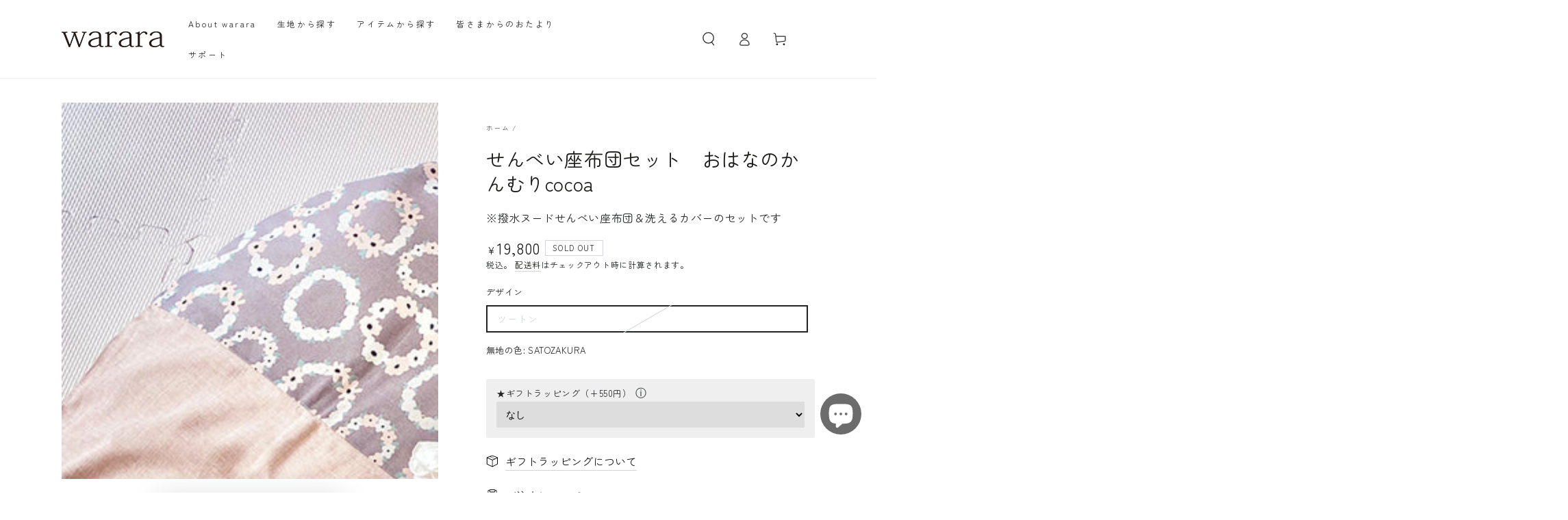

--- FILE ---
content_type: text/html; charset=utf-8
request_url: https://takaokaya-warara.com/products/senbei_set_ohananokanmuri_cocoa?variant=43980285411518
body_size: 77918
content:
<!doctype html>
<html class="no-js" lang="ja">
  <head><!--Content in content_for_header -->
<!--LayoutHub-Embed--><link rel="stylesheet" type="text/css" href="data:text/css;base64," media="all">
<!--LH--><!--/LayoutHub-Embed--><meta charset="utf-8">
    <meta http-equiv="X-UA-Compatible" content="IE=edge">
    <meta name="viewport" content="width=device-width,initial-scale=1">
    <meta name="theme-color" content="">
    <link rel="canonical" href="https://takaokaya-warara.com/products/senbei_set_ohananokanmuri_cocoa">
    <link rel="preconnect" href="https://cdn.shopify.com" crossorigin><link rel="preconnect" href="https://fonts.shopifycdn.com" crossorigin><title>
      せんべい座布団　おはなのかんむり &ndash; 洛中高岡屋 warara</title><meta name="description" content="乙女心をくすぐる「おはなのかんむり」にNew カラーが登場！ 落ち着いたグレートーンでお部屋にも馴染みやすく、グレーカラーや、ホワイトカラーでコーディネートされたお部屋との相性も◎ 休日の午後、お気に入りの隠れ家カフェでティータイム。テーブルには控えめだけど可憐で可愛らしいブーケが飾られ、おしゃれでぬくもりのある雰囲気が広がっています。今日の気分はココア。落ち着いた雰囲気の中で、甘い香りに包まれながら、癒しのひとときを満喫。   そんなシチュエーションを思い浮かべながら、cocoaの生地で仕立てた道具は可愛いだろうなぁとわくわく。くすみカラーなので、淡いピンクの里桜と組み合わせました。 可愛いベビースペースの完成です！    ">

<meta property="og:site_name" content="洛中高岡屋 warara">
<meta property="og:url" content="https://takaokaya-warara.com/products/senbei_set_ohananokanmuri_cocoa">
<meta property="og:title" content="せんべい座布団　おはなのかんむり">
<meta property="og:type" content="product">
<meta property="og:description" content="乙女心をくすぐる「おはなのかんむり」にNew カラーが登場！ 落ち着いたグレートーンでお部屋にも馴染みやすく、グレーカラーや、ホワイトカラーでコーディネートされたお部屋との相性も◎ 休日の午後、お気に入りの隠れ家カフェでティータイム。テーブルには控えめだけど可憐で可愛らしいブーケが飾られ、おしゃれでぬくもりのある雰囲気が広がっています。今日の気分はココア。落ち着いた雰囲気の中で、甘い香りに包まれながら、癒しのひとときを満喫。   そんなシチュエーションを思い浮かべながら、cocoaの生地で仕立てた道具は可愛いだろうなぁとわくわく。くすみカラーなので、淡いピンクの里桜と組み合わせました。 可愛いベビースペースの完成です！    "><meta property="og:image" content="http://takaokaya-warara.com/cdn/shop/files/kanmuri_cocoa_34141_r.jpg?v=1731989652">
  <meta property="og:image:secure_url" content="https://takaokaya-warara.com/cdn/shop/files/kanmuri_cocoa_34141_r.jpg?v=1731989652">
  <meta property="og:image:width" content="1052">
  <meta property="og:image:height" content="1052"><meta property="og:price:amount" content="19,800">
  <meta property="og:price:currency" content="JPY"><meta name="twitter:card" content="summary_large_image">
<meta name="twitter:title" content="せんべい座布団　おはなのかんむり">
<meta name="twitter:description" content="乙女心をくすぐる「おはなのかんむり」にNew カラーが登場！ 落ち着いたグレートーンでお部屋にも馴染みやすく、グレーカラーや、ホワイトカラーでコーディネートされたお部屋との相性も◎ 休日の午後、お気に入りの隠れ家カフェでティータイム。テーブルには控えめだけど可憐で可愛らしいブーケが飾られ、おしゃれでぬくもりのある雰囲気が広がっています。今日の気分はココア。落ち着いた雰囲気の中で、甘い香りに包まれながら、癒しのひとときを満喫。   そんなシチュエーションを思い浮かべながら、cocoaの生地で仕立てた道具は可愛いだろうなぁとわくわく。くすみカラーなので、淡いピンクの里桜と組み合わせました。 可愛いベビースペースの完成です！    ">


    <script async crossorigin fetchpriority="high" src="/cdn/shopifycloud/importmap-polyfill/es-modules-shim.2.4.0.js"></script>
<script type="importmap">
      {
        "imports": {
          "mdl-scrollsnap": "//takaokaya-warara.com/cdn/shop/t/39/assets/scrollsnap.js?v=170600829773392310311761789401",
          "timeline-component": "//takaokaya-warara.com/cdn/shop/t/39/assets/timeline-component.js?v=25828140184624228211761789400",
          "comparison-table-component": "//takaokaya-warara.com/cdn/shop/t/39/assets/comparison-table-component.js?v=95021244545988581221761789402"
        }
      }
    </script>

    <script src="//takaokaya-warara.com/cdn/shop/t/39/assets/vendor-v4.js" defer="defer"></script>
    <script src="//takaokaya-warara.com/cdn/shop/t/39/assets/pubsub.js?v=64530984355039965911761789399" defer="defer"></script>
    <script src="//takaokaya-warara.com/cdn/shop/t/39/assets/global.js?v=105739679177674998921761789398" defer="defer"></script>
    <script src="//takaokaya-warara.com/cdn/shop/t/39/assets/modules-basis.js?v=7117348240208911571761789401" defer="defer"></script>

    <script>window.performance && window.performance.mark && window.performance.mark('shopify.content_for_header.start');</script><meta name="facebook-domain-verification" content="gm83zd7eob0whypb33dpfkxo67s33l">
<meta name="google-site-verification" content="d-dYjF3TsWlkTMnGtiRZdyz-UaYn99EcYJn1erfowzA">
<meta id="shopify-digital-wallet" name="shopify-digital-wallet" content="/62595072190/digital_wallets/dialog">
<meta name="shopify-checkout-api-token" content="bd3cdf31e458fa6b014e90514d7978b9">
<link rel="alternate" type="application/json+oembed" href="https://takaokaya-warara.com/products/senbei_set_ohananokanmuri_cocoa.oembed">
<script async="async" src="/checkouts/internal/preloads.js?locale=ja-JP"></script>
<link rel="preconnect" href="https://shop.app" crossorigin="anonymous">
<script async="async" src="https://shop.app/checkouts/internal/preloads.js?locale=ja-JP&shop_id=62595072190" crossorigin="anonymous"></script>
<script id="apple-pay-shop-capabilities" type="application/json">{"shopId":62595072190,"countryCode":"JP","currencyCode":"JPY","merchantCapabilities":["supports3DS"],"merchantId":"gid:\/\/shopify\/Shop\/62595072190","merchantName":"洛中高岡屋 warara","requiredBillingContactFields":["postalAddress","email","phone"],"requiredShippingContactFields":["postalAddress","email","phone"],"shippingType":"shipping","supportedNetworks":["visa","masterCard","amex","jcb","discover"],"total":{"type":"pending","label":"洛中高岡屋 warara","amount":"1.00"},"shopifyPaymentsEnabled":true,"supportsSubscriptions":true}</script>
<script id="shopify-features" type="application/json">{"accessToken":"bd3cdf31e458fa6b014e90514d7978b9","betas":["rich-media-storefront-analytics"],"domain":"takaokaya-warara.com","predictiveSearch":false,"shopId":62595072190,"locale":"ja"}</script>
<script>var Shopify = Shopify || {};
Shopify.shop = "takaokaya-warara.myshopify.com";
Shopify.locale = "ja";
Shopify.currency = {"active":"JPY","rate":"1.0"};
Shopify.country = "JP";
Shopify.theme = {"name":"Takaokaya_warara\/production","id":149033156798,"schema_name":"Be Yours","schema_version":"8.4.0","theme_store_id":null,"role":"main"};
Shopify.theme.handle = "null";
Shopify.theme.style = {"id":null,"handle":null};
Shopify.cdnHost = "takaokaya-warara.com/cdn";
Shopify.routes = Shopify.routes || {};
Shopify.routes.root = "/";</script>
<script type="module">!function(o){(o.Shopify=o.Shopify||{}).modules=!0}(window);</script>
<script>!function(o){function n(){var o=[];function n(){o.push(Array.prototype.slice.apply(arguments))}return n.q=o,n}var t=o.Shopify=o.Shopify||{};t.loadFeatures=n(),t.autoloadFeatures=n()}(window);</script>
<script>
  window.ShopifyPay = window.ShopifyPay || {};
  window.ShopifyPay.apiHost = "shop.app\/pay";
  window.ShopifyPay.redirectState = null;
</script>
<script id="shop-js-analytics" type="application/json">{"pageType":"product"}</script>
<script defer="defer" async type="module" src="//takaokaya-warara.com/cdn/shopifycloud/shop-js/modules/v2/client.init-shop-cart-sync_CZKilf07.ja.esm.js"></script>
<script defer="defer" async type="module" src="//takaokaya-warara.com/cdn/shopifycloud/shop-js/modules/v2/chunk.common_rlhnONO2.esm.js"></script>
<script type="module">
  await import("//takaokaya-warara.com/cdn/shopifycloud/shop-js/modules/v2/client.init-shop-cart-sync_CZKilf07.ja.esm.js");
await import("//takaokaya-warara.com/cdn/shopifycloud/shop-js/modules/v2/chunk.common_rlhnONO2.esm.js");

  window.Shopify.SignInWithShop?.initShopCartSync?.({"fedCMEnabled":true,"windoidEnabled":true});

</script>
<script>
  window.Shopify = window.Shopify || {};
  if (!window.Shopify.featureAssets) window.Shopify.featureAssets = {};
  window.Shopify.featureAssets['shop-js'] = {"shop-cart-sync":["modules/v2/client.shop-cart-sync_BwCHLH8C.ja.esm.js","modules/v2/chunk.common_rlhnONO2.esm.js"],"init-fed-cm":["modules/v2/client.init-fed-cm_CQXj6EwP.ja.esm.js","modules/v2/chunk.common_rlhnONO2.esm.js"],"shop-button":["modules/v2/client.shop-button_B7JE2zCc.ja.esm.js","modules/v2/chunk.common_rlhnONO2.esm.js"],"init-windoid":["modules/v2/client.init-windoid_DQ9csUH7.ja.esm.js","modules/v2/chunk.common_rlhnONO2.esm.js"],"shop-cash-offers":["modules/v2/client.shop-cash-offers_DxEVlT9h.ja.esm.js","modules/v2/chunk.common_rlhnONO2.esm.js","modules/v2/chunk.modal_BI56FOb0.esm.js"],"shop-toast-manager":["modules/v2/client.shop-toast-manager_BE8_-kNb.ja.esm.js","modules/v2/chunk.common_rlhnONO2.esm.js"],"init-shop-email-lookup-coordinator":["modules/v2/client.init-shop-email-lookup-coordinator_BgbPPTAQ.ja.esm.js","modules/v2/chunk.common_rlhnONO2.esm.js"],"pay-button":["modules/v2/client.pay-button_hoKCMeMC.ja.esm.js","modules/v2/chunk.common_rlhnONO2.esm.js"],"avatar":["modules/v2/client.avatar_BTnouDA3.ja.esm.js"],"init-shop-cart-sync":["modules/v2/client.init-shop-cart-sync_CZKilf07.ja.esm.js","modules/v2/chunk.common_rlhnONO2.esm.js"],"shop-login-button":["modules/v2/client.shop-login-button_BXDQHqjj.ja.esm.js","modules/v2/chunk.common_rlhnONO2.esm.js","modules/v2/chunk.modal_BI56FOb0.esm.js"],"init-customer-accounts-sign-up":["modules/v2/client.init-customer-accounts-sign-up_C3NeUvFd.ja.esm.js","modules/v2/client.shop-login-button_BXDQHqjj.ja.esm.js","modules/v2/chunk.common_rlhnONO2.esm.js","modules/v2/chunk.modal_BI56FOb0.esm.js"],"init-shop-for-new-customer-accounts":["modules/v2/client.init-shop-for-new-customer-accounts_D-v2xi0b.ja.esm.js","modules/v2/client.shop-login-button_BXDQHqjj.ja.esm.js","modules/v2/chunk.common_rlhnONO2.esm.js","modules/v2/chunk.modal_BI56FOb0.esm.js"],"init-customer-accounts":["modules/v2/client.init-customer-accounts_Cciaq_Mb.ja.esm.js","modules/v2/client.shop-login-button_BXDQHqjj.ja.esm.js","modules/v2/chunk.common_rlhnONO2.esm.js","modules/v2/chunk.modal_BI56FOb0.esm.js"],"shop-follow-button":["modules/v2/client.shop-follow-button_CM9l58Wl.ja.esm.js","modules/v2/chunk.common_rlhnONO2.esm.js","modules/v2/chunk.modal_BI56FOb0.esm.js"],"lead-capture":["modules/v2/client.lead-capture_oVhdpGxe.ja.esm.js","modules/v2/chunk.common_rlhnONO2.esm.js","modules/v2/chunk.modal_BI56FOb0.esm.js"],"checkout-modal":["modules/v2/client.checkout-modal_BbgmKIDX.ja.esm.js","modules/v2/chunk.common_rlhnONO2.esm.js","modules/v2/chunk.modal_BI56FOb0.esm.js"],"shop-login":["modules/v2/client.shop-login_BRorRhgW.ja.esm.js","modules/v2/chunk.common_rlhnONO2.esm.js","modules/v2/chunk.modal_BI56FOb0.esm.js"],"payment-terms":["modules/v2/client.payment-terms_Ba4TR13R.ja.esm.js","modules/v2/chunk.common_rlhnONO2.esm.js","modules/v2/chunk.modal_BI56FOb0.esm.js"]};
</script>
<script>(function() {
  var isLoaded = false;
  function asyncLoad() {
    if (isLoaded) return;
    isLoaded = true;
    var urls = ["\/\/d1liekpayvooaz.cloudfront.net\/apps\/customizery\/customizery.js?shop=takaokaya-warara.myshopify.com","https:\/\/app.layouthub.com\/shopify\/layouthub.js?shop=takaokaya-warara.myshopify.com"];
    for (var i = 0; i < urls.length; i++) {
      var s = document.createElement('script');
      s.type = 'text/javascript';
      s.async = true;
      s.src = urls[i];
      var x = document.getElementsByTagName('script')[0];
      x.parentNode.insertBefore(s, x);
    }
  };
  if(window.attachEvent) {
    window.attachEvent('onload', asyncLoad);
  } else {
    window.addEventListener('load', asyncLoad, false);
  }
})();</script>
<script id="__st">var __st={"a":62595072190,"offset":32400,"reqid":"a0804f56-dc19-4a51-b3cb-8f0a09aac053-1769029185","pageurl":"takaokaya-warara.com\/products\/senbei_set_ohananokanmuri_cocoa?variant=43980285411518","u":"85799cbab0fb","p":"product","rtyp":"product","rid":8068724359358};</script>
<script>window.ShopifyPaypalV4VisibilityTracking = true;</script>
<script id="captcha-bootstrap">!function(){'use strict';const t='contact',e='account',n='new_comment',o=[[t,t],['blogs',n],['comments',n],[t,'customer']],c=[[e,'customer_login'],[e,'guest_login'],[e,'recover_customer_password'],[e,'create_customer']],r=t=>t.map((([t,e])=>`form[action*='/${t}']:not([data-nocaptcha='true']) input[name='form_type'][value='${e}']`)).join(','),a=t=>()=>t?[...document.querySelectorAll(t)].map((t=>t.form)):[];function s(){const t=[...o],e=r(t);return a(e)}const i='password',u='form_key',d=['recaptcha-v3-token','g-recaptcha-response','h-captcha-response',i],f=()=>{try{return window.sessionStorage}catch{return}},m='__shopify_v',_=t=>t.elements[u];function p(t,e,n=!1){try{const o=window.sessionStorage,c=JSON.parse(o.getItem(e)),{data:r}=function(t){const{data:e,action:n}=t;return t[m]||n?{data:e,action:n}:{data:t,action:n}}(c);for(const[e,n]of Object.entries(r))t.elements[e]&&(t.elements[e].value=n);n&&o.removeItem(e)}catch(o){console.error('form repopulation failed',{error:o})}}const l='form_type',E='cptcha';function T(t){t.dataset[E]=!0}const w=window,h=w.document,L='Shopify',v='ce_forms',y='captcha';let A=!1;((t,e)=>{const n=(g='f06e6c50-85a8-45c8-87d0-21a2b65856fe',I='https://cdn.shopify.com/shopifycloud/storefront-forms-hcaptcha/ce_storefront_forms_captcha_hcaptcha.v1.5.2.iife.js',D={infoText:'hCaptchaによる保護',privacyText:'プライバシー',termsText:'利用規約'},(t,e,n)=>{const o=w[L][v],c=o.bindForm;if(c)return c(t,g,e,D).then(n);var r;o.q.push([[t,g,e,D],n]),r=I,A||(h.body.append(Object.assign(h.createElement('script'),{id:'captcha-provider',async:!0,src:r})),A=!0)});var g,I,D;w[L]=w[L]||{},w[L][v]=w[L][v]||{},w[L][v].q=[],w[L][y]=w[L][y]||{},w[L][y].protect=function(t,e){n(t,void 0,e),T(t)},Object.freeze(w[L][y]),function(t,e,n,w,h,L){const[v,y,A,g]=function(t,e,n){const i=e?o:[],u=t?c:[],d=[...i,...u],f=r(d),m=r(i),_=r(d.filter((([t,e])=>n.includes(e))));return[a(f),a(m),a(_),s()]}(w,h,L),I=t=>{const e=t.target;return e instanceof HTMLFormElement?e:e&&e.form},D=t=>v().includes(t);t.addEventListener('submit',(t=>{const e=I(t);if(!e)return;const n=D(e)&&!e.dataset.hcaptchaBound&&!e.dataset.recaptchaBound,o=_(e),c=g().includes(e)&&(!o||!o.value);(n||c)&&t.preventDefault(),c&&!n&&(function(t){try{if(!f())return;!function(t){const e=f();if(!e)return;const n=_(t);if(!n)return;const o=n.value;o&&e.removeItem(o)}(t);const e=Array.from(Array(32),(()=>Math.random().toString(36)[2])).join('');!function(t,e){_(t)||t.append(Object.assign(document.createElement('input'),{type:'hidden',name:u})),t.elements[u].value=e}(t,e),function(t,e){const n=f();if(!n)return;const o=[...t.querySelectorAll(`input[type='${i}']`)].map((({name:t})=>t)),c=[...d,...o],r={};for(const[a,s]of new FormData(t).entries())c.includes(a)||(r[a]=s);n.setItem(e,JSON.stringify({[m]:1,action:t.action,data:r}))}(t,e)}catch(e){console.error('failed to persist form',e)}}(e),e.submit())}));const S=(t,e)=>{t&&!t.dataset[E]&&(n(t,e.some((e=>e===t))),T(t))};for(const o of['focusin','change'])t.addEventListener(o,(t=>{const e=I(t);D(e)&&S(e,y())}));const B=e.get('form_key'),M=e.get(l),P=B&&M;t.addEventListener('DOMContentLoaded',(()=>{const t=y();if(P)for(const e of t)e.elements[l].value===M&&p(e,B);[...new Set([...A(),...v().filter((t=>'true'===t.dataset.shopifyCaptcha))])].forEach((e=>S(e,t)))}))}(h,new URLSearchParams(w.location.search),n,t,e,['guest_login'])})(!0,!0)}();</script>
<script integrity="sha256-4kQ18oKyAcykRKYeNunJcIwy7WH5gtpwJnB7kiuLZ1E=" data-source-attribution="shopify.loadfeatures" defer="defer" src="//takaokaya-warara.com/cdn/shopifycloud/storefront/assets/storefront/load_feature-a0a9edcb.js" crossorigin="anonymous"></script>
<script crossorigin="anonymous" defer="defer" src="//takaokaya-warara.com/cdn/shopifycloud/storefront/assets/shopify_pay/storefront-65b4c6d7.js?v=20250812"></script>
<script data-source-attribution="shopify.dynamic_checkout.dynamic.init">var Shopify=Shopify||{};Shopify.PaymentButton=Shopify.PaymentButton||{isStorefrontPortableWallets:!0,init:function(){window.Shopify.PaymentButton.init=function(){};var t=document.createElement("script");t.src="https://takaokaya-warara.com/cdn/shopifycloud/portable-wallets/latest/portable-wallets.ja.js",t.type="module",document.head.appendChild(t)}};
</script>
<script data-source-attribution="shopify.dynamic_checkout.buyer_consent">
  function portableWalletsHideBuyerConsent(e){var t=document.getElementById("shopify-buyer-consent"),n=document.getElementById("shopify-subscription-policy-button");t&&n&&(t.classList.add("hidden"),t.setAttribute("aria-hidden","true"),n.removeEventListener("click",e))}function portableWalletsShowBuyerConsent(e){var t=document.getElementById("shopify-buyer-consent"),n=document.getElementById("shopify-subscription-policy-button");t&&n&&(t.classList.remove("hidden"),t.removeAttribute("aria-hidden"),n.addEventListener("click",e))}window.Shopify?.PaymentButton&&(window.Shopify.PaymentButton.hideBuyerConsent=portableWalletsHideBuyerConsent,window.Shopify.PaymentButton.showBuyerConsent=portableWalletsShowBuyerConsent);
</script>
<script>
  function portableWalletsCleanup(e){e&&e.src&&console.error("Failed to load portable wallets script "+e.src);var t=document.querySelectorAll("shopify-accelerated-checkout .shopify-payment-button__skeleton, shopify-accelerated-checkout-cart .wallet-cart-button__skeleton"),e=document.getElementById("shopify-buyer-consent");for(let e=0;e<t.length;e++)t[e].remove();e&&e.remove()}function portableWalletsNotLoadedAsModule(e){e instanceof ErrorEvent&&"string"==typeof e.message&&e.message.includes("import.meta")&&"string"==typeof e.filename&&e.filename.includes("portable-wallets")&&(window.removeEventListener("error",portableWalletsNotLoadedAsModule),window.Shopify.PaymentButton.failedToLoad=e,"loading"===document.readyState?document.addEventListener("DOMContentLoaded",window.Shopify.PaymentButton.init):window.Shopify.PaymentButton.init())}window.addEventListener("error",portableWalletsNotLoadedAsModule);
</script>

<script type="module" src="https://takaokaya-warara.com/cdn/shopifycloud/portable-wallets/latest/portable-wallets.ja.js" onError="portableWalletsCleanup(this)" crossorigin="anonymous"></script>
<script nomodule>
  document.addEventListener("DOMContentLoaded", portableWalletsCleanup);
</script>

<link id="shopify-accelerated-checkout-styles" rel="stylesheet" media="screen" href="https://takaokaya-warara.com/cdn/shopifycloud/portable-wallets/latest/accelerated-checkout-backwards-compat.css" crossorigin="anonymous">
<style id="shopify-accelerated-checkout-cart">
        #shopify-buyer-consent {
  margin-top: 1em;
  display: inline-block;
  width: 100%;
}

#shopify-buyer-consent.hidden {
  display: none;
}

#shopify-subscription-policy-button {
  background: none;
  border: none;
  padding: 0;
  text-decoration: underline;
  font-size: inherit;
  cursor: pointer;
}

#shopify-subscription-policy-button::before {
  box-shadow: none;
}

      </style>
<script id="sections-script" data-sections="header" defer="defer" src="//takaokaya-warara.com/cdn/shop/t/39/compiled_assets/scripts.js?v=4619"></script>
<script>window.performance && window.performance.mark && window.performance.mark('shopify.content_for_header.end');</script><style data-shopify>@font-face {
  font-family: "Zen Maru Gothic";
  font-weight: 400;
  font-style: normal;
  font-display: swap;
  src: url("//takaokaya-warara.com/cdn/fonts/zen_maru_gothic/zenmarugothic_n4.d24d7d4b2cd2584cb1478701c63359b627944b22.woff2") format("woff2"),
       url("//takaokaya-warara.com/cdn/fonts/zen_maru_gothic/zenmarugothic_n4.e1d4424aa50ca093c4878e9448afe7a5023d457a.woff") format("woff");
}

  
  
  
  @font-face {
  font-family: "Zen Maru Gothic";
  font-weight: 400;
  font-style: normal;
  font-display: swap;
  src: url("//takaokaya-warara.com/cdn/fonts/zen_maru_gothic/zenmarugothic_n4.d24d7d4b2cd2584cb1478701c63359b627944b22.woff2") format("woff2"),
       url("//takaokaya-warara.com/cdn/fonts/zen_maru_gothic/zenmarugothic_n4.e1d4424aa50ca093c4878e9448afe7a5023d457a.woff") format("woff");
}

  

  :root {
    --font-body-family: "Zen Maru Gothic", sans-serif;
    --font-body-style: normal;
    --font-body-weight: 400;

    --font-heading-family: "Zen Maru Gothic", sans-serif;
    --font-heading-style: normal;
    --font-heading-weight: 400;

    --font-body-scale: 1.0;
    --font-heading-scale: 1.0;

    --font-navigation-family: var(--font-heading-family);
    --font-navigation-size: 12px;
    --font-navigation-weight: var(--font-heading-weight);
    --font-button-family: var(--font-body-family);
    --font-button-size: 12px;
    --font-button-baseline: 0rem;
    --font-price-family: var(--font-heading-family);
    --font-price-scale: var(--font-heading-scale);

    --color-base-text: 33, 35, 38;
    --color-base-background: 255, 255, 255;
    --color-base-solid-button-labels: 33, 35, 38;
    --color-base-outline-button-labels: 26, 27, 24;
    --color-base-accent: 250, 234, 161;
    --color-base-heading: 26, 27, 24;
    --color-base-border: 210, 213, 217;
    --color-placeholder: 255, 255, 255;
    --color-overlay: 33, 35, 38;
    --color-keyboard-focus: 135, 173, 245;
    --color-shadow: 255, 255, 255;
    --shadow-opacity: 1;

    --color-background-dark: 235, 235, 235;
    --color-price: #1a1b18;
    --color-sale-price: #d72c0d;
    --color-sale-badge-background: #d72c0d;
    --color-reviews: #ffb503;
    --color-critical: #d72c0d;
    --color-success: #008060;
    --color-highlight: 252, 225, 151;

    --payment-terms-background-color: #ffffff;
    --page-width: 120rem;
    --page-width-margin: 0rem;

    --card-color-scheme: var(--color-placeholder);
    --card-text-alignment: left;
    --card-flex-alignment: flex-left;
    --card-image-padding: 0px;
    --card-border-width: 0px;
    --card-radius: 0px;
    --card-shadow-horizontal-offset: 0px;
    --card-shadow-vertical-offset: 0px;
    
    --button-radius: 0px;
    --button-border-width: 2px;
    --button-shadow-horizontal-offset: 0px;
    --button-shadow-vertical-offset: 0px;

    --spacing-sections-desktop: 0px;
    --spacing-sections-mobile: 0px;

    --gradient-free-ship-progress: linear-gradient(325deg,#F9423A 0,#F1E04D 100%);
    --gradient-free-ship-complete: linear-gradient(325deg, #049cff 0, #35ee7a 100%);

    --plabel-price-tag-color: #000000;
    --plabel-price-tag-background: #d1d5db;
    --plabel-price-tag-height: 2.5rem;

    --swatch-outline-color: #f4f6f8;--text-8xl: 6.0rem;
    --text-6xl: 3.75rem;
    --text-5xl: 3.0rem;
    --text-4xl: 2.25rem;
    --text-3xl: 1.875rem;
    --text-2xl: 1.5rem;
    --text-xl: 1.25rem;
    --text-lg: 1.125rem;
    --text-base: 1.0rem;
    --text-2sm: 0.8125rem;
    --text-sm: 0.875rem;
    --text-xs: 0.75rem;
    --text-3xs: 0.625rem;

    --fluid-sm-to-base: clamp(var(--text-sm), 0.8115rem + 0.1587vw, var(--text-base));
    --fluid-sm-to-lg: clamp(var(--text-sm), 0.748rem + 0.3174vw, var(--text-lg));
    --fluid-base-to-xl: clamp(var(--text-base), 0.873rem + 0.3175vw, var(--text-xl));
    --fluid-base-to-2xl: clamp(var(--text-base), 0.746rem + 0.6349vw, var(--text-2xl));
    --fluid-lg-to-2xl: clamp(var(--text-lg), 0.9722rem + 0.4444vw, var(--text-2xl));
    --fluid-xl-to-3xl: clamp(var(--text-xl), 0.4966rem + 1.1818vw, var(--text-3xl));

    --tw-translate-x: 0;
    --tw-translate-y: 0;
    --tw-rotate: 0;
    --tw-skew-x: 0;
    --tw-skew-y: 0;
    --tw-scale-x: 1;
    --tw-scale-y: 1;

    --font-normal: 400;
    --font-medium: 500;
    --font-bold: 700;

    --sp-0d5: 0.125rem;
    --sp-1: 0.25rem;
    --sp-1d5: 0.375rem;
    --sp-2: 0.5rem;
    --sp-2d5: 0.625rem;
    --sp-3: 0.75rem;
    --sp-3d5: 0.875rem;
    --sp-4: 1rem;
    --sp-4d5: 1.125rem;
    --sp-5: 1.25rem;
    --sp-5d5: 1.375rem;
    --sp-6: 1.5rem;
    --sp-6d5: 1.625rem;
    --sp-7: 1.75rem;
    --sp-7d5: 1.875rem;
    --sp-8: 2rem;
    --sp-9: 2.25rem;
    --sp-10: 2.5rem;
    --sp-12: 3rem;
    --sp-14: 3.5rem;
  }

  *,
  *::before,
  *::after {
    box-sizing: inherit;
  }

  html {
    box-sizing: border-box;
    font-size: calc(var(--font-body-scale) * 62.5%);
    height: 100%;
  }

  body {
    min-height: 100%;
    margin: 0;
    font-size: 1.5rem;
    letter-spacing: 0.06rem;
    line-height: calc(1 + 0.8 / var(--font-body-scale));
    font-family: var(--font-body-family);
    font-style: var(--font-body-style);
    font-weight: var(--font-body-weight);
  }

  @media screen and (min-width: 750px) {
    body {
      font-size: 1.6rem;
    }
  }</style><link href="//takaokaya-warara.com/cdn/shop/t/39/assets/base.css?v=56154053777866764741761789399" rel="stylesheet" type="text/css" media="all" /><link rel="stylesheet" href="//takaokaya-warara.com/cdn/shop/t/39/assets/apps.css?v=58555770612562691921761789399" media="print" fetchpriority="low" onload="this.media='all'">

    <link
        rel="preload"
        as="font"
        href="//takaokaya-warara.com/cdn/fonts/zen_maru_gothic/zenmarugothic_n4.d24d7d4b2cd2584cb1478701c63359b627944b22.woff2"
        type="font/woff2"
        crossorigin
      ><link
        rel="preload"
        as="font"
        href="//takaokaya-warara.com/cdn/fonts/zen_maru_gothic/zenmarugothic_n4.d24d7d4b2cd2584cb1478701c63359b627944b22.woff2"
        type="font/woff2"
        crossorigin
      ><link rel="stylesheet" href="//takaokaya-warara.com/cdn/shop/t/39/assets/component-predictive-search.css?v=94320327991181004901761789402" media="print" onload="this.media='all'"><link rel="stylesheet" href="//takaokaya-warara.com/cdn/shop/t/39/assets/component-quick-view.css?v=161742497119562552051761789401" media="print" onload="this.media='all'"><link rel="stylesheet" href="//takaokaya-warara.com/cdn/shop/t/39/assets/component-color-swatches.css?v=147375175252346861151761789402" media="print" onload="this.media='all'"><script>
  document.documentElement.classList.replace('no-js', 'js');

  window.theme = window.theme || {};

  theme.routes = {
    root_url: '/',
    cart_url: '/cart',
    cart_add_url: '/cart/add',
    cart_change_url: '/cart/change',
    cart_update_url: '/cart/update',
    search_url: '/search',
    predictive_search_url: '/search/suggest'
  };

  theme.cartStrings = {
    error: `カートを更新する中エーラーが発生しました。お手数ですがもう一度試してください。`,
    quantityError: `カートにこのアイテムの[quantity]個だけを追加することができます。`
  };

  theme.variantStrings = {
    addToCart: `カートに入れる`,
    soldOut: `Sold out`,
    unavailable: `不可`,
    preOrder: `予約注文`
  };

  theme.accessibilityStrings = {
    imageAvailable: `[index]画像はただ今ギャラリービューにあります。`,
    shareSuccess: `リンクがクリップボードにコピーされました`,
    fillInAllLineItemPropertyRequiredFields: `必須項目をすべて入力してください`
  }

  theme.dateStrings = {
    d: `日`,
    day: `日`,
    days: `日数`,
    hour: `時`,
    hours: `時数`,
    minute: `分`,
    minutes: `分数`,
    second: `秒`,
    seconds: `秒数`
  };theme.shopSettings = {
    moneyFormat: "¥{{amount_no_decimals}}",
    isoCode: "JPY",
    cartDrawer: false,
    currencyCode: false,
    giftwrapRate: 'product'
  };

  theme.settings = {
    themeName: 'Be Yours',
    themeVersion: '8.4.0',
    agencyId: ''
  };

  /*! (c) Andrea Giammarchi @webreflection ISC */
  !function(){"use strict";var e=function(e,t){var n=function(e){for(var t=0,n=e.length;t<n;t++)r(e[t])},r=function(e){var t=e.target,n=e.attributeName,r=e.oldValue;t.attributeChangedCallback(n,r,t.getAttribute(n))};return function(o,a){var l=o.constructor.observedAttributes;return l&&e(a).then((function(){new t(n).observe(o,{attributes:!0,attributeOldValue:!0,attributeFilter:l});for(var e=0,a=l.length;e<a;e++)o.hasAttribute(l[e])&&r({target:o,attributeName:l[e],oldValue:null})})),o}};function t(e,t){(null==t||t>e.length)&&(t=e.length);for(var n=0,r=new Array(t);n<t;n++)r[n]=e[n];return r}function n(e,n){var r="undefined"!=typeof Symbol&&e[Symbol.iterator]||e["@@iterator"];if(!r){if(Array.isArray(e)||(r=function(e,n){if(e){if("string"==typeof e)return t(e,n);var r=Object.prototype.toString.call(e).slice(8,-1);return"Object"===r&&e.constructor&&(r=e.constructor.name),"Map"===r||"Set"===r?Array.from(e):"Arguments"===r||/^(?:Ui|I)nt(?:8|16|32)(?:Clamped)?Array$/.test(r)?t(e,n):void 0}}(e))||n&&e&&"number"==typeof e.length){r&&(e=r);var o=0,a=function(){};return{s:a,n:function(){return o>=e.length?{done:!0}:{done:!1,value:e[o++]}},e:function(e){throw e},f:a}}throw new TypeError("Invalid attempt to iterate non-iterable instance.\nIn order to be iterable, non-array objects must have a [Symbol.iterator]() method.")}var l,i=!0,u=!1;return{s:function(){r=r.call(e)},n:function(){var e=r.next();return i=e.done,e},e:function(e){u=!0,l=e},f:function(){try{i||null==r.return||r.return()}finally{if(u)throw l}}}}
  /*! (c) Andrea Giammarchi - ISC */var r=!0,o=!1,a="querySelectorAll",l="querySelectorAll",i=self,u=i.document,c=i.Element,s=i.MutationObserver,f=i.Set,d=i.WeakMap,h=function(e){return l in e},v=[].filter,g=function(e){var t=new d,i=function(n,r){var o;if(r)for(var a,l=function(e){return e.matches||e.webkitMatchesSelector||e.msMatchesSelector}(n),i=0,u=p.length;i<u;i++)l.call(n,a=p[i])&&(t.has(n)||t.set(n,new f),(o=t.get(n)).has(a)||(o.add(a),e.handle(n,r,a)));else t.has(n)&&(o=t.get(n),t.delete(n),o.forEach((function(t){e.handle(n,r,t)})))},g=function(e){for(var t=!(arguments.length>1&&void 0!==arguments[1])||arguments[1],n=0,r=e.length;n<r;n++)i(e[n],t)},p=e.query,y=e.root||u,m=function(e){var t=arguments.length>1&&void 0!==arguments[1]?arguments[1]:document,l=arguments.length>2&&void 0!==arguments[2]?arguments[2]:MutationObserver,i=arguments.length>3&&void 0!==arguments[3]?arguments[3]:["*"],u=function t(o,l,i,u,c,s){var f,d=n(o);try{for(d.s();!(f=d.n()).done;){var h=f.value;(s||a in h)&&(c?i.has(h)||(i.add(h),u.delete(h),e(h,c)):u.has(h)||(u.add(h),i.delete(h),e(h,c)),s||t(h[a](l),l,i,u,c,r))}}catch(e){d.e(e)}finally{d.f()}},c=new l((function(e){if(i.length){var t,a=i.join(","),l=new Set,c=new Set,s=n(e);try{for(s.s();!(t=s.n()).done;){var f=t.value,d=f.addedNodes,h=f.removedNodes;u(h,a,l,c,o,o),u(d,a,l,c,r,o)}}catch(e){s.e(e)}finally{s.f()}}})),s=c.observe;return(c.observe=function(e){return s.call(c,e,{subtree:r,childList:r})})(t),c}(i,y,s,p),b=c.prototype.attachShadow;return b&&(c.prototype.attachShadow=function(e){var t=b.call(this,e);return m.observe(t),t}),p.length&&g(y[l](p)),{drop:function(e){for(var n=0,r=e.length;n<r;n++)t.delete(e[n])},flush:function(){for(var e=m.takeRecords(),t=0,n=e.length;t<n;t++)g(v.call(e[t].removedNodes,h),!1),g(v.call(e[t].addedNodes,h),!0)},observer:m,parse:g}},p=self,y=p.document,m=p.Map,b=p.MutationObserver,w=p.Object,E=p.Set,S=p.WeakMap,A=p.Element,M=p.HTMLElement,O=p.Node,N=p.Error,C=p.TypeError,T=p.Reflect,q=w.defineProperty,I=w.keys,D=w.getOwnPropertyNames,L=w.setPrototypeOf,P=!self.customElements,k=function(e){for(var t=I(e),n=[],r=t.length,o=0;o<r;o++)n[o]=e[t[o]],delete e[t[o]];return function(){for(var o=0;o<r;o++)e[t[o]]=n[o]}};if(P){var x=function(){var e=this.constructor;if(!$.has(e))throw new C("Illegal constructor");var t=$.get(e);if(W)return z(W,t);var n=H.call(y,t);return z(L(n,e.prototype),t)},H=y.createElement,$=new m,_=new m,j=new m,R=new m,V=[],U=g({query:V,handle:function(e,t,n){var r=j.get(n);if(t&&!r.isPrototypeOf(e)){var o=k(e);W=L(e,r);try{new r.constructor}finally{W=null,o()}}var a="".concat(t?"":"dis","connectedCallback");a in r&&e[a]()}}).parse,W=null,F=function(e){if(!_.has(e)){var t,n=new Promise((function(e){t=e}));_.set(e,{$:n,_:t})}return _.get(e).$},z=e(F,b);q(self,"customElements",{configurable:!0,value:{define:function(e,t){if(R.has(e))throw new N('the name "'.concat(e,'" has already been used with this registry'));$.set(t,e),j.set(e,t.prototype),R.set(e,t),V.push(e),F(e).then((function(){U(y.querySelectorAll(e))})),_.get(e)._(t)},get:function(e){return R.get(e)},whenDefined:F}}),q(x.prototype=M.prototype,"constructor",{value:x}),q(self,"HTMLElement",{configurable:!0,value:x}),q(y,"createElement",{configurable:!0,value:function(e,t){var n=t&&t.is,r=n?R.get(n):R.get(e);return r?new r:H.call(y,e)}}),"isConnected"in O.prototype||q(O.prototype,"isConnected",{configurable:!0,get:function(){return!(this.ownerDocument.compareDocumentPosition(this)&this.DOCUMENT_POSITION_DISCONNECTED)}})}else if(P=!self.customElements.get("extends-li"))try{var B=function e(){return self.Reflect.construct(HTMLLIElement,[],e)};B.prototype=HTMLLIElement.prototype;var G="extends-li";self.customElements.define("extends-li",B,{extends:"li"}),P=y.createElement("li",{is:G}).outerHTML.indexOf(G)<0;var J=self.customElements,K=J.get,Q=J.whenDefined;q(self.customElements,"whenDefined",{configurable:!0,value:function(e){var t=this;return Q.call(this,e).then((function(n){return n||K.call(t,e)}))}})}catch(e){}if(P){var X=function(e){var t=ae.get(e);ve(t.querySelectorAll(this),e.isConnected)},Y=self.customElements,Z=y.createElement,ee=Y.define,te=Y.get,ne=Y.upgrade,re=T||{construct:function(e){return e.call(this)}},oe=re.construct,ae=new S,le=new E,ie=new m,ue=new m,ce=new m,se=new m,fe=[],de=[],he=function(e){return se.get(e)||te.call(Y,e)},ve=g({query:de,handle:function(e,t,n){var r=ce.get(n);if(t&&!r.isPrototypeOf(e)){var o=k(e);be=L(e,r);try{new r.constructor}finally{be=null,o()}}var a="".concat(t?"":"dis","connectedCallback");a in r&&e[a]()}}).parse,ge=g({query:fe,handle:function(e,t){ae.has(e)&&(t?le.add(e):le.delete(e),de.length&&X.call(de,e))}}).parse,pe=A.prototype.attachShadow;pe&&(A.prototype.attachShadow=function(e){var t=pe.call(this,e);return ae.set(this,t),t});var ye=function(e){if(!ue.has(e)){var t,n=new Promise((function(e){t=e}));ue.set(e,{$:n,_:t})}return ue.get(e).$},me=e(ye,b),be=null;D(self).filter((function(e){return/^HTML.*Element$/.test(e)})).forEach((function(e){var t=self[e];function n(){var e=this.constructor;if(!ie.has(e))throw new C("Illegal constructor");var n=ie.get(e),r=n.is,o=n.tag;if(r){if(be)return me(be,r);var a=Z.call(y,o);return a.setAttribute("is",r),me(L(a,e.prototype),r)}return oe.call(this,t,[],e)}q(n.prototype=t.prototype,"constructor",{value:n}),q(self,e,{value:n})})),q(y,"createElement",{configurable:!0,value:function(e,t){var n=t&&t.is;if(n){var r=se.get(n);if(r&&ie.get(r).tag===e)return new r}var o=Z.call(y,e);return n&&o.setAttribute("is",n),o}}),q(Y,"get",{configurable:!0,value:he}),q(Y,"whenDefined",{configurable:!0,value:ye}),q(Y,"upgrade",{configurable:!0,value:function(e){var t=e.getAttribute("is");if(t){var n=se.get(t);if(n)return void me(L(e,n.prototype),t)}ne.call(Y,e)}}),q(Y,"define",{configurable:!0,value:function(e,t,n){if(he(e))throw new N("'".concat(e,"' has already been defined as a custom element"));var r,o=n&&n.extends;ie.set(t,o?{is:e,tag:o}:{is:"",tag:e}),o?(r="".concat(o,'[is="').concat(e,'"]'),ce.set(r,t.prototype),se.set(e,t),de.push(r)):(ee.apply(Y,arguments),fe.push(r=e)),ye(e).then((function(){o?(ve(y.querySelectorAll(r)),le.forEach(X,[r])):ge(y.querySelectorAll(r))})),ue.get(e)._(t)}})}}();
</script>
<!-- BEGIN app block: shopify://apps/pagefly-page-builder/blocks/app-embed/83e179f7-59a0-4589-8c66-c0dddf959200 -->

<!-- BEGIN app snippet: pagefly-cro-ab-testing-main -->







<script>
  ;(function () {
    const url = new URL(window.location)
    const viewParam = url.searchParams.get('view')
    if (viewParam && viewParam.includes('variant-pf-')) {
      url.searchParams.set('pf_v', viewParam)
      url.searchParams.delete('view')
      window.history.replaceState({}, '', url)
    }
  })()
</script>



<script type='module'>
  
  window.PAGEFLY_CRO = window.PAGEFLY_CRO || {}

  window.PAGEFLY_CRO['data_debug'] = {
    original_template_suffix: "senbei_set1per",
    allow_ab_test: false,
    ab_test_start_time: 0,
    ab_test_end_time: 0,
    today_date_time: 1769029186000,
  }
  window.PAGEFLY_CRO['GA4'] = { enabled: false}
</script>

<!-- END app snippet -->








  <script src='https://cdn.shopify.com/extensions/019bb4f9-aed6-78a3-be91-e9d44663e6bf/pagefly-page-builder-215/assets/pagefly-helper.js' defer='defer'></script>

  <script src='https://cdn.shopify.com/extensions/019bb4f9-aed6-78a3-be91-e9d44663e6bf/pagefly-page-builder-215/assets/pagefly-general-helper.js' defer='defer'></script>

  <script src='https://cdn.shopify.com/extensions/019bb4f9-aed6-78a3-be91-e9d44663e6bf/pagefly-page-builder-215/assets/pagefly-snap-slider.js' defer='defer'></script>

  <script src='https://cdn.shopify.com/extensions/019bb4f9-aed6-78a3-be91-e9d44663e6bf/pagefly-page-builder-215/assets/pagefly-slideshow-v3.js' defer='defer'></script>

  <script src='https://cdn.shopify.com/extensions/019bb4f9-aed6-78a3-be91-e9d44663e6bf/pagefly-page-builder-215/assets/pagefly-slideshow-v4.js' defer='defer'></script>

  <script src='https://cdn.shopify.com/extensions/019bb4f9-aed6-78a3-be91-e9d44663e6bf/pagefly-page-builder-215/assets/pagefly-glider.js' defer='defer'></script>

  <script src='https://cdn.shopify.com/extensions/019bb4f9-aed6-78a3-be91-e9d44663e6bf/pagefly-page-builder-215/assets/pagefly-slideshow-v1-v2.js' defer='defer'></script>

  <script src='https://cdn.shopify.com/extensions/019bb4f9-aed6-78a3-be91-e9d44663e6bf/pagefly-page-builder-215/assets/pagefly-product-media.js' defer='defer'></script>

  <script src='https://cdn.shopify.com/extensions/019bb4f9-aed6-78a3-be91-e9d44663e6bf/pagefly-page-builder-215/assets/pagefly-product.js' defer='defer'></script>


<script id='pagefly-helper-data' type='application/json'>
  {
    "page_optimization": {
      "assets_prefetching": false
    },
    "elements_asset_mapper": {
      "Accordion": "https://cdn.shopify.com/extensions/019bb4f9-aed6-78a3-be91-e9d44663e6bf/pagefly-page-builder-215/assets/pagefly-accordion.js",
      "Accordion3": "https://cdn.shopify.com/extensions/019bb4f9-aed6-78a3-be91-e9d44663e6bf/pagefly-page-builder-215/assets/pagefly-accordion3.js",
      "CountDown": "https://cdn.shopify.com/extensions/019bb4f9-aed6-78a3-be91-e9d44663e6bf/pagefly-page-builder-215/assets/pagefly-countdown.js",
      "GMap1": "https://cdn.shopify.com/extensions/019bb4f9-aed6-78a3-be91-e9d44663e6bf/pagefly-page-builder-215/assets/pagefly-gmap.js",
      "GMap2": "https://cdn.shopify.com/extensions/019bb4f9-aed6-78a3-be91-e9d44663e6bf/pagefly-page-builder-215/assets/pagefly-gmap.js",
      "GMapBasicV2": "https://cdn.shopify.com/extensions/019bb4f9-aed6-78a3-be91-e9d44663e6bf/pagefly-page-builder-215/assets/pagefly-gmap.js",
      "GMapAdvancedV2": "https://cdn.shopify.com/extensions/019bb4f9-aed6-78a3-be91-e9d44663e6bf/pagefly-page-builder-215/assets/pagefly-gmap.js",
      "HTML.Video": "https://cdn.shopify.com/extensions/019bb4f9-aed6-78a3-be91-e9d44663e6bf/pagefly-page-builder-215/assets/pagefly-htmlvideo.js",
      "HTML.Video2": "https://cdn.shopify.com/extensions/019bb4f9-aed6-78a3-be91-e9d44663e6bf/pagefly-page-builder-215/assets/pagefly-htmlvideo2.js",
      "HTML.Video3": "https://cdn.shopify.com/extensions/019bb4f9-aed6-78a3-be91-e9d44663e6bf/pagefly-page-builder-215/assets/pagefly-htmlvideo2.js",
      "BackgroundVideo": "https://cdn.shopify.com/extensions/019bb4f9-aed6-78a3-be91-e9d44663e6bf/pagefly-page-builder-215/assets/pagefly-htmlvideo2.js",
      "Instagram": "https://cdn.shopify.com/extensions/019bb4f9-aed6-78a3-be91-e9d44663e6bf/pagefly-page-builder-215/assets/pagefly-instagram.js",
      "Instagram2": "https://cdn.shopify.com/extensions/019bb4f9-aed6-78a3-be91-e9d44663e6bf/pagefly-page-builder-215/assets/pagefly-instagram.js",
      "Insta3": "https://cdn.shopify.com/extensions/019bb4f9-aed6-78a3-be91-e9d44663e6bf/pagefly-page-builder-215/assets/pagefly-instagram3.js",
      "Tabs": "https://cdn.shopify.com/extensions/019bb4f9-aed6-78a3-be91-e9d44663e6bf/pagefly-page-builder-215/assets/pagefly-tab.js",
      "Tabs3": "https://cdn.shopify.com/extensions/019bb4f9-aed6-78a3-be91-e9d44663e6bf/pagefly-page-builder-215/assets/pagefly-tab3.js",
      "ProductBox": "https://cdn.shopify.com/extensions/019bb4f9-aed6-78a3-be91-e9d44663e6bf/pagefly-page-builder-215/assets/pagefly-cart.js",
      "FBPageBox2": "https://cdn.shopify.com/extensions/019bb4f9-aed6-78a3-be91-e9d44663e6bf/pagefly-page-builder-215/assets/pagefly-facebook.js",
      "FBLikeButton2": "https://cdn.shopify.com/extensions/019bb4f9-aed6-78a3-be91-e9d44663e6bf/pagefly-page-builder-215/assets/pagefly-facebook.js",
      "TwitterFeed2": "https://cdn.shopify.com/extensions/019bb4f9-aed6-78a3-be91-e9d44663e6bf/pagefly-page-builder-215/assets/pagefly-twitter.js",
      "Paragraph4": "https://cdn.shopify.com/extensions/019bb4f9-aed6-78a3-be91-e9d44663e6bf/pagefly-page-builder-215/assets/pagefly-paragraph4.js",

      "AliReviews": "https://cdn.shopify.com/extensions/019bb4f9-aed6-78a3-be91-e9d44663e6bf/pagefly-page-builder-215/assets/pagefly-3rd-elements.js",
      "BackInStock": "https://cdn.shopify.com/extensions/019bb4f9-aed6-78a3-be91-e9d44663e6bf/pagefly-page-builder-215/assets/pagefly-3rd-elements.js",
      "GloboBackInStock": "https://cdn.shopify.com/extensions/019bb4f9-aed6-78a3-be91-e9d44663e6bf/pagefly-page-builder-215/assets/pagefly-3rd-elements.js",
      "GrowaveWishlist": "https://cdn.shopify.com/extensions/019bb4f9-aed6-78a3-be91-e9d44663e6bf/pagefly-page-builder-215/assets/pagefly-3rd-elements.js",
      "InfiniteOptionsShopPad": "https://cdn.shopify.com/extensions/019bb4f9-aed6-78a3-be91-e9d44663e6bf/pagefly-page-builder-215/assets/pagefly-3rd-elements.js",
      "InkybayProductPersonalizer": "https://cdn.shopify.com/extensions/019bb4f9-aed6-78a3-be91-e9d44663e6bf/pagefly-page-builder-215/assets/pagefly-3rd-elements.js",
      "LimeSpot": "https://cdn.shopify.com/extensions/019bb4f9-aed6-78a3-be91-e9d44663e6bf/pagefly-page-builder-215/assets/pagefly-3rd-elements.js",
      "Loox": "https://cdn.shopify.com/extensions/019bb4f9-aed6-78a3-be91-e9d44663e6bf/pagefly-page-builder-215/assets/pagefly-3rd-elements.js",
      "Opinew": "https://cdn.shopify.com/extensions/019bb4f9-aed6-78a3-be91-e9d44663e6bf/pagefly-page-builder-215/assets/pagefly-3rd-elements.js",
      "Powr": "https://cdn.shopify.com/extensions/019bb4f9-aed6-78a3-be91-e9d44663e6bf/pagefly-page-builder-215/assets/pagefly-3rd-elements.js",
      "ProductReviews": "https://cdn.shopify.com/extensions/019bb4f9-aed6-78a3-be91-e9d44663e6bf/pagefly-page-builder-215/assets/pagefly-3rd-elements.js",
      "PushOwl": "https://cdn.shopify.com/extensions/019bb4f9-aed6-78a3-be91-e9d44663e6bf/pagefly-page-builder-215/assets/pagefly-3rd-elements.js",
      "ReCharge": "https://cdn.shopify.com/extensions/019bb4f9-aed6-78a3-be91-e9d44663e6bf/pagefly-page-builder-215/assets/pagefly-3rd-elements.js",
      "Rivyo": "https://cdn.shopify.com/extensions/019bb4f9-aed6-78a3-be91-e9d44663e6bf/pagefly-page-builder-215/assets/pagefly-3rd-elements.js",
      "TrackingMore": "https://cdn.shopify.com/extensions/019bb4f9-aed6-78a3-be91-e9d44663e6bf/pagefly-page-builder-215/assets/pagefly-3rd-elements.js",
      "Vitals": "https://cdn.shopify.com/extensions/019bb4f9-aed6-78a3-be91-e9d44663e6bf/pagefly-page-builder-215/assets/pagefly-3rd-elements.js",
      "Wiser": "https://cdn.shopify.com/extensions/019bb4f9-aed6-78a3-be91-e9d44663e6bf/pagefly-page-builder-215/assets/pagefly-3rd-elements.js"
    },
    "custom_elements_mapper": {
      "pf-click-action-element": "https://cdn.shopify.com/extensions/019bb4f9-aed6-78a3-be91-e9d44663e6bf/pagefly-page-builder-215/assets/pagefly-click-action-element.js",
      "pf-dialog-element": "https://cdn.shopify.com/extensions/019bb4f9-aed6-78a3-be91-e9d44663e6bf/pagefly-page-builder-215/assets/pagefly-dialog-element.js"
    }
  }
</script>


<!-- END app block --><!-- BEGIN app block: shopify://apps/hulk-form-builder/blocks/app-embed/b6b8dd14-356b-4725-a4ed-77232212b3c3 --><!-- BEGIN app snippet: hulkapps-formbuilder-theme-ext --><script type="text/javascript">
  
  if (typeof window.formbuilder_customer != "object") {
        window.formbuilder_customer = {}
  }

  window.hulkFormBuilder = {
    form_data: {"form_lj8_w0OVM4YwQ2aGVGg-cg":{"uuid":"lj8_w0OVM4YwQ2aGVGg-cg","form_name":"生地見本の申し込み","form_data":{"div_back_gradient_1":"#fff","div_back_gradient_2":"#fff","back_color":"#fff","form_title":"","form_submit":"申し込む","after_submit":"hideAndmessage","after_submit_msg":"\u003cp\u003e生地サンプルのお申し込みを受付いたしました。\u003cbr \/\u003e\n\u003cbr \/\u003e\n※１週間以上経っても生地見本がお手元に届かない場合、お手数ですがtakaokaya-warara@takaoka-kyoto.jp\u003cbr \/\u003e\n　までご連絡ください。\u003c\/p\u003e\n","captcha_enable":"yes","label_style":"blockLabels","input_border_radius":"2","back_type":"transparent","input_back_color":"#fff","input_back_color_hover":"#fff","back_shadow":"none","label_font_clr":"#333333","input_font_clr":"#333333","button_align":"fullBtn","button_clr":"#fff","button_back_clr":"#333333","button_border_radius":"2","form_width":"800px","form_border_size":"2","form_border_clr":"#c7c7c7","form_border_radius":"1","label_font_size":"14","input_font_size":"12","button_font_size":"16","form_padding":"35","input_border_color":"#ccc","input_border_color_hover":"#ccc","btn_border_clr":"#333333","btn_border_size":"1","form_name":"生地見本の申し込み","":"takaokaya-warara@takaoka-kyoto.jp","form_access_message":"\u003cp\u003ePlease login to access the form\u003cbr\u003eDo not have an account? Create account\u003c\/p\u003e","captcha_lang":"ja","captcha_honeypot":"no","captcha_version_3_enable":"yes","form_banner_alignment":"center","form_description":"","banner_img_width":"","banner_img_height":"","captcha_align":"left","formElements":[{"type":"text","position":0,"label":"お名前","customClass":"","halfwidth":"yes","Conditions":{},"required":"yes","page_number":1},{"type":"email","position":1,"label":"メールアドレス","required":"yes","email_confirm":"yes","Conditions":{},"page_number":1},{"Conditions":{},"type":"textarea","position":2,"label":"お届け先住所（郵便番号もお願いします）","required":"yes","page_number":1},{"Conditions":{},"type":"text","position":3,"label":"電話番号　※メールでのご連絡ができない場合に使用いたします。","page_number":1},{"Conditions":{},"type":"multipleCheckbox","position":4,"label":"ご希望の生地サンプル（６種類までお選びいただけます）","required":"yes","values":"palette blue\npalette pink\nボヌール Blue gray\nボヌール Yellow\nおはな\nしましま\nおはなのかんむりcocoa\nおはなのかんむりnatural\nモノトーン\nモノトーングリーン\n大きいみずたま\nしろいみずたま\nはるのおさんぽあか\nはるのおさんぽあお\nさんかく\nベノア\nナチュラル\nマロン\n里桜\n薔薇\n金木犀\n洒落柿\n砧青磁\n藍玉\n勿忘草色\n萌黄\n翁苔\n紙屋紙\n亜麻色\n御納戸\n黄唐茶","elementCost":{},"halfwidth":"no","page_number":1},{"type":"textarea","position":5,"label":"その他ご連絡事項（上記選択肢にない生地をご希望の方は、こちらに生地名をご入力ください）","required":"no","Conditions":{},"page_number":1}]},"is_spam_form":false,"shop_uuid":"JTWYCFgHd-FQU5I0zausZg","shop_timezone":"Asia\/Tokyo","shop_id":97125,"shop_is_after_submit_enabled":true,"shop_shopify_plan":"basic","shop_shopify_domain":"takaokaya-warara.myshopify.com"}},
    shop_data: {"shop_JTWYCFgHd-FQU5I0zausZg":{"shop_uuid":"JTWYCFgHd-FQU5I0zausZg","shop_timezone":"Asia\/Tokyo","shop_id":97125,"shop_is_after_submit_enabled":true,"shop_shopify_plan":"Basic","shop_shopify_domain":"takaokaya-warara.myshopify.com","shop_created_at":"2023-12-18T00:27:08.030-06:00","is_skip_metafield":false,"shop_deleted":false,"shop_disabled":false}},
    settings_data: {"shop_settings":{"shop_customise_msgs":[],"default_customise_msgs":{"is_required":"is required","thank_you":"Thank you! The form was submitted successfully.","processing":"Processing...","valid_data":"Please provide valid data","valid_email":"Provide valid email format","valid_tags":"HTML Tags are not allowed","valid_phone":"Provide valid phone number","valid_captcha":"Please provide valid captcha response","valid_url":"Provide valid URL","only_number_alloud":"Provide valid number in","number_less":"must be less than","number_more":"must be more than","image_must_less":"Image must be less than 20MB","image_number":"Images allowed","image_extension":"Invalid extension! Please provide image file","error_image_upload":"Error in image upload. Please try again.","error_file_upload":"Error in file upload. Please try again.","your_response":"Your response","error_form_submit":"Error occur.Please try again after sometime.","email_submitted":"Form with this email is already submitted","invalid_email_by_zerobounce":"The email address you entered appears to be invalid. Please check it and try again.","download_file":"Download file","card_details_invalid":"Your card details are invalid","card_details":"Card details","please_enter_card_details":"Please enter card details","card_number":"Card number","exp_mm":"Exp MM","exp_yy":"Exp YY","crd_cvc":"CVV","payment_value":"Payment amount","please_enter_payment_amount":"Please enter payment amount","address1":"Address line 1","address2":"Address line 2","city":"City","province":"Province","zipcode":"Zip code","country":"Country","blocked_domain":"This form does not accept addresses from","file_must_less":"File must be less than 20MB","file_extension":"Invalid extension! Please provide file","only_file_number_alloud":"files allowed","previous":"Previous","next":"Next","must_have_a_input":"Please enter at least one field.","please_enter_required_data":"Please enter required data","atleast_one_special_char":"Include at least one special character","atleast_one_lowercase_char":"Include at least one lowercase character","atleast_one_uppercase_char":"Include at least one uppercase character","atleast_one_number":"Include at least one number","must_have_8_chars":"Must have 8 characters long","be_between_8_and_12_chars":"Be between 8 and 12 characters long","please_select":"Please Select","phone_submitted":"Form with this phone number is already submitted","user_res_parse_error":"Error while submitting the form","valid_same_values":"values must be same","product_choice_clear_selection":"Clear Selection","picture_choice_clear_selection":"Clear Selection","remove_all_for_file_image_upload":"Remove All","invalid_file_type_for_image_upload":"You can't upload files of this type.","invalid_file_type_for_signature_upload":"You can't upload files of this type.","max_files_exceeded_for_file_upload":"You can not upload any more files.","max_files_exceeded_for_image_upload":"You can not upload any more files.","file_already_exist":"File already uploaded","max_limit_exceed":"You have added the maximum number of text fields.","cancel_upload_for_file_upload":"Cancel upload","cancel_upload_for_image_upload":"Cancel upload","cancel_upload_for_signature_upload":"Cancel upload"},"shop_blocked_domains":[]}},
    features_data: {"shop_plan_features":{"shop_plan_features":["unlimited-forms","full-design-customization","export-form-submissions","multiple-recipients-for-form-submissions","multiple-admin-notifications","enable-captcha","unlimited-file-uploads","save-submitted-form-data","set-auto-response-message","conditional-logic","form-banner","save-as-draft-facility","include-user-response-in-admin-email","disable-form-submission","file-upload"]}},
    shop: null,
    shop_id: null,
    plan_features: null,
    validateDoubleQuotes: false,
    assets: {
      extraFunctions: "https://cdn.shopify.com/extensions/019bb5ee-ec40-7527-955d-c1b8751eb060/form-builder-by-hulkapps-50/assets/extra-functions.js",
      extraStyles: "https://cdn.shopify.com/extensions/019bb5ee-ec40-7527-955d-c1b8751eb060/form-builder-by-hulkapps-50/assets/extra-styles.css",
      bootstrapStyles: "https://cdn.shopify.com/extensions/019bb5ee-ec40-7527-955d-c1b8751eb060/form-builder-by-hulkapps-50/assets/theme-app-extension-bootstrap.css"
    },
    translations: {
      htmlTagNotAllowed: "HTML Tags are not allowed",
      sqlQueryNotAllowed: "SQL Queries are not allowed",
      doubleQuoteNotAllowed: "Double quotes are not allowed",
      vorwerkHttpWwwNotAllowed: "The words \u0026#39;http\u0026#39; and \u0026#39;www\u0026#39; are not allowed. Please remove them and try again.",
      maxTextFieldsReached: "You have added the maximum number of text fields.",
      avoidNegativeWords: "Avoid negative words: Don\u0026#39;t use negative words in your contact message.",
      customDesignOnly: "This form is for custom designs requests. For general inquiries please contact our team at info@stagheaddesigns.com",
      zerobounceApiErrorMsg: "We couldn\u0026#39;t verify your email due to a technical issue. Please try again later.",
    }

  }

  

  window.FbThemeAppExtSettingsHash = {}
  
</script><!-- END app snippet --><!-- END app block --><!-- BEGIN app block: shopify://apps/judge-me-reviews/blocks/judgeme_core/61ccd3b1-a9f2-4160-9fe9-4fec8413e5d8 --><!-- Start of Judge.me Core -->






<link rel="dns-prefetch" href="https://cdnwidget.judge.me">
<link rel="dns-prefetch" href="https://cdn.judge.me">
<link rel="dns-prefetch" href="https://cdn1.judge.me">
<link rel="dns-prefetch" href="https://api.judge.me">

<script data-cfasync='false' class='jdgm-settings-script'>window.jdgmSettings={"pagination":5,"disable_web_reviews":false,"badge_no_review_text":"レビューなし","badge_n_reviews_text":"{{ n }}件のレビュー","badge_star_color":"#eacd45","hide_badge_preview_if_no_reviews":true,"badge_hide_text":false,"enforce_center_preview_badge":false,"widget_title":"カスタマーレビュー","widget_open_form_text":"レビューを書く","widget_close_form_text":"レビューをキャンセル","widget_refresh_page_text":"ページを更新","widget_summary_text":"{{ number_of_reviews }}件のレビューに基づく","widget_no_review_text":"最初のレビューを書きましょう","widget_name_field_text":"表示名","widget_verified_name_field_text":"認証された名前（公開）","widget_name_placeholder_text":"表示名","widget_required_field_error_text":"このフィールドは必須です。","widget_email_field_text":"メールアドレス","widget_verified_email_field_text":"認証されたメール（非公開、編集不可）","widget_email_placeholder_text":"あなたのメールアドレス（非公開）","widget_email_field_error_text":"有効なメールアドレスを入力してください。","widget_rating_field_text":"評価","widget_review_title_field_text":"レビュータイトル","widget_review_title_placeholder_text":"レビューにタイトルをつける","widget_review_body_field_text":"レビュー内容","widget_review_body_placeholder_text":"ここに書き始めてください...","widget_pictures_field_text":"写真/動画（任意）","widget_submit_review_text":"レビューを送信","widget_submit_verified_review_text":"認証済みレビューを送信","widget_submit_success_msg_with_auto_publish":"ありがとうございます！数分後にページを更新して、あなたのレビューを確認してください。\u003ca href='https://judge.me/login' target='_blank' rel='nofollow noopener'\u003eJudge.me\u003c/a\u003eにログインすることで、レビューの削除や編集ができます。","widget_submit_success_msg_no_auto_publish":"ありがとうございます！あなたのレビューはショップ管理者の承認を得た後に公開されます。\u003ca href='https://judge.me/login' target='_blank' rel='nofollow noopener'\u003eJudge.me\u003c/a\u003eにログインすることで、レビューの削除や編集ができます。","widget_show_default_reviews_out_of_total_text":"{{ n_reviews }}件のレビューのうち{{ n_reviews_shown }}件を表示しています。","widget_show_all_link_text":"すべて表示","widget_show_less_link_text":"表示を減らす","widget_author_said_text":"{{ reviewer_name }}の言葉：","widget_days_text":"{{ n }}日前","widget_weeks_text":"{{ n }}週間前","widget_months_text":"{{ n }}ヶ月前","widget_years_text":"{{ n }}年前","widget_yesterday_text":"昨日","widget_today_text":"今日","widget_replied_text":"\u003e\u003e {{ shop_name }}の返信：","widget_read_more_text":"続きを読む","widget_reviewer_name_as_initial":"","widget_rating_filter_color":"#fbcd0a","widget_rating_filter_see_all_text":"すべてのレビューを見る","widget_sorting_most_recent_text":"最新順","widget_sorting_highest_rating_text":"最高評価順","widget_sorting_lowest_rating_text":"最低評価順","widget_sorting_with_pictures_text":"写真付きのみ","widget_sorting_most_helpful_text":"最も役立つ順","widget_open_question_form_text":"質問する","widget_reviews_subtab_text":"レビュー","widget_questions_subtab_text":"質問","widget_question_label_text":"質問","widget_answer_label_text":"回答","widget_question_placeholder_text":"ここに質問を書いてください","widget_submit_question_text":"質問を送信","widget_question_submit_success_text":"ご質問ありがとうございます！回答があり次第ご連絡いたします。","widget_star_color":"#eacd45","verified_badge_text":"認証済み","verified_badge_bg_color":"","verified_badge_text_color":"","verified_badge_placement":"left-of-reviewer-name","widget_review_max_height":"","widget_hide_border":false,"widget_social_share":false,"widget_thumb":false,"widget_review_location_show":false,"widget_location_format":"","all_reviews_include_out_of_store_products":true,"all_reviews_out_of_store_text":"（ストア外）","all_reviews_pagination":100,"all_reviews_product_name_prefix_text":"について","enable_review_pictures":true,"enable_question_anwser":false,"widget_theme":"default","review_date_format":"mm/dd/yyyy","default_sort_method":"most-recent","widget_product_reviews_subtab_text":"製品レビュー","widget_shop_reviews_subtab_text":"ショップレビュー","widget_other_products_reviews_text":"他の製品のレビュー","widget_store_reviews_subtab_text":"ショップレビュー","widget_no_store_reviews_text":"この店舗はまだレビューを受け取っていません","widget_web_restriction_product_reviews_text":"この製品に対するレビューはまだありません","widget_no_items_text":"アイテムが見つかりません","widget_show_more_text":"もっと見る","widget_write_a_store_review_text":"ストアレビューを書く","widget_other_languages_heading":"他の言語のレビュー","widget_translate_review_text":"レビューを{{ language }}に翻訳","widget_translating_review_text":"翻訳中...","widget_show_original_translation_text":"原文を表示 ({{ language }})","widget_translate_review_failed_text":"レビューを翻訳できませんでした。","widget_translate_review_retry_text":"再試行","widget_translate_review_try_again_later_text":"後でもう一度お試しください","show_product_url_for_grouped_product":false,"widget_sorting_pictures_first_text":"写真を最初に","show_pictures_on_all_rev_page_mobile":false,"show_pictures_on_all_rev_page_desktop":false,"floating_tab_hide_mobile_install_preference":false,"floating_tab_button_name":"★ レビュー","floating_tab_title":"お客様の声","floating_tab_button_color":"","floating_tab_button_background_color":"","floating_tab_url":"","floating_tab_url_enabled":false,"floating_tab_tab_style":"text","all_reviews_text_badge_text":"お客様は当店を{{ shop.metafields.judgeme.all_reviews_count }}件のレビューに基づいて{{ shop.metafields.judgeme.all_reviews_rating | round: 1 }}/5と評価しています。","all_reviews_text_badge_text_branded_style":"{{ shop.metafields.judgeme.all_reviews_count }}件のレビューに基づいて5つ星中{{ shop.metafields.judgeme.all_reviews_rating | round: 1 }}つ星","is_all_reviews_text_badge_a_link":false,"show_stars_for_all_reviews_text_badge":false,"all_reviews_text_badge_url":"","all_reviews_text_style":"branded","all_reviews_text_color_style":"judgeme_brand_color","all_reviews_text_color":"#108474","all_reviews_text_show_jm_brand":true,"featured_carousel_show_header":true,"featured_carousel_title":"みなさまからの声","testimonials_carousel_title":"お客様の声","videos_carousel_title":"お客様の声","cards_carousel_title":"お客様の声","featured_carousel_count_text":"{{ n }}件のレビューから","featured_carousel_add_link_to_all_reviews_page":false,"featured_carousel_url":"","featured_carousel_show_images":true,"featured_carousel_autoslide_interval":5,"featured_carousel_arrows_on_the_sides":false,"featured_carousel_height":250,"featured_carousel_width":80,"featured_carousel_image_size":0,"featured_carousel_image_height":250,"featured_carousel_arrow_color":"#eeeeee","verified_count_badge_style":"branded","verified_count_badge_orientation":"horizontal","verified_count_badge_color_style":"judgeme_brand_color","verified_count_badge_color":"#108474","is_verified_count_badge_a_link":false,"verified_count_badge_url":"","verified_count_badge_show_jm_brand":true,"widget_rating_preset_default":5,"widget_first_sub_tab":"product-reviews","widget_show_histogram":true,"widget_histogram_use_custom_color":false,"widget_pagination_use_custom_color":false,"widget_star_use_custom_color":true,"widget_verified_badge_use_custom_color":false,"widget_write_review_use_custom_color":false,"picture_reminder_submit_button":"Upload Pictures","enable_review_videos":false,"mute_video_by_default":false,"widget_sorting_videos_first_text":"動画を最初に","widget_review_pending_text":"保留中","featured_carousel_items_for_large_screen":3,"social_share_options_order":"Facebook,Twitter","remove_microdata_snippet":true,"disable_json_ld":false,"enable_json_ld_products":false,"preview_badge_show_question_text":false,"preview_badge_no_question_text":"質問なし","preview_badge_n_question_text":"{{ number_of_questions }}件の質問","qa_badge_show_icon":false,"qa_badge_position":"same-row","remove_judgeme_branding":false,"widget_add_search_bar":false,"widget_search_bar_placeholder":"検索","widget_sorting_verified_only_text":"認証済みのみ","featured_carousel_theme":"default","featured_carousel_show_rating":true,"featured_carousel_show_title":true,"featured_carousel_show_body":true,"featured_carousel_show_date":false,"featured_carousel_show_reviewer":false,"featured_carousel_show_product":false,"featured_carousel_header_background_color":"#108474","featured_carousel_header_text_color":"#ffffff","featured_carousel_name_product_separator":"reviewed","featured_carousel_full_star_background":"#108474","featured_carousel_empty_star_background":"#dadada","featured_carousel_vertical_theme_background":"#f9fafb","featured_carousel_verified_badge_enable":true,"featured_carousel_verified_badge_color":"#108474","featured_carousel_border_style":"round","featured_carousel_review_line_length_limit":3,"featured_carousel_more_reviews_button_text":"さらにレビューを読む","featured_carousel_view_product_button_text":"製品を見る","all_reviews_page_load_reviews_on":"scroll","all_reviews_page_load_more_text":"さらにレビューを読み込む","disable_fb_tab_reviews":false,"enable_ajax_cdn_cache":false,"widget_advanced_speed_features":5,"widget_public_name_text":"のように公開表示","default_reviewer_name":"John Smith","default_reviewer_name_has_non_latin":true,"widget_reviewer_anonymous":"匿名","medals_widget_title":"Judge.me レビューメダル","medals_widget_background_color":"#f9fafb","medals_widget_position":"footer_all_pages","medals_widget_border_color":"#f9fafb","medals_widget_verified_text_position":"left","medals_widget_use_monochromatic_version":false,"medals_widget_elements_color":"#108474","show_reviewer_avatar":true,"widget_invalid_yt_video_url_error_text":"YouTubeビデオURLではありません","widget_max_length_field_error_text":"{0}文字以内で入力してください。","widget_show_country_flag":false,"widget_show_collected_via_shop_app":true,"widget_verified_by_shop_badge_style":"light","widget_verified_by_shop_text":"ショップによって認証","widget_show_photo_gallery":false,"widget_load_with_code_splitting":true,"widget_ugc_install_preference":false,"widget_ugc_title":"私たちが作り、あなたが共有","widget_ugc_subtitle":"タグ付けすると、あなたの写真が私たちのページで特集されます","widget_ugc_arrows_color":"#ffffff","widget_ugc_primary_button_text":"今すぐ購入","widget_ugc_primary_button_background_color":"#108474","widget_ugc_primary_button_text_color":"#ffffff","widget_ugc_primary_button_border_width":"0","widget_ugc_primary_button_border_style":"none","widget_ugc_primary_button_border_color":"#108474","widget_ugc_primary_button_border_radius":"25","widget_ugc_secondary_button_text":"さらに読み込む","widget_ugc_secondary_button_background_color":"#ffffff","widget_ugc_secondary_button_text_color":"#108474","widget_ugc_secondary_button_border_width":"2","widget_ugc_secondary_button_border_style":"solid","widget_ugc_secondary_button_border_color":"#108474","widget_ugc_secondary_button_border_radius":"25","widget_ugc_reviews_button_text":"レビューを見る","widget_ugc_reviews_button_background_color":"#ffffff","widget_ugc_reviews_button_text_color":"#108474","widget_ugc_reviews_button_border_width":"2","widget_ugc_reviews_button_border_style":"solid","widget_ugc_reviews_button_border_color":"#108474","widget_ugc_reviews_button_border_radius":"25","widget_ugc_reviews_button_link_to":"judgeme-reviews-page","widget_ugc_show_post_date":true,"widget_ugc_max_width":"800","widget_rating_metafield_value_type":true,"widget_primary_color":"#e2bd14","widget_enable_secondary_color":false,"widget_secondary_color":"#eacd45","widget_summary_average_rating_text":"5つ星中{{ average_rating }}つ星","widget_media_grid_title":"お客様の写真と動画","widget_media_grid_see_more_text":"もっと見る","widget_round_style":false,"widget_show_product_medals":true,"widget_verified_by_judgeme_text":"Judge.meによって認証","widget_show_store_medals":true,"widget_verified_by_judgeme_text_in_store_medals":"Judge.meによって認証","widget_media_field_exceed_quantity_message":"申し訳ありませんが、1つのレビューにつき{{ max_media }}つまでしか受け付けられません。","widget_media_field_exceed_limit_message":"{{ file_name }}が大きすぎます。{{ size_limit }}MB未満の{{ media_type }}を選択してください。","widget_review_submitted_text":"レビューが送信されました！","widget_question_submitted_text":"質問が送信されました！","widget_close_form_text_question":"キャンセル","widget_write_your_answer_here_text":"ここに回答を書いてください","widget_enabled_branded_link":true,"widget_show_collected_by_judgeme":true,"widget_reviewer_name_color":"","widget_write_review_text_color":"","widget_write_review_bg_color":"","widget_collected_by_judgeme_text":"Judge.meによって収集","widget_pagination_type":"standard","widget_load_more_text":"さらに読み込む","widget_load_more_color":"#108474","widget_full_review_text":"完全なレビュー","widget_read_more_reviews_text":"さらにレビューを読む","widget_read_questions_text":"質問を読む","widget_questions_and_answers_text":"質問と回答","widget_verified_by_text":"認証元","widget_verified_text":"認証済み","widget_number_of_reviews_text":"{{ number_of_reviews }}件のレビュー","widget_back_button_text":"戻る","widget_next_button_text":"次へ","widget_custom_forms_filter_button":"フィルター","custom_forms_style":"horizontal","widget_show_review_information":false,"how_reviews_are_collected":"レビューの収集方法は？","widget_show_review_keywords":false,"widget_gdpr_statement":"あなたのデータの使用方法：あなたが残したレビューについてのみ、必要な場合にのみご連絡いたします。レビューを送信することで、Judge.meの\u003ca href='https://judge.me/terms' target='_blank' rel='nofollow noopener'\u003e利用規約\u003c/a\u003e、\u003ca href='https://judge.me/privacy' target='_blank' rel='nofollow noopener'\u003eプライバシーポリシー\u003c/a\u003e、\u003ca href='https://judge.me/content-policy' target='_blank' rel='nofollow noopener'\u003eコンテンツポリシー\u003c/a\u003eに同意したことになります。","widget_multilingual_sorting_enabled":false,"widget_translate_review_content_enabled":false,"widget_translate_review_content_method":"manual","popup_widget_review_selection":"automatically_with_pictures","popup_widget_round_border_style":true,"popup_widget_show_title":true,"popup_widget_show_body":true,"popup_widget_show_reviewer":false,"popup_widget_show_product":true,"popup_widget_show_pictures":true,"popup_widget_use_review_picture":true,"popup_widget_show_on_home_page":true,"popup_widget_show_on_product_page":true,"popup_widget_show_on_collection_page":true,"popup_widget_show_on_cart_page":true,"popup_widget_position":"bottom_left","popup_widget_first_review_delay":5,"popup_widget_duration":5,"popup_widget_interval":5,"popup_widget_review_count":5,"popup_widget_hide_on_mobile":true,"review_snippet_widget_round_border_style":true,"review_snippet_widget_card_color":"#FFFFFF","review_snippet_widget_slider_arrows_background_color":"#FFFFFF","review_snippet_widget_slider_arrows_color":"#000000","review_snippet_widget_star_color":"#108474","show_product_variant":false,"all_reviews_product_variant_label_text":"バリエーション: ","widget_show_verified_branding":true,"widget_ai_summary_title":"お客様の声","widget_ai_summary_disclaimer":"最近のカスタマーレビューに基づくAI搭載レビュー要約","widget_show_ai_summary":false,"widget_show_ai_summary_bg":false,"widget_show_review_title_input":true,"redirect_reviewers_invited_via_email":"review_widget","request_store_review_after_product_review":false,"request_review_other_products_in_order":false,"review_form_color_scheme":"default","review_form_corner_style":"square","review_form_star_color":{},"review_form_text_color":"#333333","review_form_background_color":"#ffffff","review_form_field_background_color":"#fafafa","review_form_button_color":{},"review_form_button_text_color":"#ffffff","review_form_modal_overlay_color":"#000000","review_content_screen_title_text":"この製品をどのように評価しますか？","review_content_introduction_text":"あなたの体験について少し共有していただけると嬉しいです。","store_review_form_title_text":"このストアをどのように評価しますか？","store_review_form_introduction_text":"あなたの体験について少し共有していただけると嬉しいです。","show_review_guidance_text":true,"one_star_review_guidance_text":"悪い","five_star_review_guidance_text":"素晴らしい","customer_information_screen_title_text":"あなたについて","customer_information_introduction_text":"あなたについてもっと教えてください。","custom_questions_screen_title_text":"あなたの体験について詳しく","custom_questions_introduction_text":"あなたの体験についてより詳しく理解するための質問がいくつかあります。","review_submitted_screen_title_text":"レビューありがとうございます！","review_submitted_screen_thank_you_text":"現在処理中です。まもなくストアに表示されます。","review_submitted_screen_email_verification_text":"今送信したリンクをクリックしてメールアドレスを確認してください。これにより、レビューの信頼性を保つことができます。","review_submitted_request_store_review_text":"私たちとのお買い物体験を共有していただけませんか？","review_submitted_review_other_products_text":"これらの商品をレビューしていただけませんか？","store_review_screen_title_text":"あなたの購入体験を共有しますか？","store_review_introduction_text":"あなたのフィードバックを重視し、改善に活用します。あなたの思いや提案を共有してください。","reviewer_media_screen_title_picture_text":"写真を共有","reviewer_media_introduction_picture_text":"レビューを裏付ける写真をアップロードしてください。","reviewer_media_screen_title_video_text":"ビデオを共有","reviewer_media_introduction_video_text":"レビューを裏付けるビデオをアップロードしてください。","reviewer_media_screen_title_picture_or_video_text":"写真またはビデオを共有","reviewer_media_introduction_picture_or_video_text":"レビューを裏付ける写真またはビデオをアップロードしてください。","reviewer_media_youtube_url_text":"ここにYoutubeのURLを貼り付けてください","advanced_settings_next_step_button_text":"次へ","advanced_settings_close_review_button_text":"閉じる","modal_write_review_flow":false,"write_review_flow_required_text":"必須","write_review_flow_privacy_message_text":"個人情報を厳守します。","write_review_flow_anonymous_text":"匿名レビュー","write_review_flow_visibility_text":"これは他のお客様には表示されません。","write_review_flow_multiple_selection_help_text":"お好きなだけ選択してください","write_review_flow_single_selection_help_text":"一つのオプションを選択してください","write_review_flow_required_field_error_text":"この項目は必須です","write_review_flow_invalid_email_error_text":"有効なメールアドレスを入力してください","write_review_flow_max_length_error_text":"最大{{ max_length }}文字。","write_review_flow_media_upload_text":"\u003cb\u003eクリックしてアップロード\u003c/b\u003eまたはドラッグ\u0026ドロップ","write_review_flow_gdpr_statement":"必要な場合にのみ、あなたのレビューについてご連絡いたします。レビューを送信することで、当社の\u003ca href='https://judge.me/terms' target='_blank' rel='nofollow noopener'\u003e利用規約\u003c/a\u003eおよび\u003ca href='https://judge.me/privacy' target='_blank' rel='nofollow noopener'\u003eプライバシーポリシー\u003c/a\u003eに同意したものとみなされます。","rating_only_reviews_enabled":false,"show_negative_reviews_help_screen":false,"new_review_flow_help_screen_rating_threshold":3,"negative_review_resolution_screen_title_text":"もっと教えてください","negative_review_resolution_text":"お客様の体験は私たちにとって重要です。ご購入に問題がございましたら、私たちがサポートいたします。お気軽にお問い合わせください。状況を改善する機会をいただければ幸いです。","negative_review_resolution_button_text":"お問い合わせ","negative_review_resolution_proceed_with_review_text":"レビューを残す","negative_review_resolution_subject":"{{ shop_name }}での購入に関する問題。{{ order_name }}","preview_badge_collection_page_install_status":false,"widget_review_custom_css":"","preview_badge_custom_css":"","preview_badge_stars_count":"5-stars","featured_carousel_custom_css":"","floating_tab_custom_css":"","all_reviews_widget_custom_css":"","medals_widget_custom_css":"","verified_badge_custom_css":"","all_reviews_text_custom_css":"","transparency_badges_collected_via_store_invite":false,"transparency_badges_from_another_provider":false,"transparency_badges_collected_from_store_visitor":false,"transparency_badges_collected_by_verified_review_provider":false,"transparency_badges_earned_reward":false,"transparency_badges_collected_via_store_invite_text":"ストア招待によるレビュー収集","transparency_badges_from_another_provider_text":"他のプロバイダーからのレビュー収集","transparency_badges_collected_from_store_visitor_text":"ストア訪問者からのレビュー収集","transparency_badges_written_in_google_text":"Googleで書かれたレビュー","transparency_badges_written_in_etsy_text":"Etsyで書かれたレビュー","transparency_badges_written_in_shop_app_text":"Shop Appで書かれたレビュー","transparency_badges_earned_reward_text":"将来の購入に対する報酬を獲得したレビュー","product_review_widget_per_page":10,"widget_store_review_label_text":"ストアレビュー","checkout_comment_extension_title_on_product_page":"Customer Comments","checkout_comment_extension_num_latest_comment_show":5,"checkout_comment_extension_format":"name_and_timestamp","checkout_comment_customer_name":"last_initial","checkout_comment_comment_notification":true,"preview_badge_collection_page_install_preference":false,"preview_badge_home_page_install_preference":false,"preview_badge_product_page_install_preference":false,"review_widget_install_preference":"","review_carousel_install_preference":false,"floating_reviews_tab_install_preference":"none","verified_reviews_count_badge_install_preference":false,"all_reviews_text_install_preference":false,"review_widget_best_location":false,"judgeme_medals_install_preference":false,"review_widget_revamp_enabled":false,"review_widget_qna_enabled":false,"review_widget_header_theme":"minimal","review_widget_widget_title_enabled":true,"review_widget_header_text_size":"medium","review_widget_header_text_weight":"regular","review_widget_average_rating_style":"compact","review_widget_bar_chart_enabled":true,"review_widget_bar_chart_type":"numbers","review_widget_bar_chart_style":"standard","review_widget_expanded_media_gallery_enabled":false,"review_widget_reviews_section_theme":"standard","review_widget_image_style":"thumbnails","review_widget_review_image_ratio":"square","review_widget_stars_size":"medium","review_widget_verified_badge":"standard_text","review_widget_review_title_text_size":"medium","review_widget_review_text_size":"medium","review_widget_review_text_length":"medium","review_widget_number_of_columns_desktop":3,"review_widget_carousel_transition_speed":5,"review_widget_custom_questions_answers_display":"always","review_widget_button_text_color":"#FFFFFF","review_widget_text_color":"#000000","review_widget_lighter_text_color":"#7B7B7B","review_widget_corner_styling":"soft","review_widget_review_word_singular":"レビュー","review_widget_review_word_plural":"レビュー","review_widget_voting_label":"役立つ？","review_widget_shop_reply_label":"{{ shop_name }}からの返信：","review_widget_filters_title":"フィルター","qna_widget_question_word_singular":"質問","qna_widget_question_word_plural":"質問","qna_widget_answer_reply_label":"{{ answerer_name }}からの返信：","qna_content_screen_title_text":"この商品について質問","qna_widget_question_required_field_error_text":"質問を入力してください。","qna_widget_flow_gdpr_statement":"必要な場合にのみ、あなたの質問についてご連絡いたします。質問を送信することで、当社の\u003ca href='https://judge.me/terms' target='_blank' rel='nofollow noopener'\u003e利用規約\u003c/a\u003eおよび\u003ca href='https://judge.me/privacy' target='_blank' rel='nofollow noopener'\u003eプライバシーポリシー\u003c/a\u003eに同意したものとみなされます。","qna_widget_question_submitted_text":"質問ありがとうございます！","qna_widget_close_form_text_question":"閉じる","qna_widget_question_submit_success_text":"あなたの質問に回答が届いたら、あなたにメールでお知らせします。","all_reviews_widget_v2025_enabled":false,"all_reviews_widget_v2025_header_theme":"default","all_reviews_widget_v2025_widget_title_enabled":true,"all_reviews_widget_v2025_header_text_size":"medium","all_reviews_widget_v2025_header_text_weight":"regular","all_reviews_widget_v2025_average_rating_style":"compact","all_reviews_widget_v2025_bar_chart_enabled":true,"all_reviews_widget_v2025_bar_chart_type":"numbers","all_reviews_widget_v2025_bar_chart_style":"standard","all_reviews_widget_v2025_expanded_media_gallery_enabled":false,"all_reviews_widget_v2025_show_store_medals":true,"all_reviews_widget_v2025_show_photo_gallery":true,"all_reviews_widget_v2025_show_review_keywords":false,"all_reviews_widget_v2025_show_ai_summary":false,"all_reviews_widget_v2025_show_ai_summary_bg":false,"all_reviews_widget_v2025_add_search_bar":false,"all_reviews_widget_v2025_default_sort_method":"most-recent","all_reviews_widget_v2025_reviews_per_page":10,"all_reviews_widget_v2025_reviews_section_theme":"default","all_reviews_widget_v2025_image_style":"thumbnails","all_reviews_widget_v2025_review_image_ratio":"square","all_reviews_widget_v2025_stars_size":"medium","all_reviews_widget_v2025_verified_badge":"bold_badge","all_reviews_widget_v2025_review_title_text_size":"medium","all_reviews_widget_v2025_review_text_size":"medium","all_reviews_widget_v2025_review_text_length":"medium","all_reviews_widget_v2025_number_of_columns_desktop":3,"all_reviews_widget_v2025_carousel_transition_speed":5,"all_reviews_widget_v2025_custom_questions_answers_display":"always","all_reviews_widget_v2025_show_product_variant":false,"all_reviews_widget_v2025_show_reviewer_avatar":true,"all_reviews_widget_v2025_reviewer_name_as_initial":"","all_reviews_widget_v2025_review_location_show":false,"all_reviews_widget_v2025_location_format":"","all_reviews_widget_v2025_show_country_flag":false,"all_reviews_widget_v2025_verified_by_shop_badge_style":"light","all_reviews_widget_v2025_social_share":false,"all_reviews_widget_v2025_social_share_options_order":"Facebook,Twitter,LinkedIn,Pinterest","all_reviews_widget_v2025_pagination_type":"standard","all_reviews_widget_v2025_button_text_color":"#FFFFFF","all_reviews_widget_v2025_text_color":"#000000","all_reviews_widget_v2025_lighter_text_color":"#7B7B7B","all_reviews_widget_v2025_corner_styling":"soft","all_reviews_widget_v2025_title":"カスタマーレビュー","all_reviews_widget_v2025_ai_summary_title":"お客様がこのストアについて言っていること","all_reviews_widget_v2025_no_review_text":"最初のレビューを書きましょう","platform":"shopify","branding_url":"https://app.judge.me/reviews","branding_text":"Powered by Judge.me","locale":"en","reply_name":"洛中高岡屋 warara","widget_version":"3.0","footer":true,"autopublish":true,"review_dates":true,"enable_custom_form":false,"shop_locale":"ja","enable_multi_locales_translations":false,"show_review_title_input":true,"review_verification_email_status":"always","can_be_branded":false,"reply_name_text":"洛中高岡屋 warara"};</script> <style class='jdgm-settings-style'>﻿.jdgm-xx{left:0}:root{--jdgm-primary-color: #e2bd14;--jdgm-secondary-color: rgba(226,189,20,0.1);--jdgm-star-color: #eacd45;--jdgm-write-review-text-color: white;--jdgm-write-review-bg-color: #e2bd14;--jdgm-paginate-color: #e2bd14;--jdgm-border-radius: 0;--jdgm-reviewer-name-color: #e2bd14}.jdgm-histogram__bar-content{background-color:#e2bd14}.jdgm-rev[data-verified-buyer=true] .jdgm-rev__icon.jdgm-rev__icon:after,.jdgm-rev__buyer-badge.jdgm-rev__buyer-badge{color:white;background-color:#e2bd14}.jdgm-review-widget--small .jdgm-gallery.jdgm-gallery .jdgm-gallery__thumbnail-link:nth-child(8) .jdgm-gallery__thumbnail-wrapper.jdgm-gallery__thumbnail-wrapper:before{content:"もっと見る"}@media only screen and (min-width: 768px){.jdgm-gallery.jdgm-gallery .jdgm-gallery__thumbnail-link:nth-child(8) .jdgm-gallery__thumbnail-wrapper.jdgm-gallery__thumbnail-wrapper:before{content:"もっと見る"}}.jdgm-preview-badge .jdgm-star.jdgm-star{color:#eacd45}.jdgm-prev-badge[data-average-rating='0.00']{display:none !important}.jdgm-author-all-initials{display:none !important}.jdgm-author-last-initial{display:none !important}.jdgm-rev-widg__title{visibility:hidden}.jdgm-rev-widg__summary-text{visibility:hidden}.jdgm-prev-badge__text{visibility:hidden}.jdgm-rev__prod-link-prefix:before{content:'について'}.jdgm-rev__variant-label:before{content:'バリエーション: '}.jdgm-rev__out-of-store-text:before{content:'（ストア外）'}@media only screen and (min-width: 768px){.jdgm-rev__pics .jdgm-rev_all-rev-page-picture-separator,.jdgm-rev__pics .jdgm-rev__product-picture{display:none}}@media only screen and (max-width: 768px){.jdgm-rev__pics .jdgm-rev_all-rev-page-picture-separator,.jdgm-rev__pics .jdgm-rev__product-picture{display:none}}.jdgm-preview-badge[data-template="product"]{display:none !important}.jdgm-preview-badge[data-template="collection"]{display:none !important}.jdgm-preview-badge[data-template="index"]{display:none !important}.jdgm-review-widget[data-from-snippet="true"]{display:none !important}.jdgm-verified-count-badget[data-from-snippet="true"]{display:none !important}.jdgm-carousel-wrapper[data-from-snippet="true"]{display:none !important}.jdgm-all-reviews-text[data-from-snippet="true"]{display:none !important}.jdgm-medals-section[data-from-snippet="true"]{display:none !important}.jdgm-ugc-media-wrapper[data-from-snippet="true"]{display:none !important}.jdgm-rev__transparency-badge[data-badge-type="review_collected_via_store_invitation"]{display:none !important}.jdgm-rev__transparency-badge[data-badge-type="review_collected_from_another_provider"]{display:none !important}.jdgm-rev__transparency-badge[data-badge-type="review_collected_from_store_visitor"]{display:none !important}.jdgm-rev__transparency-badge[data-badge-type="review_written_in_etsy"]{display:none !important}.jdgm-rev__transparency-badge[data-badge-type="review_written_in_google_business"]{display:none !important}.jdgm-rev__transparency-badge[data-badge-type="review_written_in_shop_app"]{display:none !important}.jdgm-rev__transparency-badge[data-badge-type="review_earned_for_future_purchase"]{display:none !important}.jdgm-review-snippet-widget .jdgm-rev-snippet-widget__cards-container .jdgm-rev-snippet-card{border-radius:8px;background:#fff}.jdgm-review-snippet-widget .jdgm-rev-snippet-widget__cards-container .jdgm-rev-snippet-card__rev-rating .jdgm-star{color:#108474}.jdgm-review-snippet-widget .jdgm-rev-snippet-widget__prev-btn,.jdgm-review-snippet-widget .jdgm-rev-snippet-widget__next-btn{border-radius:50%;background:#fff}.jdgm-review-snippet-widget .jdgm-rev-snippet-widget__prev-btn>svg,.jdgm-review-snippet-widget .jdgm-rev-snippet-widget__next-btn>svg{fill:#000}.jdgm-full-rev-modal.rev-snippet-widget .jm-mfp-container .jm-mfp-content,.jdgm-full-rev-modal.rev-snippet-widget .jm-mfp-container .jdgm-full-rev__icon,.jdgm-full-rev-modal.rev-snippet-widget .jm-mfp-container .jdgm-full-rev__pic-img,.jdgm-full-rev-modal.rev-snippet-widget .jm-mfp-container .jdgm-full-rev__reply{border-radius:8px}.jdgm-full-rev-modal.rev-snippet-widget .jm-mfp-container .jdgm-full-rev[data-verified-buyer="true"] .jdgm-full-rev__icon::after{border-radius:8px}.jdgm-full-rev-modal.rev-snippet-widget .jm-mfp-container .jdgm-full-rev .jdgm-rev__buyer-badge{border-radius:calc( 8px / 2 )}.jdgm-full-rev-modal.rev-snippet-widget .jm-mfp-container .jdgm-full-rev .jdgm-full-rev__replier::before{content:'洛中高岡屋 warara'}.jdgm-full-rev-modal.rev-snippet-widget .jm-mfp-container .jdgm-full-rev .jdgm-full-rev__product-button{border-radius:calc( 8px * 6 )}
</style> <style class='jdgm-settings-style'></style>

  
  
  
  <style class='jdgm-miracle-styles'>
  @-webkit-keyframes jdgm-spin{0%{-webkit-transform:rotate(0deg);-ms-transform:rotate(0deg);transform:rotate(0deg)}100%{-webkit-transform:rotate(359deg);-ms-transform:rotate(359deg);transform:rotate(359deg)}}@keyframes jdgm-spin{0%{-webkit-transform:rotate(0deg);-ms-transform:rotate(0deg);transform:rotate(0deg)}100%{-webkit-transform:rotate(359deg);-ms-transform:rotate(359deg);transform:rotate(359deg)}}@font-face{font-family:'JudgemeStar';src:url("[data-uri]") format("woff");font-weight:normal;font-style:normal}.jdgm-star{font-family:'JudgemeStar';display:inline !important;text-decoration:none !important;padding:0 4px 0 0 !important;margin:0 !important;font-weight:bold;opacity:1;-webkit-font-smoothing:antialiased;-moz-osx-font-smoothing:grayscale}.jdgm-star:hover{opacity:1}.jdgm-star:last-of-type{padding:0 !important}.jdgm-star.jdgm--on:before{content:"\e000"}.jdgm-star.jdgm--off:before{content:"\e001"}.jdgm-star.jdgm--half:before{content:"\e002"}.jdgm-widget *{margin:0;line-height:1.4;-webkit-box-sizing:border-box;-moz-box-sizing:border-box;box-sizing:border-box;-webkit-overflow-scrolling:touch}.jdgm-hidden{display:none !important;visibility:hidden !important}.jdgm-temp-hidden{display:none}.jdgm-spinner{width:40px;height:40px;margin:auto;border-radius:50%;border-top:2px solid #eee;border-right:2px solid #eee;border-bottom:2px solid #eee;border-left:2px solid #ccc;-webkit-animation:jdgm-spin 0.8s infinite linear;animation:jdgm-spin 0.8s infinite linear}.jdgm-prev-badge{display:block !important}

</style>


  
  
   


<script data-cfasync='false' class='jdgm-script'>
!function(e){window.jdgm=window.jdgm||{},jdgm.CDN_HOST="https://cdnwidget.judge.me/",jdgm.CDN_HOST_ALT="https://cdn2.judge.me/cdn/widget_frontend/",jdgm.API_HOST="https://api.judge.me/",jdgm.CDN_BASE_URL="https://cdn.shopify.com/extensions/019be17e-f3a5-7af8-ad6f-79a9f502fb85/judgeme-extensions-305/assets/",
jdgm.docReady=function(d){(e.attachEvent?"complete"===e.readyState:"loading"!==e.readyState)?
setTimeout(d,0):e.addEventListener("DOMContentLoaded",d)},jdgm.loadCSS=function(d,t,o,a){
!o&&jdgm.loadCSS.requestedUrls.indexOf(d)>=0||(jdgm.loadCSS.requestedUrls.push(d),
(a=e.createElement("link")).rel="stylesheet",a.class="jdgm-stylesheet",a.media="nope!",
a.href=d,a.onload=function(){this.media="all",t&&setTimeout(t)},e.body.appendChild(a))},
jdgm.loadCSS.requestedUrls=[],jdgm.loadJS=function(e,d){var t=new XMLHttpRequest;
t.onreadystatechange=function(){4===t.readyState&&(Function(t.response)(),d&&d(t.response))},
t.open("GET",e),t.onerror=function(){if(e.indexOf(jdgm.CDN_HOST)===0&&jdgm.CDN_HOST_ALT!==jdgm.CDN_HOST){var f=e.replace(jdgm.CDN_HOST,jdgm.CDN_HOST_ALT);jdgm.loadJS(f,d)}},t.send()},jdgm.docReady((function(){(window.jdgmLoadCSS||e.querySelectorAll(
".jdgm-widget, .jdgm-all-reviews-page").length>0)&&(jdgmSettings.widget_load_with_code_splitting?
parseFloat(jdgmSettings.widget_version)>=3?jdgm.loadCSS(jdgm.CDN_HOST+"widget_v3/base.css"):
jdgm.loadCSS(jdgm.CDN_HOST+"widget/base.css"):jdgm.loadCSS(jdgm.CDN_HOST+"shopify_v2.css"),
jdgm.loadJS(jdgm.CDN_HOST+"loa"+"der.js"))}))}(document);
</script>
<noscript><link rel="stylesheet" type="text/css" media="all" href="https://cdnwidget.judge.me/shopify_v2.css"></noscript>

<!-- BEGIN app snippet: theme_fix_tags --><script>
  (function() {
    var jdgmThemeFixes = null;
    if (!jdgmThemeFixes) return;
    var thisThemeFix = jdgmThemeFixes[Shopify.theme.id];
    if (!thisThemeFix) return;

    if (thisThemeFix.html) {
      document.addEventListener("DOMContentLoaded", function() {
        var htmlDiv = document.createElement('div');
        htmlDiv.classList.add('jdgm-theme-fix-html');
        htmlDiv.innerHTML = thisThemeFix.html;
        document.body.append(htmlDiv);
      });
    };

    if (thisThemeFix.css) {
      var styleTag = document.createElement('style');
      styleTag.classList.add('jdgm-theme-fix-style');
      styleTag.innerHTML = thisThemeFix.css;
      document.head.append(styleTag);
    };

    if (thisThemeFix.js) {
      var scriptTag = document.createElement('script');
      scriptTag.classList.add('jdgm-theme-fix-script');
      scriptTag.innerHTML = thisThemeFix.js;
      document.head.append(scriptTag);
    };
  })();
</script>
<!-- END app snippet -->
<!-- End of Judge.me Core -->



<!-- END app block --><!-- BEGIN app block: shopify://apps/instafeed/blocks/head-block/c447db20-095d-4a10-9725-b5977662c9d5 --><link rel="preconnect" href="https://cdn.nfcube.com/">
<link rel="preconnect" href="https://scontent.cdninstagram.com/">


  <script>
    document.addEventListener('DOMContentLoaded', function () {
      let instafeedScript = document.createElement('script');

      
        instafeedScript.src = 'https://cdn.nfcube.com/instafeed-2a4343546fd3fa44cc5ccfe548309bff.js';
      

      document.body.appendChild(instafeedScript);
    });
  </script>





<!-- END app block --><script src="https://cdn.shopify.com/extensions/019be17e-f3a5-7af8-ad6f-79a9f502fb85/judgeme-extensions-305/assets/loader.js" type="text/javascript" defer="defer"></script>
<script src="https://cdn.shopify.com/extensions/019bb5ee-ec40-7527-955d-c1b8751eb060/form-builder-by-hulkapps-50/assets/form-builder-script.js" type="text/javascript" defer="defer"></script>
<script src="https://cdn.shopify.com/extensions/e8878072-2f6b-4e89-8082-94b04320908d/inbox-1254/assets/inbox-chat-loader.js" type="text/javascript" defer="defer"></script>
<link href="https://monorail-edge.shopifysvc.com" rel="dns-prefetch">
<script>(function(){if ("sendBeacon" in navigator && "performance" in window) {try {var session_token_from_headers = performance.getEntriesByType('navigation')[0].serverTiming.find(x => x.name == '_s').description;} catch {var session_token_from_headers = undefined;}var session_cookie_matches = document.cookie.match(/_shopify_s=([^;]*)/);var session_token_from_cookie = session_cookie_matches && session_cookie_matches.length === 2 ? session_cookie_matches[1] : "";var session_token = session_token_from_headers || session_token_from_cookie || "";function handle_abandonment_event(e) {var entries = performance.getEntries().filter(function(entry) {return /monorail-edge.shopifysvc.com/.test(entry.name);});if (!window.abandonment_tracked && entries.length === 0) {window.abandonment_tracked = true;var currentMs = Date.now();var navigation_start = performance.timing.navigationStart;var payload = {shop_id: 62595072190,url: window.location.href,navigation_start,duration: currentMs - navigation_start,session_token,page_type: "product"};window.navigator.sendBeacon("https://monorail-edge.shopifysvc.com/v1/produce", JSON.stringify({schema_id: "online_store_buyer_site_abandonment/1.1",payload: payload,metadata: {event_created_at_ms: currentMs,event_sent_at_ms: currentMs}}));}}window.addEventListener('pagehide', handle_abandonment_event);}}());</script>
<script id="web-pixels-manager-setup">(function e(e,d,r,n,o){if(void 0===o&&(o={}),!Boolean(null===(a=null===(i=window.Shopify)||void 0===i?void 0:i.analytics)||void 0===a?void 0:a.replayQueue)){var i,a;window.Shopify=window.Shopify||{};var t=window.Shopify;t.analytics=t.analytics||{};var s=t.analytics;s.replayQueue=[],s.publish=function(e,d,r){return s.replayQueue.push([e,d,r]),!0};try{self.performance.mark("wpm:start")}catch(e){}var l=function(){var e={modern:/Edge?\/(1{2}[4-9]|1[2-9]\d|[2-9]\d{2}|\d{4,})\.\d+(\.\d+|)|Firefox\/(1{2}[4-9]|1[2-9]\d|[2-9]\d{2}|\d{4,})\.\d+(\.\d+|)|Chrom(ium|e)\/(9{2}|\d{3,})\.\d+(\.\d+|)|(Maci|X1{2}).+ Version\/(15\.\d+|(1[6-9]|[2-9]\d|\d{3,})\.\d+)([,.]\d+|)( \(\w+\)|)( Mobile\/\w+|) Safari\/|Chrome.+OPR\/(9{2}|\d{3,})\.\d+\.\d+|(CPU[ +]OS|iPhone[ +]OS|CPU[ +]iPhone|CPU IPhone OS|CPU iPad OS)[ +]+(15[._]\d+|(1[6-9]|[2-9]\d|\d{3,})[._]\d+)([._]\d+|)|Android:?[ /-](13[3-9]|1[4-9]\d|[2-9]\d{2}|\d{4,})(\.\d+|)(\.\d+|)|Android.+Firefox\/(13[5-9]|1[4-9]\d|[2-9]\d{2}|\d{4,})\.\d+(\.\d+|)|Android.+Chrom(ium|e)\/(13[3-9]|1[4-9]\d|[2-9]\d{2}|\d{4,})\.\d+(\.\d+|)|SamsungBrowser\/([2-9]\d|\d{3,})\.\d+/,legacy:/Edge?\/(1[6-9]|[2-9]\d|\d{3,})\.\d+(\.\d+|)|Firefox\/(5[4-9]|[6-9]\d|\d{3,})\.\d+(\.\d+|)|Chrom(ium|e)\/(5[1-9]|[6-9]\d|\d{3,})\.\d+(\.\d+|)([\d.]+$|.*Safari\/(?![\d.]+ Edge\/[\d.]+$))|(Maci|X1{2}).+ Version\/(10\.\d+|(1[1-9]|[2-9]\d|\d{3,})\.\d+)([,.]\d+|)( \(\w+\)|)( Mobile\/\w+|) Safari\/|Chrome.+OPR\/(3[89]|[4-9]\d|\d{3,})\.\d+\.\d+|(CPU[ +]OS|iPhone[ +]OS|CPU[ +]iPhone|CPU IPhone OS|CPU iPad OS)[ +]+(10[._]\d+|(1[1-9]|[2-9]\d|\d{3,})[._]\d+)([._]\d+|)|Android:?[ /-](13[3-9]|1[4-9]\d|[2-9]\d{2}|\d{4,})(\.\d+|)(\.\d+|)|Mobile Safari.+OPR\/([89]\d|\d{3,})\.\d+\.\d+|Android.+Firefox\/(13[5-9]|1[4-9]\d|[2-9]\d{2}|\d{4,})\.\d+(\.\d+|)|Android.+Chrom(ium|e)\/(13[3-9]|1[4-9]\d|[2-9]\d{2}|\d{4,})\.\d+(\.\d+|)|Android.+(UC? ?Browser|UCWEB|U3)[ /]?(15\.([5-9]|\d{2,})|(1[6-9]|[2-9]\d|\d{3,})\.\d+)\.\d+|SamsungBrowser\/(5\.\d+|([6-9]|\d{2,})\.\d+)|Android.+MQ{2}Browser\/(14(\.(9|\d{2,})|)|(1[5-9]|[2-9]\d|\d{3,})(\.\d+|))(\.\d+|)|K[Aa][Ii]OS\/(3\.\d+|([4-9]|\d{2,})\.\d+)(\.\d+|)/},d=e.modern,r=e.legacy,n=navigator.userAgent;return n.match(d)?"modern":n.match(r)?"legacy":"unknown"}(),u="modern"===l?"modern":"legacy",c=(null!=n?n:{modern:"",legacy:""})[u],f=function(e){return[e.baseUrl,"/wpm","/b",e.hashVersion,"modern"===e.buildTarget?"m":"l",".js"].join("")}({baseUrl:d,hashVersion:r,buildTarget:u}),m=function(e){var d=e.version,r=e.bundleTarget,n=e.surface,o=e.pageUrl,i=e.monorailEndpoint;return{emit:function(e){var a=e.status,t=e.errorMsg,s=(new Date).getTime(),l=JSON.stringify({metadata:{event_sent_at_ms:s},events:[{schema_id:"web_pixels_manager_load/3.1",payload:{version:d,bundle_target:r,page_url:o,status:a,surface:n,error_msg:t},metadata:{event_created_at_ms:s}}]});if(!i)return console&&console.warn&&console.warn("[Web Pixels Manager] No Monorail endpoint provided, skipping logging."),!1;try{return self.navigator.sendBeacon.bind(self.navigator)(i,l)}catch(e){}var u=new XMLHttpRequest;try{return u.open("POST",i,!0),u.setRequestHeader("Content-Type","text/plain"),u.send(l),!0}catch(e){return console&&console.warn&&console.warn("[Web Pixels Manager] Got an unhandled error while logging to Monorail."),!1}}}}({version:r,bundleTarget:l,surface:e.surface,pageUrl:self.location.href,monorailEndpoint:e.monorailEndpoint});try{o.browserTarget=l,function(e){var d=e.src,r=e.async,n=void 0===r||r,o=e.onload,i=e.onerror,a=e.sri,t=e.scriptDataAttributes,s=void 0===t?{}:t,l=document.createElement("script"),u=document.querySelector("head"),c=document.querySelector("body");if(l.async=n,l.src=d,a&&(l.integrity=a,l.crossOrigin="anonymous"),s)for(var f in s)if(Object.prototype.hasOwnProperty.call(s,f))try{l.dataset[f]=s[f]}catch(e){}if(o&&l.addEventListener("load",o),i&&l.addEventListener("error",i),u)u.appendChild(l);else{if(!c)throw new Error("Did not find a head or body element to append the script");c.appendChild(l)}}({src:f,async:!0,onload:function(){if(!function(){var e,d;return Boolean(null===(d=null===(e=window.Shopify)||void 0===e?void 0:e.analytics)||void 0===d?void 0:d.initialized)}()){var d=window.webPixelsManager.init(e)||void 0;if(d){var r=window.Shopify.analytics;r.replayQueue.forEach((function(e){var r=e[0],n=e[1],o=e[2];d.publishCustomEvent(r,n,o)})),r.replayQueue=[],r.publish=d.publishCustomEvent,r.visitor=d.visitor,r.initialized=!0}}},onerror:function(){return m.emit({status:"failed",errorMsg:"".concat(f," has failed to load")})},sri:function(e){var d=/^sha384-[A-Za-z0-9+/=]+$/;return"string"==typeof e&&d.test(e)}(c)?c:"",scriptDataAttributes:o}),m.emit({status:"loading"})}catch(e){m.emit({status:"failed",errorMsg:(null==e?void 0:e.message)||"Unknown error"})}}})({shopId: 62595072190,storefrontBaseUrl: "https://takaokaya-warara.com",extensionsBaseUrl: "https://extensions.shopifycdn.com/cdn/shopifycloud/web-pixels-manager",monorailEndpoint: "https://monorail-edge.shopifysvc.com/unstable/produce_batch",surface: "storefront-renderer",enabledBetaFlags: ["2dca8a86"],webPixelsConfigList: [{"id":"966066366","configuration":"{\"webPixelName\":\"Judge.me\"}","eventPayloadVersion":"v1","runtimeContext":"STRICT","scriptVersion":"34ad157958823915625854214640f0bf","type":"APP","apiClientId":683015,"privacyPurposes":["ANALYTICS"],"dataSharingAdjustments":{"protectedCustomerApprovalScopes":["read_customer_email","read_customer_name","read_customer_personal_data","read_customer_phone"]}},{"id":"855081150","configuration":"{\"swymApiEndpoint\":\"https:\/\/swymstore-v3free-01.swymrelay.com\",\"swymTier\":\"v3free-01\"}","eventPayloadVersion":"v1","runtimeContext":"STRICT","scriptVersion":"5b6f6917e306bc7f24523662663331c0","type":"APP","apiClientId":1350849,"privacyPurposes":["ANALYTICS","MARKETING","PREFERENCES"],"dataSharingAdjustments":{"protectedCustomerApprovalScopes":["read_customer_email","read_customer_name","read_customer_personal_data","read_customer_phone"]}},{"id":"500957374","configuration":"{\"config\":\"{\\\"pixel_id\\\":\\\"G-B9EWVTJNSL\\\",\\\"gtag_events\\\":[{\\\"type\\\":\\\"begin_checkout\\\",\\\"action_label\\\":\\\"G-B9EWVTJNSL\\\"},{\\\"type\\\":\\\"search\\\",\\\"action_label\\\":\\\"G-B9EWVTJNSL\\\"},{\\\"type\\\":\\\"view_item\\\",\\\"action_label\\\":[\\\"G-B9EWVTJNSL\\\",\\\"MC-HREB2JRSVJ\\\"]},{\\\"type\\\":\\\"purchase\\\",\\\"action_label\\\":[\\\"G-B9EWVTJNSL\\\",\\\"MC-HREB2JRSVJ\\\"]},{\\\"type\\\":\\\"page_view\\\",\\\"action_label\\\":[\\\"G-B9EWVTJNSL\\\",\\\"MC-HREB2JRSVJ\\\"]},{\\\"type\\\":\\\"add_payment_info\\\",\\\"action_label\\\":\\\"G-B9EWVTJNSL\\\"},{\\\"type\\\":\\\"add_to_cart\\\",\\\"action_label\\\":\\\"G-B9EWVTJNSL\\\"}],\\\"enable_monitoring_mode\\\":false}\"}","eventPayloadVersion":"v1","runtimeContext":"OPEN","scriptVersion":"b2a88bafab3e21179ed38636efcd8a93","type":"APP","apiClientId":1780363,"privacyPurposes":[],"dataSharingAdjustments":{"protectedCustomerApprovalScopes":["read_customer_address","read_customer_email","read_customer_name","read_customer_personal_data","read_customer_phone"]}},{"id":"244351166","configuration":"{\"pixel_id\":\"251569771172732\",\"pixel_type\":\"facebook_pixel\",\"metaapp_system_user_token\":\"-\"}","eventPayloadVersion":"v1","runtimeContext":"OPEN","scriptVersion":"ca16bc87fe92b6042fbaa3acc2fbdaa6","type":"APP","apiClientId":2329312,"privacyPurposes":["ANALYTICS","MARKETING","SALE_OF_DATA"],"dataSharingAdjustments":{"protectedCustomerApprovalScopes":["read_customer_address","read_customer_email","read_customer_name","read_customer_personal_data","read_customer_phone"]}},{"id":"109641918","eventPayloadVersion":"1","runtimeContext":"LAX","scriptVersion":"1","type":"CUSTOM","privacyPurposes":["ANALYTICS","MARKETING","SALE_OF_DATA"],"name":"BuzzEC"},{"id":"shopify-app-pixel","configuration":"{}","eventPayloadVersion":"v1","runtimeContext":"STRICT","scriptVersion":"0450","apiClientId":"shopify-pixel","type":"APP","privacyPurposes":["ANALYTICS","MARKETING"]},{"id":"shopify-custom-pixel","eventPayloadVersion":"v1","runtimeContext":"LAX","scriptVersion":"0450","apiClientId":"shopify-pixel","type":"CUSTOM","privacyPurposes":["ANALYTICS","MARKETING"]}],isMerchantRequest: false,initData: {"shop":{"name":"洛中高岡屋 warara","paymentSettings":{"currencyCode":"JPY"},"myshopifyDomain":"takaokaya-warara.myshopify.com","countryCode":"JP","storefrontUrl":"https:\/\/takaokaya-warara.com"},"customer":null,"cart":null,"checkout":null,"productVariants":[{"price":{"amount":19800.0,"currencyCode":"JPY"},"product":{"title":"せんべい座布団セット　おはなのかんむりcocoa","vendor":"warara","id":"8068724359358","untranslatedTitle":"せんべい座布団セット　おはなのかんむりcocoa","url":"\/products\/senbei_set_ohananokanmuri_cocoa","type":"gift"},"id":"43980285444286","image":{"src":"\/\/takaokaya-warara.com\/cdn\/shop\/files\/kanmuri_cocoa_34141_r.jpg?v=1731989652"},"sku":"","title":"ツートン \/ satozakura","untranslatedTitle":"ツートン \/ satozakura"}],"purchasingCompany":null},},"https://takaokaya-warara.com/cdn","fcfee988w5aeb613cpc8e4bc33m6693e112",{"modern":"","legacy":""},{"shopId":"62595072190","storefrontBaseUrl":"https:\/\/takaokaya-warara.com","extensionBaseUrl":"https:\/\/extensions.shopifycdn.com\/cdn\/shopifycloud\/web-pixels-manager","surface":"storefront-renderer","enabledBetaFlags":"[\"2dca8a86\"]","isMerchantRequest":"false","hashVersion":"fcfee988w5aeb613cpc8e4bc33m6693e112","publish":"custom","events":"[[\"page_viewed\",{}],[\"product_viewed\",{\"productVariant\":{\"price\":{\"amount\":19800.0,\"currencyCode\":\"JPY\"},\"product\":{\"title\":\"せんべい座布団セット　おはなのかんむりcocoa\",\"vendor\":\"warara\",\"id\":\"8068724359358\",\"untranslatedTitle\":\"せんべい座布団セット　おはなのかんむりcocoa\",\"url\":\"\/products\/senbei_set_ohananokanmuri_cocoa\",\"type\":\"gift\"},\"id\":\"43980285444286\",\"image\":{\"src\":\"\/\/takaokaya-warara.com\/cdn\/shop\/files\/kanmuri_cocoa_34141_r.jpg?v=1731989652\"},\"sku\":\"\",\"title\":\"ツートン \/ satozakura\",\"untranslatedTitle\":\"ツートン \/ satozakura\"}}]]"});</script><script>
  window.ShopifyAnalytics = window.ShopifyAnalytics || {};
  window.ShopifyAnalytics.meta = window.ShopifyAnalytics.meta || {};
  window.ShopifyAnalytics.meta.currency = 'JPY';
  var meta = {"product":{"id":8068724359358,"gid":"gid:\/\/shopify\/Product\/8068724359358","vendor":"warara","type":"gift","handle":"senbei_set_ohananokanmuri_cocoa","variants":[{"id":43980285444286,"price":1980000,"name":"せんべい座布団セット　おはなのかんむりcocoa - ツートン \/ satozakura","public_title":"ツートン \/ satozakura","sku":""}],"remote":false},"page":{"pageType":"product","resourceType":"product","resourceId":8068724359358,"requestId":"a0804f56-dc19-4a51-b3cb-8f0a09aac053-1769029185"}};
  for (var attr in meta) {
    window.ShopifyAnalytics.meta[attr] = meta[attr];
  }
</script>
<script class="analytics">
  (function () {
    var customDocumentWrite = function(content) {
      var jquery = null;

      if (window.jQuery) {
        jquery = window.jQuery;
      } else if (window.Checkout && window.Checkout.$) {
        jquery = window.Checkout.$;
      }

      if (jquery) {
        jquery('body').append(content);
      }
    };

    var hasLoggedConversion = function(token) {
      if (token) {
        return document.cookie.indexOf('loggedConversion=' + token) !== -1;
      }
      return false;
    }

    var setCookieIfConversion = function(token) {
      if (token) {
        var twoMonthsFromNow = new Date(Date.now());
        twoMonthsFromNow.setMonth(twoMonthsFromNow.getMonth() + 2);

        document.cookie = 'loggedConversion=' + token + '; expires=' + twoMonthsFromNow;
      }
    }

    var trekkie = window.ShopifyAnalytics.lib = window.trekkie = window.trekkie || [];
    if (trekkie.integrations) {
      return;
    }
    trekkie.methods = [
      'identify',
      'page',
      'ready',
      'track',
      'trackForm',
      'trackLink'
    ];
    trekkie.factory = function(method) {
      return function() {
        var args = Array.prototype.slice.call(arguments);
        args.unshift(method);
        trekkie.push(args);
        return trekkie;
      };
    };
    for (var i = 0; i < trekkie.methods.length; i++) {
      var key = trekkie.methods[i];
      trekkie[key] = trekkie.factory(key);
    }
    trekkie.load = function(config) {
      trekkie.config = config || {};
      trekkie.config.initialDocumentCookie = document.cookie;
      var first = document.getElementsByTagName('script')[0];
      var script = document.createElement('script');
      script.type = 'text/javascript';
      script.onerror = function(e) {
        var scriptFallback = document.createElement('script');
        scriptFallback.type = 'text/javascript';
        scriptFallback.onerror = function(error) {
                var Monorail = {
      produce: function produce(monorailDomain, schemaId, payload) {
        var currentMs = new Date().getTime();
        var event = {
          schema_id: schemaId,
          payload: payload,
          metadata: {
            event_created_at_ms: currentMs,
            event_sent_at_ms: currentMs
          }
        };
        return Monorail.sendRequest("https://" + monorailDomain + "/v1/produce", JSON.stringify(event));
      },
      sendRequest: function sendRequest(endpointUrl, payload) {
        // Try the sendBeacon API
        if (window && window.navigator && typeof window.navigator.sendBeacon === 'function' && typeof window.Blob === 'function' && !Monorail.isIos12()) {
          var blobData = new window.Blob([payload], {
            type: 'text/plain'
          });

          if (window.navigator.sendBeacon(endpointUrl, blobData)) {
            return true;
          } // sendBeacon was not successful

        } // XHR beacon

        var xhr = new XMLHttpRequest();

        try {
          xhr.open('POST', endpointUrl);
          xhr.setRequestHeader('Content-Type', 'text/plain');
          xhr.send(payload);
        } catch (e) {
          console.log(e);
        }

        return false;
      },
      isIos12: function isIos12() {
        return window.navigator.userAgent.lastIndexOf('iPhone; CPU iPhone OS 12_') !== -1 || window.navigator.userAgent.lastIndexOf('iPad; CPU OS 12_') !== -1;
      }
    };
    Monorail.produce('monorail-edge.shopifysvc.com',
      'trekkie_storefront_load_errors/1.1',
      {shop_id: 62595072190,
      theme_id: 149033156798,
      app_name: "storefront",
      context_url: window.location.href,
      source_url: "//takaokaya-warara.com/cdn/s/trekkie.storefront.cd680fe47e6c39ca5d5df5f0a32d569bc48c0f27.min.js"});

        };
        scriptFallback.async = true;
        scriptFallback.src = '//takaokaya-warara.com/cdn/s/trekkie.storefront.cd680fe47e6c39ca5d5df5f0a32d569bc48c0f27.min.js';
        first.parentNode.insertBefore(scriptFallback, first);
      };
      script.async = true;
      script.src = '//takaokaya-warara.com/cdn/s/trekkie.storefront.cd680fe47e6c39ca5d5df5f0a32d569bc48c0f27.min.js';
      first.parentNode.insertBefore(script, first);
    };
    trekkie.load(
      {"Trekkie":{"appName":"storefront","development":false,"defaultAttributes":{"shopId":62595072190,"isMerchantRequest":null,"themeId":149033156798,"themeCityHash":"5386859317516300854","contentLanguage":"ja","currency":"JPY","eventMetadataId":"e0c1fd34-ad21-4ce3-8102-ff9e233e0085"},"isServerSideCookieWritingEnabled":true,"monorailRegion":"shop_domain","enabledBetaFlags":["65f19447"]},"Session Attribution":{},"S2S":{"facebookCapiEnabled":true,"source":"trekkie-storefront-renderer","apiClientId":580111}}
    );

    var loaded = false;
    trekkie.ready(function() {
      if (loaded) return;
      loaded = true;

      window.ShopifyAnalytics.lib = window.trekkie;

      var originalDocumentWrite = document.write;
      document.write = customDocumentWrite;
      try { window.ShopifyAnalytics.merchantGoogleAnalytics.call(this); } catch(error) {};
      document.write = originalDocumentWrite;

      window.ShopifyAnalytics.lib.page(null,{"pageType":"product","resourceType":"product","resourceId":8068724359358,"requestId":"a0804f56-dc19-4a51-b3cb-8f0a09aac053-1769029185","shopifyEmitted":true});

      var match = window.location.pathname.match(/checkouts\/(.+)\/(thank_you|post_purchase)/)
      var token = match? match[1]: undefined;
      if (!hasLoggedConversion(token)) {
        setCookieIfConversion(token);
        window.ShopifyAnalytics.lib.track("Viewed Product",{"currency":"JPY","variantId":43980285444286,"productId":8068724359358,"productGid":"gid:\/\/shopify\/Product\/8068724359358","name":"せんべい座布団セット　おはなのかんむりcocoa - ツートン \/ satozakura","price":"19800","sku":"","brand":"warara","variant":"ツートン \/ satozakura","category":"gift","nonInteraction":true,"remote":false},undefined,undefined,{"shopifyEmitted":true});
      window.ShopifyAnalytics.lib.track("monorail:\/\/trekkie_storefront_viewed_product\/1.1",{"currency":"JPY","variantId":43980285444286,"productId":8068724359358,"productGid":"gid:\/\/shopify\/Product\/8068724359358","name":"せんべい座布団セット　おはなのかんむりcocoa - ツートン \/ satozakura","price":"19800","sku":"","brand":"warara","variant":"ツートン \/ satozakura","category":"gift","nonInteraction":true,"remote":false,"referer":"https:\/\/takaokaya-warara.com\/products\/senbei_set_ohananokanmuri_cocoa?variant=43980285411518"});
      }
    });


        var eventsListenerScript = document.createElement('script');
        eventsListenerScript.async = true;
        eventsListenerScript.src = "//takaokaya-warara.com/cdn/shopifycloud/storefront/assets/shop_events_listener-3da45d37.js";
        document.getElementsByTagName('head')[0].appendChild(eventsListenerScript);

})();</script>
<script
  defer
  src="https://takaokaya-warara.com/cdn/shopifycloud/perf-kit/shopify-perf-kit-3.0.4.min.js"
  data-application="storefront-renderer"
  data-shop-id="62595072190"
  data-render-region="gcp-us-central1"
  data-page-type="product"
  data-theme-instance-id="149033156798"
  data-theme-name="Be Yours"
  data-theme-version="8.4.0"
  data-monorail-region="shop_domain"
  data-resource-timing-sampling-rate="10"
  data-shs="true"
  data-shs-beacon="true"
  data-shs-export-with-fetch="true"
  data-shs-logs-sample-rate="1"
  data-shs-beacon-endpoint="https://takaokaya-warara.com/api/collect"
></script>
</head>

  <body class="template-product" data-lazy-image data-price-superscript>
    <a class="skip-to-content-link button button--small visually-hidden" href="#MainContent">
      コンテンツにスキップする
    </a>

    <style>.no-js .transition-cover{display:none}.transition-cover{display:flex;align-items:center;justify-content:center;position:fixed;top:0;left:0;height:100vh;width:100vw;background-color:rgb(var(--color-background));z-index:1000;pointer-events:none;transition-property:opacity,visibility;transition-duration:var(--duration-default);transition-timing-function:ease}.loading-bar{width:13rem;height:.2rem;border-radius:.2rem;background-color:rgb(var(--color-background-dark));position:relative;overflow:hidden}.loading-bar::after{content:"";height:100%;width:6.8rem;position:absolute;transform:translate(-3.4rem);background-color:rgb(var(--color-base-text));border-radius:.2rem;animation:initial-loading 1.5s ease infinite}@keyframes initial-loading{0%{transform:translate(-3.4rem)}50%{transform:translate(9.6rem)}to{transform:translate(-3.4rem)}}.loaded .transition-cover{opacity:0;visibility:hidden}.unloading .transition-cover{opacity:1;visibility:visible}.unloading.loaded .loading-bar{display:none}</style>
  <div class="transition-cover">
    <span class="loading-bar"></span>
  </div>

    <div class="transition-body">
      <!-- BEGIN sections: header-group -->
<div id="shopify-section-sections--19649805942974__header" class="shopify-section shopify-section-group-header-group shopify-section-header"><style data-shopify>#shopify-section-sections--19649805942974__header {
    --section-padding-top: 12px;
    --section-padding-bottom: 12px;
    --image-logo-height: 160px;
    --gradient-header-background: #ffffff;
    --color-header-background: 255, 255, 255;
    --color-header-foreground: 40, 40, 40;
    --color-header-border: 210, 213, 217;
    --color-highlight: 187, 255, 0;
    --icon-weight: 1.1px;
  }</style><style>
  @media screen and (min-width: 750px) {
    #shopify-section-sections--19649805942974__header {
      --image-logo-height: 200px;
    }
  }header-drawer {
    display: block;
  }

  @media screen and (min-width: 990px) {
    header-drawer {
      display: none;
    }
  }

  .menu-drawer-container {
    display: flex;
    position: static;
  }

  .list-menu {
    list-style: none;
    padding: 0;
    margin: 0;
  }

  .list-menu--inline {
    display: inline-flex;
    flex-wrap: wrap;
    column-gap: 1.5rem;
  }

  .list-menu__item--link {
    text-decoration: none;
    padding-bottom: 1rem;
    padding-top: 1rem;
    line-height: calc(1 + 0.8 / var(--font-body-scale));
  }

  @media screen and (min-width: 750px) {
    .list-menu__item--link {
      padding-bottom: 0.5rem;
      padding-top: 0.5rem;
    }
  }

  .localization-form {
    padding-inline-start: 1.5rem;
    padding-inline-end: 1.5rem;
  }

  localization-form .localization-selector {
    background-color: transparent;
    box-shadow: none;
    padding: 1rem 0;
    height: auto;
    margin: 0;
    line-height: calc(1 + .8 / var(--font-body-scale));
    letter-spacing: .04rem;
  }

  .localization-form__select .icon-caret {
    width: 0.8rem;
    margin-inline-start: 1rem;
  }
</style>

<link rel="stylesheet" href="//takaokaya-warara.com/cdn/shop/t/39/assets/component-sticky-header.css?v=162331643638116400881761789399" media="print" onload="this.media='all'">
<link rel="stylesheet" href="//takaokaya-warara.com/cdn/shop/t/39/assets/component-list-menu.css?v=154923630017571300081761789402" media="print" onload="this.media='all'">
<link rel="stylesheet" href="//takaokaya-warara.com/cdn/shop/t/39/assets/component-search.css?v=44442862756793379551761789402" media="print" onload="this.media='all'">
<link rel="stylesheet" href="//takaokaya-warara.com/cdn/shop/t/39/assets/component-menu-drawer.css?v=106766231699916165481761789399" media="print" onload="this.media='all'">
<link rel="stylesheet" href="//takaokaya-warara.com/cdn/shop/t/39/assets/disclosure.css?v=170388319628845242881761789400" media="print" onload="this.media='all'"><link rel="stylesheet" href="//takaokaya-warara.com/cdn/shop/t/39/assets/component-price.css?v=31654658090061505171761789398" media="print" onload="this.media='all'">
  <link rel="stylesheet" href="//takaokaya-warara.com/cdn/shop/t/39/assets/component-loading-overlay.css?v=121974073346977247381761789399" media="print" onload="this.media='all'"><link rel="stylesheet" href="//takaokaya-warara.com/cdn/shop/t/39/assets/component-menu-dropdown.css?v=34474249673565714191761789400" media="print" onload="this.media='all'">
  <script src="//takaokaya-warara.com/cdn/shop/t/39/assets/menu-dropdown.js?v=120745870356944387831761789401" defer="defer"></script><noscript><link href="//takaokaya-warara.com/cdn/shop/t/39/assets/component-sticky-header.css?v=162331643638116400881761789399" rel="stylesheet" type="text/css" media="all" /></noscript>
<noscript><link href="//takaokaya-warara.com/cdn/shop/t/39/assets/component-list-menu.css?v=154923630017571300081761789402" rel="stylesheet" type="text/css" media="all" /></noscript>
<noscript><link href="//takaokaya-warara.com/cdn/shop/t/39/assets/component-search.css?v=44442862756793379551761789402" rel="stylesheet" type="text/css" media="all" /></noscript>
<noscript><link href="//takaokaya-warara.com/cdn/shop/t/39/assets/component-menu-dropdown.css?v=34474249673565714191761789400" rel="stylesheet" type="text/css" media="all" /></noscript>
<noscript><link href="//takaokaya-warara.com/cdn/shop/t/39/assets/component-menu-drawer.css?v=106766231699916165481761789399" rel="stylesheet" type="text/css" media="all" /></noscript>
<noscript><link href="//takaokaya-warara.com/cdn/shop/t/39/assets/disclosure.css?v=170388319628845242881761789400" rel="stylesheet" type="text/css" media="all" /></noscript>

<script src="//takaokaya-warara.com/cdn/shop/t/39/assets/search-modal.js?v=116111636907037380331761789401" defer="defer"></script><svg xmlns="http://www.w3.org/2000/svg" class="hidden">
    <symbol id="icon-cart" fill="none" viewbox="0 0 18 19">
      <path d="M3.09333 5.87954L16.2853 5.87945V5.87945C16.3948 5.8795 16.4836 5.96831 16.4836 6.07785V11.4909C16.4836 11.974 16.1363 12.389 15.6603 12.4714C11.3279 13.2209 9.49656 13.2033 5.25251 13.9258C4.68216 14.0229 4.14294 13.6285 4.0774 13.0537C3.77443 10.3963 2.99795 3.58502 2.88887 2.62142C2.75288 1.42015 0.905376 1.51528 0.283581 1.51478" stroke="currentColor"/>
      <path d="M13.3143 16.8554C13.3143 17.6005 13.9183 18.2045 14.6634 18.2045C15.4085 18.2045 16.0125 17.6005 16.0125 16.8554C16.0125 16.1104 15.4085 15.5063 14.6634 15.5063C13.9183 15.5063 13.3143 16.1104 13.3143 16.8554Z" fill="currentColor"/>
      <path d="M3.72831 16.8554C3.72831 17.6005 4.33233 18.2045 5.07741 18.2045C5.8225 18.2045 6.42651 17.6005 6.42651 16.8554C6.42651 16.1104 5.8225 15.5063 5.07741 15.5063C4.33233 15.5063 3.72831 16.1104 3.72831 16.8554Z" fill="currentColor"/>
    </symbol>
  <symbol id="icon-close" fill="none" viewBox="0 0 12 12">
    <path d="M1 1L11 11" stroke="currentColor" stroke-linecap="round" fill="none"/>
    <path d="M11 1L1 11" stroke="currentColor" stroke-linecap="round" fill="none"/>
  </symbol>
  <symbol id="icon-search" fill="none" viewBox="0 0 15 17">
    <circle cx="7.11113" cy="7.11113" r="6.56113" stroke="currentColor" fill="none"/>
    <path d="M11.078 12.3282L13.8878 16.0009" stroke="currentColor" stroke-linecap="round" fill="none"/>
  </symbol>
</svg><sticky-header data-scroll-up class="header-wrapper header-wrapper--border-bottom"><header class="header header--middle-left header--mobile-center page-width header-section--padding" role="banner" aria-label="サイトヘッダー">
    <div class="header__left"
    ><header-drawer>
  <details class="menu-drawer-container">
    <summary class="header__icon header__icon--menu focus-inset" aria-label="メニュー">
      <span class="header__icon header__icon--summary">
        <svg xmlns="http://www.w3.org/2000/svg" aria-hidden="true" focusable="false" class="icon icon-hamburger" fill="none" viewBox="0 0 32 32">
      <path d="M0 26.667h32M0 16h26.98M0 5.333h32" stroke="currentColor"/>
    </svg>
        <svg class="icon icon-close" aria-hidden="true" focusable="false">
          <use href="#icon-close"></use>
        </svg>
      </span>
    </summary>
    <div id="menu-drawer" class="menu-drawer motion-reduce" tabindex="-1">
      <div class="menu-drawer__inner-container">
        <div class="menu-drawer__navigation-container">
          <drawer-close-button class="header__icon header__icon--menu medium-hide large-up-hide" data-animate data-animate-delay-1>
            <svg class="icon icon-close" aria-hidden="true" focusable="false">
              <use href="#icon-close"></use>
            </svg>
          </drawer-close-button>
          <nav class="menu-drawer__navigation" data-animate data-animate-delay-1>
            <ul class="menu-drawer__menu list-menu" role="list"><li><details>
                      <summary>
                        <span class="menu-drawer__menu-item list-menu__item animate-arrow focus-inset">About warara<svg xmlns="http://www.w3.org/2000/svg" aria-hidden="true" focusable="false" class="icon icon-arrow" fill="none" viewBox="0 0 14 10">
      <path fill-rule="evenodd" clip-rule="evenodd" d="M8.537.808a.5.5 0 01.817-.162l4 4a.5.5 0 010 .708l-4 4a.5.5 0 11-.708-.708L11.793 5.5H1a.5.5 0 010-1h10.793L8.646 1.354a.5.5 0 01-.109-.546z" fill="currentColor"/>
    </svg><svg xmlns="http://www.w3.org/2000/svg" aria-hidden="true" focusable="false" class="icon icon-caret" fill="none" viewBox="0 0 24 15">
      <path fill-rule="evenodd" clip-rule="evenodd" d="M12 15c-.3 0-.6-.1-.8-.4l-11-13C-.2 1.2-.1.5.3.2c.4-.4 1.1-.3 1.4.1L12 12.5 22.2.4c.4-.4 1-.5 1.4-.1.4.4.5 1 .1 1.4l-11 13c-.1.2-.4.3-.7.3z" fill="currentColor"/>
    </svg></span>
                      </summary>
                      <div id="link-about-warara" class="menu-drawer__submenu motion-reduce" tabindex="-1">
                        <div class="menu-drawer__inner-submenu">
                          <div class="menu-drawer__topbar">
                            <button type="button" class="menu-drawer__close-button focus-inset" aria-expanded="true" data-close aria-label="メニューを閉じる">
                              <svg xmlns="http://www.w3.org/2000/svg" aria-hidden="true" focusable="false" class="icon icon-arrow" fill="none" viewBox="0 0 14 10">
      <path fill-rule="evenodd" clip-rule="evenodd" d="M8.537.808a.5.5 0 01.817-.162l4 4a.5.5 0 010 .708l-4 4a.5.5 0 11-.708-.708L11.793 5.5H1a.5.5 0 010-1h10.793L8.646 1.354a.5.5 0 01-.109-.546z" fill="currentColor"/>
    </svg>
                            </button>
                            <a class="menu-drawer__menu-item" href="/pages/warara">About warara</a>
                          </div>
                          <ul class="menu-drawer__menu list-menu" role="list" tabindex="-1"><li><a href="/pages/warara" class="menu-drawer__menu-item list-menu__item focus-inset">
                                    wararaについて
                                  </a></li><li><a href="/pages/%E3%82%82%E3%81%AE%E3%81%A5%E3%81%8F%E3%82%8A%E3%81%AB%E3%81%A4%E3%81%84%E3%81%A6" class="menu-drawer__menu-item list-menu__item focus-inset">
                                    ものづくりについて
                                  </a></li><li><a href="/blogs/journal" class="menu-drawer__menu-item list-menu__item focus-inset">
                                    wararaのよみもの
                                  </a></li></ul>
                        </div>
                      </div>
                    </details></li><li><a href="/pages/%E3%83%86%E3%82%AD%E3%82%B9%E3%82%BF%E3%82%A4%E3%83%AB%E3%81%8B%E3%82%89%E6%8E%A2%E3%81%99" class="menu-drawer__menu-item list-menu__item focus-inset">生地から探す</a></li><li><details>
                      <summary>
                        <span class="menu-drawer__menu-item list-menu__item animate-arrow focus-inset">アイテムから探す<svg xmlns="http://www.w3.org/2000/svg" aria-hidden="true" focusable="false" class="icon icon-arrow" fill="none" viewBox="0 0 14 10">
      <path fill-rule="evenodd" clip-rule="evenodd" d="M8.537.808a.5.5 0 01.817-.162l4 4a.5.5 0 010 .708l-4 4a.5.5 0 11-.708-.708L11.793 5.5H1a.5.5 0 010-1h10.793L8.646 1.354a.5.5 0 01-.109-.546z" fill="currentColor"/>
    </svg><svg xmlns="http://www.w3.org/2000/svg" aria-hidden="true" focusable="false" class="icon icon-caret" fill="none" viewBox="0 0 24 15">
      <path fill-rule="evenodd" clip-rule="evenodd" d="M12 15c-.3 0-.6-.1-.8-.4l-11-13C-.2 1.2-.1.5.3.2c.4-.4 1.1-.3 1.4.1L12 12.5 22.2.4c.4-.4 1-.5 1.4-.1.4.4.5 1 .1 1.4l-11 13c-.1.2-.4.3-.7.3z" fill="currentColor"/>
    </svg></span>
                      </summary>
                      <div id="link-アイテムから探す" class="menu-drawer__submenu motion-reduce" tabindex="-1">
                        <div class="menu-drawer__inner-submenu">
                          <div class="menu-drawer__topbar">
                            <button type="button" class="menu-drawer__close-button focus-inset" aria-expanded="true" data-close aria-label="メニューを閉じる">
                              <svg xmlns="http://www.w3.org/2000/svg" aria-hidden="true" focusable="false" class="icon icon-arrow" fill="none" viewBox="0 0 14 10">
      <path fill-rule="evenodd" clip-rule="evenodd" d="M8.537.808a.5.5 0 01.817-.162l4 4a.5.5 0 010 .708l-4 4a.5.5 0 11-.708-.708L11.793 5.5H1a.5.5 0 010-1h10.793L8.646 1.354a.5.5 0 01-.109-.546z" fill="currentColor"/>
    </svg>
                            </button>
                            <a class="menu-drawer__menu-item" href="/collections/all">アイテムから探す</a>
                          </div>
                          <ul class="menu-drawer__menu list-menu" role="list" tabindex="-1"><li><a href="/collections/warara_senbei-series" class="menu-drawer__menu-item list-menu__item focus-inset">
                                    せんべい座布団
                                  </a></li><li><a href="/collections/ojami" class="menu-drawer__menu-item list-menu__item focus-inset">
                                    おじゃみ座布団
                                  </a></li><li><a href="/collections/utane" class="menu-drawer__menu-item list-menu__item focus-inset">
                                    うたたねクッション　utane
                                  </a></li><li><a href="/collections/hug-ease" class="menu-drawer__menu-item list-menu__item focus-inset">
                                    HUG ease　はぐいーす
                                  </a></li><li><a href="/collections/sankaku" class="menu-drawer__menu-item list-menu__item focus-inset">
                                    さんかく座布団
                                  </a></li><li><a href="/collections/gorone" class="menu-drawer__menu-item list-menu__item focus-inset">
                                    ごろね敷きふとん
                                  </a></li><li><a href="/collections/ojami_kids" class="menu-drawer__menu-item list-menu__item focus-inset">
                                    おじゃみキッズ
                                  </a></li><li><a href="/collections/erabino" class="menu-drawer__menu-item list-menu__item focus-inset">
                                    受け取る人が色柄を選べるギフト「えらびの」
                                  </a></li><li><a href="/collections/s_senbei" class="menu-drawer__menu-item list-menu__item focus-inset">
                                    ちいさいせんべい座布団
                                  </a></li><li><a href="/collections/%E3%81%8F%E3%81%A4%E3%82%8D%E3%81%8E%E6%9E%95" class="menu-drawer__menu-item list-menu__item focus-inset">
                                    くつろぎ枕
                                  </a></li><li><details>
                                    <summary>
                                      <span class="menu-drawer__menu-item list-menu__item animate-arrow focus-inset">贈りもの<svg xmlns="http://www.w3.org/2000/svg" aria-hidden="true" focusable="false" class="icon icon-arrow" fill="none" viewBox="0 0 14 10">
      <path fill-rule="evenodd" clip-rule="evenodd" d="M8.537.808a.5.5 0 01.817-.162l4 4a.5.5 0 010 .708l-4 4a.5.5 0 11-.708-.708L11.793 5.5H1a.5.5 0 010-1h10.793L8.646 1.354a.5.5 0 01-.109-.546z" fill="currentColor"/>
    </svg><svg xmlns="http://www.w3.org/2000/svg" aria-hidden="true" focusable="false" class="icon icon-caret" fill="none" viewBox="0 0 24 15">
      <path fill-rule="evenodd" clip-rule="evenodd" d="M12 15c-.3 0-.6-.1-.8-.4l-11-13C-.2 1.2-.1.5.3.2c.4-.4 1.1-.3 1.4.1L12 12.5 22.2.4c.4-.4 1-.5 1.4-.1.4.4.5 1 .1 1.4l-11 13c-.1.2-.4.3-.7.3z" fill="currentColor"/>
    </svg></span>
                                    </summary>
                                    <div id="childlink-贈りもの" class="menu-drawer__submenu motion-reduce">
                                      <div class="menu-drawer__topbar">
                                        <button type="button" class="menu-drawer__close-button focus-inset" aria-expanded="true" data-close aria-label="メニューを閉じる">
                                          <svg xmlns="http://www.w3.org/2000/svg" aria-hidden="true" focusable="false" class="icon icon-arrow" fill="none" viewBox="0 0 14 10">
      <path fill-rule="evenodd" clip-rule="evenodd" d="M8.537.808a.5.5 0 01.817-.162l4 4a.5.5 0 010 .708l-4 4a.5.5 0 11-.708-.708L11.793 5.5H1a.5.5 0 010-1h10.793L8.646 1.354a.5.5 0 01-.109-.546z" fill="currentColor"/>
    </svg>
                                        </button>
                                        <a class="menu-drawer__menu-item" href="#">贈りもの</a>
                                      </div>
                                      <ul class="menu-drawer__menu list-menu" role="list" tabindex="-1"><li>
                                            <a href="/collections/erabino" class="menu-drawer__menu-item list-menu__item focus-inset">
                                              受け取る人が色柄を選べるギフト「えらびの」
                                            </a>
                                          </li><li>
                                            <a href="/pages/warara-originalgift" class="menu-drawer__menu-item list-menu__item focus-inset">
                                              wararaのギフトラッピング
                                            </a>
                                          </li></ul>
                                    </div>
                                  </details></li></ul>
                        </div>
                      </div>
                    </details></li><li><a href="/blogs/%E7%9A%86%E3%81%95%E3%81%BE%E3%81%8B%E3%82%89%E3%81%AE%E3%81%8A%E3%81%9F%E3%82%88%E3%82%8A" class="menu-drawer__menu-item list-menu__item focus-inset">皆さまからのおたより</a></li><li><details>
                      <summary>
                        <span class="menu-drawer__menu-item list-menu__item animate-arrow focus-inset">サポート<svg xmlns="http://www.w3.org/2000/svg" aria-hidden="true" focusable="false" class="icon icon-arrow" fill="none" viewBox="0 0 14 10">
      <path fill-rule="evenodd" clip-rule="evenodd" d="M8.537.808a.5.5 0 01.817-.162l4 4a.5.5 0 010 .708l-4 4a.5.5 0 11-.708-.708L11.793 5.5H1a.5.5 0 010-1h10.793L8.646 1.354a.5.5 0 01-.109-.546z" fill="currentColor"/>
    </svg><svg xmlns="http://www.w3.org/2000/svg" aria-hidden="true" focusable="false" class="icon icon-caret" fill="none" viewBox="0 0 24 15">
      <path fill-rule="evenodd" clip-rule="evenodd" d="M12 15c-.3 0-.6-.1-.8-.4l-11-13C-.2 1.2-.1.5.3.2c.4-.4 1.1-.3 1.4.1L12 12.5 22.2.4c.4-.4 1-.5 1.4-.1.4.4.5 1 .1 1.4l-11 13c-.1.2-.4.3-.7.3z" fill="currentColor"/>
    </svg></span>
                      </summary>
                      <div id="link-サポート" class="menu-drawer__submenu motion-reduce" tabindex="-1">
                        <div class="menu-drawer__inner-submenu">
                          <div class="menu-drawer__topbar">
                            <button type="button" class="menu-drawer__close-button focus-inset" aria-expanded="true" data-close aria-label="メニューを閉じる">
                              <svg xmlns="http://www.w3.org/2000/svg" aria-hidden="true" focusable="false" class="icon icon-arrow" fill="none" viewBox="0 0 14 10">
      <path fill-rule="evenodd" clip-rule="evenodd" d="M8.537.808a.5.5 0 01.817-.162l4 4a.5.5 0 010 .708l-4 4a.5.5 0 11-.708-.708L11.793 5.5H1a.5.5 0 010-1h10.793L8.646 1.354a.5.5 0 01-.109-.546z" fill="currentColor"/>
    </svg>
                            </button>
                            <a class="menu-drawer__menu-item" href="/">サポート</a>
                          </div>
                          <ul class="menu-drawer__menu list-menu" role="list" tabindex="-1"><li><a href="/products/aftermaintenance" class="menu-drawer__menu-item list-menu__item focus-inset">
                                    アフターメンテナンス
                                  </a></li><li><a href="/pages/contact" class="menu-drawer__menu-item list-menu__item focus-inset">
                                    お問い合わせ
                                  </a></li><li><a href="#swym-wishlist" class="menu-drawer__menu-item list-menu__item focus-inset">
                                    お気に入り
                                  </a></li></ul>
                        </div>
                      </div>
                    </details></li></ul>
          </nav><div class="menu-drawer__utility-links" data-animate data-animate-delay-1><a href="/account/login" class="menu-drawer__account link link-with-icon focus-inset">
                <svg xmlns="http://www.w3.org/2000/svg" aria-hidden="true" focusable="false" class="icon icon-account" fill="none" viewBox="0 0 14 18">
      <path d="M7.34497 10.0933C4.03126 10.0933 1.34497 12.611 1.34497 15.7169C1.34497 16.4934 1.97442 17.1228 2.75088 17.1228H11.9391C12.7155 17.1228 13.345 16.4934 13.345 15.7169C13.345 12.611 10.6587 10.0933 7.34497 10.0933Z" stroke="currentColor"/>
      <ellipse cx="7.34503" cy="5.02631" rx="3.63629" ry="3.51313" stroke="currentColor" stroke-linecap="square"/>
    </svg>
                <span class="label">ログイン</span>
              </a><ul class="list list-social list-unstyled" role="list"><li class="list-social__item">
    <a target="_blank" rel="noopener" href="https://www.instagram.com/takaokaya_warara/" class="list-social__link link link--text link-with-icon">
      <svg aria-hidden="true" focusable="false" class="icon icon-instagram" viewBox="0 0 448 512">
      <path fill="currentColor" d="M224.1 141c-63.6 0-114.9 51.3-114.9 114.9s51.3 114.9 114.9 114.9S339 319.5 339 255.9 287.7 141 224.1 141zm0 189.6c-41.1 0-74.7-33.5-74.7-74.7s33.5-74.7 74.7-74.7 74.7 33.5 74.7 74.7-33.6 74.7-74.7 74.7zm146.4-194.3c0 14.9-12 26.8-26.8 26.8-14.9 0-26.8-12-26.8-26.8s12-26.8 26.8-26.8 26.8 12 26.8 26.8zm76.1 27.2c-1.7-35.9-9.9-67.7-36.2-93.9-26.2-26.2-58-34.4-93.9-36.2-37-2.1-147.9-2.1-184.9 0-35.8 1.7-67.6 9.9-93.9 36.1s-34.4 58-36.2 93.9c-2.1 37-2.1 147.9 0 184.9 1.7 35.9 9.9 67.7 36.2 93.9s58 34.4 93.9 36.2c37 2.1 147.9 2.1 184.9 0 35.9-1.7 67.7-9.9 93.9-36.2 26.2-26.2 34.4-58 36.2-93.9 2.1-37 2.1-147.8 0-184.8zM398.8 388c-7.8 19.6-22.9 34.7-42.6 42.6-29.5 11.7-99.5 9-132.1 9s-102.7 2.6-132.1-9c-19.6-7.8-34.7-22.9-42.6-42.6-11.7-29.5-9-99.5-9-132.1s-2.6-102.7 9-132.1c7.8-19.6 22.9-34.7 42.6-42.6 29.5-11.7 99.5-9 132.1-9s102.7-2.6 132.1 9c19.6 7.8 34.7 22.9 42.6 42.6 11.7 29.5 9 99.5 9 132.1s2.7 102.7-9 132.1z"/>
    </svg>
      <span class="visually-hidden">Instagram</span>
    </a>
  </li></ul>
          </div>
        </div>
      </div>
    </div>
  </details>
</header-drawer></div><a href="/" class="header__heading-link focus-inset" aria-label="ホームページに移動"><img srcset="//takaokaya-warara.com/cdn/shop/files/warara_logo___150.png?height=160&v=1677838875 1x, //takaokaya-warara.com/cdn/shop/files/warara_logo___150.png?height=320&v=1677838875 2x"
                src="//takaokaya-warara.com/cdn/shop/files/warara_logo___150.png?height=160&v=1677838875"
                loading="lazy"
                width="150"
                height="23"
                alt="洛中高岡屋 warara"
                class="header__heading-logo medium-hide large-up-hide"
              /><img srcset="//takaokaya-warara.com/cdn/shop/files/warara_logo___150_215.png?height=200&v=1716887951 1x, //takaokaya-warara.com/cdn/shop/files/warara_logo___150_215.png?height=400&v=1716887951 2x"
              src="//takaokaya-warara.com/cdn/shop/files/warara_logo___150_215.png?height=200&v=1716887951"
              loading="lazy"
              width="150"
              height="23"
              alt="洛中高岡屋 warara"
              class="header__heading-logo small-hide"
            /></a><nav class="header__inline-menu">
  <ul class="list-menu list-menu--inline" role="list"><li><dropdown-menu>
                <a href="/pages/warara" class="header__menu-item header__menu-item--top list-menu__item focus-inset"><span class="label">About warara</span><svg xmlns="http://www.w3.org/2000/svg" aria-hidden="true" focusable="false" class="icon icon-caret" fill="none" viewBox="0 0 24 15">
      <path fill-rule="evenodd" clip-rule="evenodd" d="M12 15c-.3 0-.6-.1-.8-.4l-11-13C-.2 1.2-.1.5.3.2c.4-.4 1.1-.3 1.4.1L12 12.5 22.2.4c.4-.4 1-.5 1.4-.1.4.4.5 1 .1 1.4l-11 13c-.1.2-.4.3-.7.3z" fill="currentColor"/>
    </svg></a>
                <div class="list-menu-dropdown hidden">
                  <ul class="list-menu" role="list" tabindex="-1"><li><dropdown-menu>
                            <a href="/pages/warara" class="header__menu-item list-menu__item focus-inset">
                              <span class="label">wararaについて</span>
                            </a>
                          </dropdown-menu></li><li><dropdown-menu>
                            <a href="/pages/%E3%82%82%E3%81%AE%E3%81%A5%E3%81%8F%E3%82%8A%E3%81%AB%E3%81%A4%E3%81%84%E3%81%A6" class="header__menu-item list-menu__item focus-inset">
                              <span class="label">ものづくりについて</span>
                            </a>
                          </dropdown-menu></li><li><dropdown-menu>
                            <a href="/blogs/journal" class="header__menu-item list-menu__item focus-inset">
                              <span class="label">wararaのよみもの</span>
                            </a>
                          </dropdown-menu></li></ul>
                </div>
              </dropdown-menu></li><li><dropdown-menu>
              <a href="/pages/%E3%83%86%E3%82%AD%E3%82%B9%E3%82%BF%E3%82%A4%E3%83%AB%E3%81%8B%E3%82%89%E6%8E%A2%E3%81%99" class="header__menu-item header__menu-item--top list-menu__item focus-inset"><span class="label">生地から探す</span></a>
            </dropdown-menu></li><li><mega-menu class="is-megamenu show-images">
  <a href="/collections/all" class="header__menu-item header__menu-item--top list-menu__item focus-inset"><span class="label">アイテムから探す</span></a><div class="list-menu-dropdown hidden">
      <div class="page-width"><div class="list-mega-menu"><div class="mega-menu__item">
                <a href="/collections/warara_senbei-series" class="mega-menu__item-link list-menu__item focus-inset"><div class="image-animate media media--wide">
                      <img src="//takaokaya-warara.com/cdn/shop/collections/IMG_9878_OK.jpg?v=1759313267&amp;width=1100" alt="せんべい座布団" srcset="//takaokaya-warara.com/cdn/shop/collections/IMG_9878_OK.jpg?v=1759313267&amp;width=165 165w, //takaokaya-warara.com/cdn/shop/collections/IMG_9878_OK.jpg?v=1759313267&amp;width=360 360w, //takaokaya-warara.com/cdn/shop/collections/IMG_9878_OK.jpg?v=1759313267&amp;width=535 535w, //takaokaya-warara.com/cdn/shop/collections/IMG_9878_OK.jpg?v=1759313267&amp;width=750 750w, //takaokaya-warara.com/cdn/shop/collections/IMG_9878_OK.jpg?v=1759313267&amp;width=940 940w, //takaokaya-warara.com/cdn/shop/collections/IMG_9878_OK.jpg?v=1759313267&amp;width=1100 1100w" width="1100" height="825" loading="lazy" class="motion-reduce" sizes="(min-width: 1200px) 267px, (min-width: 990px) calc((100vw - 10rem) / 4), (min-width: 750px) calc((100vw - 10rem) / 3), calc(100vw - 3rem)" is="lazy-image">
                    </div><div class="header__menu-item">
                    <span class="label">せんべい座布団</span>
                  </div>
                </a></div><div class="mega-menu__item">
                <a href="/collections/ojami" class="mega-menu__item-link list-menu__item focus-inset"><div class="image-animate media media--wide">
                      <img src="//takaokaya-warara.com/cdn/shop/collections/IMG_2603.jpg?v=1684400629&amp;width=1100" alt="おじゃみ座布団" srcset="//takaokaya-warara.com/cdn/shop/collections/IMG_2603.jpg?v=1684400629&amp;width=165 165w, //takaokaya-warara.com/cdn/shop/collections/IMG_2603.jpg?v=1684400629&amp;width=360 360w, //takaokaya-warara.com/cdn/shop/collections/IMG_2603.jpg?v=1684400629&amp;width=535 535w, //takaokaya-warara.com/cdn/shop/collections/IMG_2603.jpg?v=1684400629&amp;width=750 750w, //takaokaya-warara.com/cdn/shop/collections/IMG_2603.jpg?v=1684400629&amp;width=940 940w, //takaokaya-warara.com/cdn/shop/collections/IMG_2603.jpg?v=1684400629&amp;width=1100 1100w" width="1100" height="825" loading="lazy" class="motion-reduce" sizes="(min-width: 1200px) 267px, (min-width: 990px) calc((100vw - 10rem) / 4), (min-width: 750px) calc((100vw - 10rem) / 3), calc(100vw - 3rem)" is="lazy-image">
                    </div><div class="header__menu-item">
                    <span class="label">おじゃみ座布団</span>
                  </div>
                </a></div><div class="mega-menu__item">
                <a href="/collections/utane" class="mega-menu__item-link list-menu__item focus-inset"><div class="image-animate media media--wide">
                      <img src="//takaokaya-warara.com/cdn/shop/collections/IMG_6578.jpg?v=1684738625&amp;width=1100" alt="うたたねクッションutane" srcset="//takaokaya-warara.com/cdn/shop/collections/IMG_6578.jpg?v=1684738625&amp;width=165 165w, //takaokaya-warara.com/cdn/shop/collections/IMG_6578.jpg?v=1684738625&amp;width=360 360w, //takaokaya-warara.com/cdn/shop/collections/IMG_6578.jpg?v=1684738625&amp;width=535 535w, //takaokaya-warara.com/cdn/shop/collections/IMG_6578.jpg?v=1684738625&amp;width=750 750w, //takaokaya-warara.com/cdn/shop/collections/IMG_6578.jpg?v=1684738625&amp;width=940 940w, //takaokaya-warara.com/cdn/shop/collections/IMG_6578.jpg?v=1684738625&amp;width=1100 1100w" width="1100" height="825" loading="lazy" class="motion-reduce" sizes="(min-width: 1200px) 267px, (min-width: 990px) calc((100vw - 10rem) / 4), (min-width: 750px) calc((100vw - 10rem) / 3), calc(100vw - 3rem)" is="lazy-image">
                    </div><div class="header__menu-item">
                    <span class="label">うたたねクッション　utane</span>
                  </div>
                </a></div><div class="mega-menu__item">
                <a href="/collections/hug-ease" class="mega-menu__item-link list-menu__item focus-inset"><div class="image-animate media media--wide">
                      <img src="//takaokaya-warara.com/cdn/shop/collections/IMG_4662_2.jpg?v=1684738698&amp;width=1100" alt="HUG ease はぐいーす" srcset="//takaokaya-warara.com/cdn/shop/collections/IMG_4662_2.jpg?v=1684738698&amp;width=165 165w, //takaokaya-warara.com/cdn/shop/collections/IMG_4662_2.jpg?v=1684738698&amp;width=360 360w, //takaokaya-warara.com/cdn/shop/collections/IMG_4662_2.jpg?v=1684738698&amp;width=535 535w, //takaokaya-warara.com/cdn/shop/collections/IMG_4662_2.jpg?v=1684738698&amp;width=750 750w, //takaokaya-warara.com/cdn/shop/collections/IMG_4662_2.jpg?v=1684738698&amp;width=940 940w, //takaokaya-warara.com/cdn/shop/collections/IMG_4662_2.jpg?v=1684738698&amp;width=1100 1100w" width="1100" height="825" loading="lazy" class="motion-reduce" sizes="(min-width: 1200px) 267px, (min-width: 990px) calc((100vw - 10rem) / 4), (min-width: 750px) calc((100vw - 10rem) / 3), calc(100vw - 3rem)" is="lazy-image">
                    </div><div class="header__menu-item">
                    <span class="label">HUG ease　はぐいーす</span>
                  </div>
                </a></div><div class="mega-menu__item">
                <a href="/collections/sankaku" class="mega-menu__item-link list-menu__item focus-inset"><div class="image-animate media media--wide">
                      <img src="//takaokaya-warara.com/cdn/shop/collections/sankaku_5413.jpg?v=1684738379&amp;width=1100" alt="さんかく座布団" srcset="//takaokaya-warara.com/cdn/shop/collections/sankaku_5413.jpg?v=1684738379&amp;width=165 165w, //takaokaya-warara.com/cdn/shop/collections/sankaku_5413.jpg?v=1684738379&amp;width=360 360w, //takaokaya-warara.com/cdn/shop/collections/sankaku_5413.jpg?v=1684738379&amp;width=535 535w, //takaokaya-warara.com/cdn/shop/collections/sankaku_5413.jpg?v=1684738379&amp;width=750 750w, //takaokaya-warara.com/cdn/shop/collections/sankaku_5413.jpg?v=1684738379&amp;width=940 940w, //takaokaya-warara.com/cdn/shop/collections/sankaku_5413.jpg?v=1684738379&amp;width=1100 1100w" width="1100" height="825" loading="lazy" class="motion-reduce" sizes="(min-width: 1200px) 267px, (min-width: 990px) calc((100vw - 10rem) / 4), (min-width: 750px) calc((100vw - 10rem) / 3), calc(100vw - 3rem)" is="lazy-image">
                    </div><div class="header__menu-item">
                    <span class="label">さんかく座布団</span>
                  </div>
                </a></div><div class="mega-menu__item">
                <a href="/collections/gorone" class="mega-menu__item-link list-menu__item focus-inset"><div class="image-animate media media--wide">
                      <img src="//takaokaya-warara.com/cdn/shop/collections/gorone_4040.jpg?v=1684736407&amp;width=1100" alt="ごろね敷きふとん" srcset="//takaokaya-warara.com/cdn/shop/collections/gorone_4040.jpg?v=1684736407&amp;width=165 165w, //takaokaya-warara.com/cdn/shop/collections/gorone_4040.jpg?v=1684736407&amp;width=360 360w, //takaokaya-warara.com/cdn/shop/collections/gorone_4040.jpg?v=1684736407&amp;width=535 535w, //takaokaya-warara.com/cdn/shop/collections/gorone_4040.jpg?v=1684736407&amp;width=750 750w, //takaokaya-warara.com/cdn/shop/collections/gorone_4040.jpg?v=1684736407&amp;width=940 940w, //takaokaya-warara.com/cdn/shop/collections/gorone_4040.jpg?v=1684736407&amp;width=1100 1100w" width="1100" height="825" loading="lazy" class="motion-reduce" sizes="(min-width: 1200px) 267px, (min-width: 990px) calc((100vw - 10rem) / 4), (min-width: 750px) calc((100vw - 10rem) / 3), calc(100vw - 3rem)" is="lazy-image">
                    </div><div class="header__menu-item">
                    <span class="label">ごろね敷きふとん</span>
                  </div>
                </a></div><div class="mega-menu__item">
                <a href="/collections/ojami_kids" class="mega-menu__item-link list-menu__item focus-inset"><div class="image-animate media media--wide">
                      <img src="//takaokaya-warara.com/cdn/shop/collections/IMG_5677.jpg?v=1684751312&amp;width=1100" alt="おじゃみキッズ" srcset="//takaokaya-warara.com/cdn/shop/collections/IMG_5677.jpg?v=1684751312&amp;width=165 165w, //takaokaya-warara.com/cdn/shop/collections/IMG_5677.jpg?v=1684751312&amp;width=360 360w, //takaokaya-warara.com/cdn/shop/collections/IMG_5677.jpg?v=1684751312&amp;width=535 535w, //takaokaya-warara.com/cdn/shop/collections/IMG_5677.jpg?v=1684751312&amp;width=750 750w, //takaokaya-warara.com/cdn/shop/collections/IMG_5677.jpg?v=1684751312&amp;width=940 940w, //takaokaya-warara.com/cdn/shop/collections/IMG_5677.jpg?v=1684751312&amp;width=1100 1100w" width="1100" height="734" loading="lazy" class="motion-reduce" sizes="(min-width: 1200px) 267px, (min-width: 990px) calc((100vw - 10rem) / 4), (min-width: 750px) calc((100vw - 10rem) / 3), calc(100vw - 3rem)" is="lazy-image">
                    </div><div class="header__menu-item">
                    <span class="label">おじゃみキッズ</span>
                  </div>
                </a></div><div class="mega-menu__item">
                <a href="/collections/erabino" class="mega-menu__item-link list-menu__item focus-inset"><div class="image-animate media media--wide">
                      <img src="//takaokaya-warara.com/cdn/shop/collections/4a438fc4c4fbc77c2f1bd5ea1f0ce408.jpg?v=1660977217&amp;width=1100" alt="えらびの" srcset="//takaokaya-warara.com/cdn/shop/collections/4a438fc4c4fbc77c2f1bd5ea1f0ce408.jpg?v=1660977217&amp;width=165 165w, //takaokaya-warara.com/cdn/shop/collections/4a438fc4c4fbc77c2f1bd5ea1f0ce408.jpg?v=1660977217&amp;width=360 360w, //takaokaya-warara.com/cdn/shop/collections/4a438fc4c4fbc77c2f1bd5ea1f0ce408.jpg?v=1660977217&amp;width=535 535w, //takaokaya-warara.com/cdn/shop/collections/4a438fc4c4fbc77c2f1bd5ea1f0ce408.jpg?v=1660977217&amp;width=750 750w, //takaokaya-warara.com/cdn/shop/collections/4a438fc4c4fbc77c2f1bd5ea1f0ce408.jpg?v=1660977217&amp;width=940 940w, //takaokaya-warara.com/cdn/shop/collections/4a438fc4c4fbc77c2f1bd5ea1f0ce408.jpg?v=1660977217&amp;width=1100 1100w" width="1100" height="825" loading="lazy" class="motion-reduce" sizes="(min-width: 1200px) 267px, (min-width: 990px) calc((100vw - 10rem) / 4), (min-width: 750px) calc((100vw - 10rem) / 3), calc(100vw - 3rem)" is="lazy-image">
                    </div><div class="header__menu-item">
                    <span class="label">受け取る人が色柄を選べるギフト「えらびの」</span>
                  </div>
                </a></div><div class="mega-menu__item">
                <a href="/collections/s_senbei" class="mega-menu__item-link list-menu__item focus-inset"><div class="image-animate media media--wide">
                      <img src="//takaokaya-warara.com/cdn/shop/collections/kosenbei_7384_1.jpg?v=1743493194&amp;width=1100" alt="ちいさいせんべい座布団" srcset="//takaokaya-warara.com/cdn/shop/collections/kosenbei_7384_1.jpg?v=1743493194&amp;width=165 165w, //takaokaya-warara.com/cdn/shop/collections/kosenbei_7384_1.jpg?v=1743493194&amp;width=360 360w, //takaokaya-warara.com/cdn/shop/collections/kosenbei_7384_1.jpg?v=1743493194&amp;width=535 535w, //takaokaya-warara.com/cdn/shop/collections/kosenbei_7384_1.jpg?v=1743493194&amp;width=750 750w, //takaokaya-warara.com/cdn/shop/collections/kosenbei_7384_1.jpg?v=1743493194&amp;width=940 940w, //takaokaya-warara.com/cdn/shop/collections/kosenbei_7384_1.jpg?v=1743493194&amp;width=1100 1100w" width="1100" height="1100" loading="lazy" class="motion-reduce" sizes="(min-width: 1200px) 267px, (min-width: 990px) calc((100vw - 10rem) / 4), (min-width: 750px) calc((100vw - 10rem) / 3), calc(100vw - 3rem)" is="lazy-image">
                    </div><div class="header__menu-item">
                    <span class="label">ちいさいせんべい座布団</span>
                  </div>
                </a></div><div class="mega-menu__item">
                <a href="/collections/%E3%81%8F%E3%81%A4%E3%82%8D%E3%81%8E%E6%9E%95" class="mega-menu__item-link list-menu__item focus-inset"><div class="image-animate media media--wide">
                      <img src="//takaokaya-warara.com/cdn/shop/collections/IMG_6669_1.jpg?v=1684750680&amp;width=1100" alt="くつろぎ枕" srcset="//takaokaya-warara.com/cdn/shop/collections/IMG_6669_1.jpg?v=1684750680&amp;width=165 165w, //takaokaya-warara.com/cdn/shop/collections/IMG_6669_1.jpg?v=1684750680&amp;width=360 360w, //takaokaya-warara.com/cdn/shop/collections/IMG_6669_1.jpg?v=1684750680&amp;width=535 535w, //takaokaya-warara.com/cdn/shop/collections/IMG_6669_1.jpg?v=1684750680&amp;width=750 750w, //takaokaya-warara.com/cdn/shop/collections/IMG_6669_1.jpg?v=1684750680&amp;width=940 940w, //takaokaya-warara.com/cdn/shop/collections/IMG_6669_1.jpg?v=1684750680&amp;width=1100 1100w" width="1100" height="825" loading="lazy" class="motion-reduce" sizes="(min-width: 1200px) 267px, (min-width: 990px) calc((100vw - 10rem) / 4), (min-width: 750px) calc((100vw - 10rem) / 3), calc(100vw - 3rem)" is="lazy-image">
                    </div><div class="header__menu-item">
                    <span class="label">くつろぎ枕</span>
                  </div>
                </a></div><div class="mega-menu__item">
                <a href="#" class="mega-menu__item-link list-menu__item focus-inset"><div class="header__menu-item">
                    <span class="label">贈りもの</span>
                  </div>
                </a><ul class="list-menu-child list-menu"><li>
                        <a href="/collections/erabino" class="header__menu-item list-menu__item focus-inset">
                          <span class="label">受け取る人が色柄を選べるギフト「えらびの」</span>
                        </a>
                      </li><li>
                        <a href="/pages/warara-originalgift" class="header__menu-item list-menu__item focus-inset">
                          <span class="label">wararaのギフトラッピング</span>
                        </a>
                      </li></ul></div></div><div class="mega-menu__promo">
            <a class="mega-menu__promo-link media-wrapper" href="/collections/erabino">
              <div class="image-animate media media--landscape"
                style="--image-position: center center;"
              >
                <img src="//takaokaya-warara.com/cdn/shop/files/erabino_2136_sei.jpg?v=1763026968&amp;width=1100" alt="色柄が選べるギフト" srcset="//takaokaya-warara.com/cdn/shop/files/erabino_2136_sei.jpg?v=1763026968&amp;width=165 165w, //takaokaya-warara.com/cdn/shop/files/erabino_2136_sei.jpg?v=1763026968&amp;width=360 360w, //takaokaya-warara.com/cdn/shop/files/erabino_2136_sei.jpg?v=1763026968&amp;width=535 535w, //takaokaya-warara.com/cdn/shop/files/erabino_2136_sei.jpg?v=1763026968&amp;width=750 750w, //takaokaya-warara.com/cdn/shop/files/erabino_2136_sei.jpg?v=1763026968&amp;width=940 940w, //takaokaya-warara.com/cdn/shop/files/erabino_2136_sei.jpg?v=1763026968&amp;width=1100 1100w" width="1100" height="1100" loading="lazy" class="motion-reduce" sizes="(min-width: 1200px) 267px, (min-width: 990px) calc((100vw - 10rem) / 4), (min-width: 750px) calc((100vw - 10rem) / 3), calc(100vw - 3rem)" is="lazy-image">
              </div><div class="mega-menu__promo-content"><div class="mega-menu__promo-heading">
                      <span class="label">えらびの</span>
                    </div><div class="mega-menu__promo-subheading">贈る人も贈られる人も嬉しいオーダーメイドギフト</div>
                </div></a>
          </div><div class="mega-menu__promo">
            <a class="mega-menu__promo-link media-wrapper" href="/products/shisyu">
              <div class="image-animate media media--landscape"
                style="--image-position: center center;"
              >
                <img src="//takaokaya-warara.com/cdn/shop/files/IMG_0947.jpg?v=1714538197&amp;width=1100" alt="" srcset="//takaokaya-warara.com/cdn/shop/files/IMG_0947.jpg?v=1714538197&amp;width=165 165w, //takaokaya-warara.com/cdn/shop/files/IMG_0947.jpg?v=1714538197&amp;width=360 360w, //takaokaya-warara.com/cdn/shop/files/IMG_0947.jpg?v=1714538197&amp;width=535 535w, //takaokaya-warara.com/cdn/shop/files/IMG_0947.jpg?v=1714538197&amp;width=750 750w, //takaokaya-warara.com/cdn/shop/files/IMG_0947.jpg?v=1714538197&amp;width=940 940w, //takaokaya-warara.com/cdn/shop/files/IMG_0947.jpg?v=1714538197&amp;width=1100 1100w" width="1100" height="1100" loading="lazy" class="motion-reduce" sizes="(min-width: 1200px) 267px, (min-width: 990px) calc((100vw - 10rem) / 4), (min-width: 750px) calc((100vw - 10rem) / 3), calc(100vw - 3rem)" is="lazy-image" style="object-position:51.3056% 53.2222%;">
              </div><div class="mega-menu__promo-content"><div class="mega-menu__promo-heading">
                      <span class="label">刺繡のカスタムオーダー</span>
                    </div><div class="mega-menu__promo-subheading"></div>
                </div></a>
          </div></div>
    </div></mega-menu>

</li><li><dropdown-menu>
              <a href="/blogs/%E7%9A%86%E3%81%95%E3%81%BE%E3%81%8B%E3%82%89%E3%81%AE%E3%81%8A%E3%81%9F%E3%82%88%E3%82%8A" class="header__menu-item header__menu-item--top list-menu__item focus-inset"><span class="label">皆さまからのおたより</span></a>
            </dropdown-menu></li><li><dropdown-menu>
                <a href="/" class="header__menu-item header__menu-item--top list-menu__item focus-inset"><span class="label">サポート</span><svg xmlns="http://www.w3.org/2000/svg" aria-hidden="true" focusable="false" class="icon icon-caret" fill="none" viewBox="0 0 24 15">
      <path fill-rule="evenodd" clip-rule="evenodd" d="M12 15c-.3 0-.6-.1-.8-.4l-11-13C-.2 1.2-.1.5.3.2c.4-.4 1.1-.3 1.4.1L12 12.5 22.2.4c.4-.4 1-.5 1.4-.1.4.4.5 1 .1 1.4l-11 13c-.1.2-.4.3-.7.3z" fill="currentColor"/>
    </svg></a>
                <div class="list-menu-dropdown hidden">
                  <ul class="list-menu" role="list" tabindex="-1"><li><dropdown-menu>
                            <a href="/products/aftermaintenance" class="header__menu-item list-menu__item focus-inset">
                              <span class="label">アフターメンテナンス</span>
                            </a>
                          </dropdown-menu></li><li><dropdown-menu>
                            <a href="/pages/contact" class="header__menu-item list-menu__item focus-inset">
                              <span class="label">お問い合わせ</span>
                            </a>
                          </dropdown-menu></li><li><dropdown-menu>
                            <a href="#swym-wishlist" class="header__menu-item list-menu__item focus-inset">
                              <span class="label">お気に入り</span>
                            </a>
                          </dropdown-menu></li></ul>
                </div>
              </dropdown-menu></li></ul>
</nav>
<div class="header__right"><search-modal>
        <details>
          <summary class="header__icon header__icon--summary header__icon--search focus-inset modal__toggle" aria-haspopup="dialog" aria-label="サイト内で検索する">
            <span>
              <svg class="icon icon-search modal__toggle-open" aria-hidden="true" focusable="false">
                <use href="#icon-search"></use>
              </svg>
              <svg class="icon icon-close modal__toggle-close" aria-hidden="true" focusable="false">
                <use href="#icon-close"></use>
              </svg>
            </span>
          </summary>
          <div class="search-modal modal__content" role="dialog" aria-modal="true" aria-label="サイト内で検索する">
  <div class="page-width">
    <div class="search-modal__content" tabindex="-1"><predictive-search data-loading-text="ローディング中" data-per-page="4"><form action="/search" method="get" role="search" class="search search-modal__form">
          <div class="field">
            <button type="submit" class="search__button focus-inset" aria-label="サイト内で検索する" tabindex="-1">
              <svg xmlns="http://www.w3.org/2000/svg" aria-hidden="true" focusable="false" class="icon icon-search" fill="none" viewBox="0 0 15 17">
      <circle cx="7.11113" cy="7.11113" r="6.56113" stroke="currentColor" fill="none"/>
      <path d="M11.078 12.3282L13.8878 16.0009" stroke="currentColor" stroke-linecap="round" fill="none"/>
    </svg>
            </button>
            <input
              id="Search-In-Modal-192"
              class="search__input field__input"
              type="search"
              name="q"
              value=""
              placeholder="検索"
                role="combobox"
                aria-expanded="false"
                aria-owns="predictive-search-results-list"
                aria-controls="predictive-search-results-list"
                aria-haspopup="listbox"
                aria-autocomplete="list"
                autocorrect="off"
                autocomplete="off"
                autocapitalize="off"
                spellcheck="false" 
              />
            <label class="visually-hidden" for="Search-In-Modal-192">サイト内で検索する</label>
            <input type="hidden" name="type" value="product,article,page,collection"/>
            <input type="hidden" name="options[prefix]" value="last"/><div class="predictive-search__loading-state">
                <svg xmlns="http://www.w3.org/2000/svg" aria-hidden="true" focusable="false" class="icon icon-spinner" fill="none" viewBox="0 0 66 66">
      <circle class="path" fill="none" stroke-width="6" cx="33" cy="33" r="30"/>
    </svg>
              </div><button type="reset" class="search__button focus-inset" aria-label="削除">削除</button><button type="button" class="search__button focus-inset" aria-label="閉じる" tabindex="-1">
              <svg xmlns="http://www.w3.org/2000/svg" aria-hidden="true" focusable="false" class="icon icon-close" fill="none" viewBox="0 0 12 12">
      <path d="M1 1L11 11" stroke="currentColor" stroke-linecap="round" fill="none"/>
      <path d="M11 1L1 11" stroke="currentColor" stroke-linecap="round" fill="none"/>
    </svg>
            </button>
          </div><div class="predictive-search predictive-search--header" tabindex="-1" data-predictive-search></div>
            <span class="predictive-search-status visually-hidden" role="status" aria-hidden="true"></span></form></predictive-search></div>
  </div>

  <div class="modal-overlay"></div>
</div>

        </details>
      </search-modal><a href="/account/login" class="header__icon header__icon--account focus-inset small-hide" aria-label="アカウントに移動">
          <svg xmlns="http://www.w3.org/2000/svg" aria-hidden="true" focusable="false" class="icon icon-account" fill="none" viewBox="0 0 14 18">
      <path d="M7.34497 10.0933C4.03126 10.0933 1.34497 12.611 1.34497 15.7169C1.34497 16.4934 1.97442 17.1228 2.75088 17.1228H11.9391C12.7155 17.1228 13.345 16.4934 13.345 15.7169C13.345 12.611 10.6587 10.0933 7.34497 10.0933Z" stroke="currentColor"/>
      <ellipse cx="7.34503" cy="5.02631" rx="3.63629" ry="3.51313" stroke="currentColor" stroke-linecap="square"/>
    </svg>
          <span class="visually-hidden">ログイン</span>
        </a><a href="/cart" class="header__icon header__icon--cart focus-inset" id="cart-icon-bubble" aria-label="カートを表示">
          <svg class="icon icon-cart" aria-hidden="true" focusable="false">
            <use href="#icon-cart"></use>
          </svg>
          <span class="visually-hidden">カート</span></a></div>
  </header>
  <span class="header-background"></span></sticky-header>

<script type="application/ld+json">
  {
    "@context": "http://schema.org",
    "@type": "Organization",
    "name": "洛中高岡屋 warara",
    
      "logo": "https:\/\/takaokaya-warara.com\/cdn\/shop\/files\/warara_logo___150_215.png?v=1716887951\u0026width=150",
    
    "sameAs": [
      "",
      "",
      "",
      "https:\/\/www.instagram.com\/takaokaya_warara\/",
      "",
      "",
      "",
      "",
      ""
    ],
    "url": "https:\/\/takaokaya-warara.com"
  }
</script><script src="//takaokaya-warara.com/cdn/shop/t/39/assets/cart.js?v=85266363736866273331761789401" defer="defer"></script>
<script src="//takaokaya-warara.com/cdn/shop/t/39/assets/cart-drawer.js?v=73318223339746552881761789400" defer="defer"></script>
<script src="//takaokaya-warara.com/cdn/shop/t/39/assets/quantity-popover.js?v=128553846127506429101761789399" defer="defer"></script>
</div>
<!-- END sections: header-group -->

      <div class="transition-content">
        <main id="MainContent" class="content-for-layout focus-none shopify-section" role="main" tabindex="-1">
          <!--LayoutHub-Workspace-Start--><section id="shopify-section-template--19649807122622__empty-space" class="shopify-section section spacing-section"><style data-shopify>#shopify-section-template--19649807122622__empty-space {
    --spacing-section-desktop: 36px;
    --spacing-section-mobile: 16px;
  }</style>
</section><section id="shopify-section-template--19649807122622__main" class="shopify-section section"><product-info
  id="MainProduct-template--19649807122622__main"
  class="section-template--19649807122622__main-padding"
  data-section="template--19649807122622__main"
  data-product-id="8068724359358"
  data-update-url="true"
  
    data-url="/products/senbei_set_ohananokanmuri_cocoa"
  
  
>
<link href="//takaokaya-warara.com/cdn/shop/t/39/assets/section-main-product.css?v=99171355575932371411761789401" rel="stylesheet" type="text/css" media="all" />
<link href="//takaokaya-warara.com/cdn/shop/t/39/assets/component-accordion.css?v=5234466532213842031761789398" rel="stylesheet" type="text/css" media="all" />
<link href="//takaokaya-warara.com/cdn/shop/t/39/assets/component-price.css?v=31654658090061505171761789398" rel="stylesheet" type="text/css" media="all" />
<link href="//takaokaya-warara.com/cdn/shop/t/39/assets/component-rte.css?v=102114663036358899191761789401" rel="stylesheet" type="text/css" media="all" />
<link href="//takaokaya-warara.com/cdn/shop/t/39/assets/component-slider.css?v=53465827256159613771761789399" rel="stylesheet" type="text/css" media="all" />
<link href="//takaokaya-warara.com/cdn/shop/t/39/assets/component-rating.css?v=173409050425969898561761789401" rel="stylesheet" type="text/css" media="all" />
<link href="//takaokaya-warara.com/cdn/shop/t/39/assets/custom-product.css?v=61526132268799419821761789399" rel="stylesheet" type="text/css" media="all" /><link rel="stylesheet" href="//takaokaya-warara.com/cdn/shop/t/39/assets/component-deferred-media.css?v=17808808663945790771761789399" media="print" onload="this.media='all'">
<link rel="stylesheet" href="//takaokaya-warara.com/cdn/shop/t/39/assets/component-product-review.css?v=164975312885505137201761789400" media="print" onload="this.media='all'"><style data-shopify>.section-template--19649807122622__main-padding {
    padding-top: 0px;
    padding-bottom: 54px;
  }

  @media screen and (min-width: 750px) {
    .section-template--19649807122622__main-padding {
      padding-top: 0px;
      padding-bottom: 72px;
    }
  }#Slider-Gallery-template--19649807122622__main {
    --force-image-ratio-percent: 100.0%;
  }
  
  @media screen and (max-width: 749px) {
    #Slider-Gallery-template--19649807122622__main .media-mobile--adapt_first {
      padding-bottom: 100.0%;
    }
  }

  @media screen and (min-width: 750px) {
    .product--thumbnail_slider #Slider-Gallery-template--19649807122622__main .media--adapt_first,
    .product--columns #Slider-Gallery-template--19649807122622__main .media--adapt_first {
      padding-bottom: 100.0%;
    }
  }</style><script src="//takaokaya-warara.com/cdn/shop/t/39/assets/product-info.js?v=53814651986815505621761789401" defer="defer"></script>
<script src="//takaokaya-warara.com/cdn/shop/t/39/assets/product-form.js?v=86445195570960757151762482876" defer="defer"></script><section class="page-width section--padding">
  <div class="product product--medium product--left product--thumbnail_slider flex-grid flex-grid--1-col flex-grid--2-col-tablet product--adapt">
    <product-recently-viewed data-product-id="8068724359358" class="hidden"></product-recently-viewed>
    <div class="flex-grid__item product__media-wrapper">
      <span id="ProductImages"></span>
      <media-gallery id="MediaGallery-template--19649807122622__main" role="region" class="product__media-gallery" aria-label="ギャラリービューア" data-desktop-layout="thumbnail_slider">
        <div id="GalleryStatus-template--19649807122622__main" class="visually-hidden" role="status"></div>
        <use-animate data-animate="zoom-fade">
          <product-gallery id="GalleryViewer-template--19649807122622__main" class="slider-mobile-gutter slider-mobile--overlay">
            <a class="skip-to-content-link button visually-hidden" href="#ProductInfo-template--19649807122622__main">
              商品の情報にスキップする
            </a>
            <ul id="Slider-Gallery-template--19649807122622__main"
              class="product__media-list flex-grid flex-grid--1-col flex-grid--1-col-tablet slider slider--mobile"
              role="list"
            ><li id="Slide-template--19649807122622__main-28812372639934"
                    class="product__media-item flex-grid__item slider__slide is-active"
                    data-media-id="template--19649807122622__main-28812372639934"
                    data-media-position="1"
                    
                  >
                    

<noscript><div class="media-wrapper">
      <div class="product__media media media--adapt media-mobile--adapt_first" style="--image-ratio-percent: 100.0%;">
        <img src="//takaokaya-warara.com/cdn/shop/files/kanmuri_cocoa_34141_r.jpg?v=1731989652&amp;width=1500" alt="せんべい座布団セット　おはなのかんむりcocoa" srcset="//takaokaya-warara.com/cdn/shop/files/kanmuri_cocoa_34141_r.jpg?v=1731989652&amp;width=165 165w, //takaokaya-warara.com/cdn/shop/files/kanmuri_cocoa_34141_r.jpg?v=1731989652&amp;width=360 360w, //takaokaya-warara.com/cdn/shop/files/kanmuri_cocoa_34141_r.jpg?v=1731989652&amp;width=535 535w, //takaokaya-warara.com/cdn/shop/files/kanmuri_cocoa_34141_r.jpg?v=1731989652&amp;width=750 750w, //takaokaya-warara.com/cdn/shop/files/kanmuri_cocoa_34141_r.jpg?v=1731989652&amp;width=1100 1100w, //takaokaya-warara.com/cdn/shop/files/kanmuri_cocoa_34141_r.jpg?v=1731989652&amp;width=1500 1500w" width="1500" height="1500" loading="eager" sizes="(min-width: 1200px) 605px, (min-width: 990px) calc(55.0vw - 10rem), (min-width: 750px) calc((100vw - 10rem) / 2), calc(100vw - 3rem)" is="lazy-image">
      </div>
    </div></noscript>

<modal-opener class="product__modal-opener product__modal-opener--image no-js-hidden" data-modal="#ProductModal-template--19649807122622__main"><span class="product__media-icon motion-reduce" aria-hidden="true"><svg xmlns="http://www.w3.org/2000/svg" aria-hidden="true" focusable="false" class="icon icon-zoom" fill="none" viewBox="0 0 19 19">
      <path fill-rule="evenodd" clip-rule="evenodd" d="M4.66724 7.93978C4.66655 7.66364 4.88984 7.43922 5.16598 7.43853L10.6996 7.42464C10.9758 7.42395 11.2002 7.64724 11.2009 7.92339C11.2016 8.19953 10.9783 8.42395 10.7021 8.42464L5.16849 8.43852C4.89235 8.43922 4.66793 8.21592 4.66724 7.93978Z" fill="currentColor"/>
      <path fill-rule="evenodd" clip-rule="evenodd" d="M7.92576 4.66463C8.2019 4.66394 8.42632 4.88723 8.42702 5.16337L8.4409 10.697C8.44159 10.9732 8.2183 11.1976 7.94215 11.1983C7.66601 11.199 7.44159 10.9757 7.4409 10.6995L7.42702 5.16588C7.42633 4.88974 7.64962 4.66532 7.92576 4.66463Z" fill="currentColor"/>
      <path fill-rule="evenodd" clip-rule="evenodd" d="M12.8324 3.03011C10.1255 0.323296 5.73693 0.323296 3.03011 3.03011C0.323296 5.73693 0.323296 10.1256 3.03011 12.8324C5.73693 15.5392 10.1255 15.5392 12.8324 12.8324C15.5392 10.1256 15.5392 5.73693 12.8324 3.03011ZM2.32301 2.32301C5.42035 -0.774336 10.4421 -0.774336 13.5395 2.32301C16.6101 5.39361 16.6366 10.3556 13.619 13.4588L18.2473 18.0871C18.4426 18.2824 18.4426 18.599 18.2473 18.7943C18.0521 18.9895 17.7355 18.9895 17.5402 18.7943L12.8778 14.1318C9.76383 16.6223 5.20839 16.4249 2.32301 13.5395C-0.774335 10.4421 -0.774335 5.42035 2.32301 2.32301Z" fill="currentColor"/>
    </svg></span><use-animate data-animate="fade-up" style="--intrinsic-width:1052px;" class="media-wrapper">
    <div class="product__media image-animate media media--adapt media-mobile--adapt_first" style="--image-ratio-percent: 100.0%;">
      <img src="//takaokaya-warara.com/cdn/shop/files/kanmuri_cocoa_34141_r.jpg?v=1731989652&amp;width=1500" alt="せんべい座布団セット　おはなのかんむりcocoa" srcset="//takaokaya-warara.com/cdn/shop/files/kanmuri_cocoa_34141_r.jpg?v=1731989652&amp;width=165 165w, //takaokaya-warara.com/cdn/shop/files/kanmuri_cocoa_34141_r.jpg?v=1731989652&amp;width=360 360w, //takaokaya-warara.com/cdn/shop/files/kanmuri_cocoa_34141_r.jpg?v=1731989652&amp;width=535 535w, //takaokaya-warara.com/cdn/shop/files/kanmuri_cocoa_34141_r.jpg?v=1731989652&amp;width=750 750w, //takaokaya-warara.com/cdn/shop/files/kanmuri_cocoa_34141_r.jpg?v=1731989652&amp;width=1100 1100w, //takaokaya-warara.com/cdn/shop/files/kanmuri_cocoa_34141_r.jpg?v=1731989652&amp;width=1500 1500w" width="1500" height="1500" loading="eager" sizes="(min-width: 1200px) 605px, (min-width: 990px) calc(55.0vw - 10rem), (min-width: 750px) calc((100vw - 10rem) / 2), calc(100vw - 3rem)" is="lazy-image">
    </div>
  </use-animate><button class="product__media-toggle" type="button" aria-haspopup="dialog" data-media-id="28812372639934">
      <span class="visually-hidden">モダールで1メディアを開く
</span>
    </button></modal-opener>
                  </li><li id="Slide-template--19649807122622__main-27572866121918"
                    class="product__media-item flex-grid__item slider__slide"
                    data-media-id="template--19649807122622__main-27572866121918"
                    data-media-position="2"
                    
                  >
                    

<noscript><div class="media-wrapper">
      <div class="product__media media media--adapt media-mobile--adapt_first" style="--image-ratio-percent: 100.0%;">
        <img src="//takaokaya-warara.com/cdn/shop/files/IMG_2536_1.jpg?v=1713766845&amp;width=1500" alt="せんべい座布団セット　おはなのかんむりcocoa" srcset="//takaokaya-warara.com/cdn/shop/files/IMG_2536_1.jpg?v=1713766845&amp;width=165 165w, //takaokaya-warara.com/cdn/shop/files/IMG_2536_1.jpg?v=1713766845&amp;width=360 360w, //takaokaya-warara.com/cdn/shop/files/IMG_2536_1.jpg?v=1713766845&amp;width=535 535w, //takaokaya-warara.com/cdn/shop/files/IMG_2536_1.jpg?v=1713766845&amp;width=750 750w, //takaokaya-warara.com/cdn/shop/files/IMG_2536_1.jpg?v=1713766845&amp;width=1100 1100w, //takaokaya-warara.com/cdn/shop/files/IMG_2536_1.jpg?v=1713766845&amp;width=1500 1500w" width="1500" height="1500" loading="eager" sizes="(min-width: 1200px) 605px, (min-width: 990px) calc(55.0vw - 10rem), (min-width: 750px) calc((100vw - 10rem) / 2), calc(100vw - 3rem)" is="lazy-image">
      </div>
    </div></noscript>

<modal-opener class="product__modal-opener product__modal-opener--image no-js-hidden" data-modal="#ProductModal-template--19649807122622__main"><span class="product__media-icon motion-reduce" aria-hidden="true"><svg xmlns="http://www.w3.org/2000/svg" aria-hidden="true" focusable="false" class="icon icon-zoom" fill="none" viewBox="0 0 19 19">
      <path fill-rule="evenodd" clip-rule="evenodd" d="M4.66724 7.93978C4.66655 7.66364 4.88984 7.43922 5.16598 7.43853L10.6996 7.42464C10.9758 7.42395 11.2002 7.64724 11.2009 7.92339C11.2016 8.19953 10.9783 8.42395 10.7021 8.42464L5.16849 8.43852C4.89235 8.43922 4.66793 8.21592 4.66724 7.93978Z" fill="currentColor"/>
      <path fill-rule="evenodd" clip-rule="evenodd" d="M7.92576 4.66463C8.2019 4.66394 8.42632 4.88723 8.42702 5.16337L8.4409 10.697C8.44159 10.9732 8.2183 11.1976 7.94215 11.1983C7.66601 11.199 7.44159 10.9757 7.4409 10.6995L7.42702 5.16588C7.42633 4.88974 7.64962 4.66532 7.92576 4.66463Z" fill="currentColor"/>
      <path fill-rule="evenodd" clip-rule="evenodd" d="M12.8324 3.03011C10.1255 0.323296 5.73693 0.323296 3.03011 3.03011C0.323296 5.73693 0.323296 10.1256 3.03011 12.8324C5.73693 15.5392 10.1255 15.5392 12.8324 12.8324C15.5392 10.1256 15.5392 5.73693 12.8324 3.03011ZM2.32301 2.32301C5.42035 -0.774336 10.4421 -0.774336 13.5395 2.32301C16.6101 5.39361 16.6366 10.3556 13.619 13.4588L18.2473 18.0871C18.4426 18.2824 18.4426 18.599 18.2473 18.7943C18.0521 18.9895 17.7355 18.9895 17.5402 18.7943L12.8778 14.1318C9.76383 16.6223 5.20839 16.4249 2.32301 13.5395C-0.774335 10.4421 -0.774335 5.42035 2.32301 2.32301Z" fill="currentColor"/>
    </svg></span><use-animate data-animate="fade-up" style="--intrinsic-width:1000px;" class="media-wrapper">
    <div class="product__media image-animate media media--adapt media-mobile--adapt_first" style="--image-ratio-percent: 100.0%;">
      <img src="//takaokaya-warara.com/cdn/shop/files/IMG_2536_1.jpg?v=1713766845&amp;width=1500" alt="せんべい座布団セット　おはなのかんむりcocoa" srcset="//takaokaya-warara.com/cdn/shop/files/IMG_2536_1.jpg?v=1713766845&amp;width=165 165w, //takaokaya-warara.com/cdn/shop/files/IMG_2536_1.jpg?v=1713766845&amp;width=360 360w, //takaokaya-warara.com/cdn/shop/files/IMG_2536_1.jpg?v=1713766845&amp;width=535 535w, //takaokaya-warara.com/cdn/shop/files/IMG_2536_1.jpg?v=1713766845&amp;width=750 750w, //takaokaya-warara.com/cdn/shop/files/IMG_2536_1.jpg?v=1713766845&amp;width=1100 1100w, //takaokaya-warara.com/cdn/shop/files/IMG_2536_1.jpg?v=1713766845&amp;width=1500 1500w" width="1500" height="1500" loading="eager" sizes="(min-width: 1200px) 605px, (min-width: 990px) calc(55.0vw - 10rem), (min-width: 750px) calc((100vw - 10rem) / 2), calc(100vw - 3rem)" is="lazy-image">
    </div>
  </use-animate><button class="product__media-toggle" type="button" aria-haspopup="dialog" data-media-id="27572866121918">
      <span class="visually-hidden">モダールで2メディアを開く
</span>
    </button></modal-opener>
                  </li><li id="Slide-template--19649807122622__main-27572871758014"
                    class="product__media-item flex-grid__item slider__slide"
                    data-media-id="template--19649807122622__main-27572871758014"
                    data-media-position="3"
                    
                  >
                    

<noscript><div class="media-wrapper">
      <div class="product__media media media--adapt media-mobile--adapt_first" style="--image-ratio-percent: 100.0%;">
        <img src="//takaokaya-warara.com/cdn/shop/files/IMG_2530_1.jpg?v=1713771044&amp;width=1500" alt="せんべい座布団セット　おはなのかんむりcocoa" srcset="//takaokaya-warara.com/cdn/shop/files/IMG_2530_1.jpg?v=1713771044&amp;width=165 165w, //takaokaya-warara.com/cdn/shop/files/IMG_2530_1.jpg?v=1713771044&amp;width=360 360w, //takaokaya-warara.com/cdn/shop/files/IMG_2530_1.jpg?v=1713771044&amp;width=535 535w, //takaokaya-warara.com/cdn/shop/files/IMG_2530_1.jpg?v=1713771044&amp;width=750 750w, //takaokaya-warara.com/cdn/shop/files/IMG_2530_1.jpg?v=1713771044&amp;width=1100 1100w, //takaokaya-warara.com/cdn/shop/files/IMG_2530_1.jpg?v=1713771044&amp;width=1500 1500w" width="1500" height="1500" loading="eager" sizes="(min-width: 1200px) 605px, (min-width: 990px) calc(55.0vw - 10rem), (min-width: 750px) calc((100vw - 10rem) / 2), calc(100vw - 3rem)" is="lazy-image">
      </div>
    </div></noscript>

<modal-opener class="product__modal-opener product__modal-opener--image no-js-hidden" data-modal="#ProductModal-template--19649807122622__main"><span class="product__media-icon motion-reduce" aria-hidden="true"><svg xmlns="http://www.w3.org/2000/svg" aria-hidden="true" focusable="false" class="icon icon-zoom" fill="none" viewBox="0 0 19 19">
      <path fill-rule="evenodd" clip-rule="evenodd" d="M4.66724 7.93978C4.66655 7.66364 4.88984 7.43922 5.16598 7.43853L10.6996 7.42464C10.9758 7.42395 11.2002 7.64724 11.2009 7.92339C11.2016 8.19953 10.9783 8.42395 10.7021 8.42464L5.16849 8.43852C4.89235 8.43922 4.66793 8.21592 4.66724 7.93978Z" fill="currentColor"/>
      <path fill-rule="evenodd" clip-rule="evenodd" d="M7.92576 4.66463C8.2019 4.66394 8.42632 4.88723 8.42702 5.16337L8.4409 10.697C8.44159 10.9732 8.2183 11.1976 7.94215 11.1983C7.66601 11.199 7.44159 10.9757 7.4409 10.6995L7.42702 5.16588C7.42633 4.88974 7.64962 4.66532 7.92576 4.66463Z" fill="currentColor"/>
      <path fill-rule="evenodd" clip-rule="evenodd" d="M12.8324 3.03011C10.1255 0.323296 5.73693 0.323296 3.03011 3.03011C0.323296 5.73693 0.323296 10.1256 3.03011 12.8324C5.73693 15.5392 10.1255 15.5392 12.8324 12.8324C15.5392 10.1256 15.5392 5.73693 12.8324 3.03011ZM2.32301 2.32301C5.42035 -0.774336 10.4421 -0.774336 13.5395 2.32301C16.6101 5.39361 16.6366 10.3556 13.619 13.4588L18.2473 18.0871C18.4426 18.2824 18.4426 18.599 18.2473 18.7943C18.0521 18.9895 17.7355 18.9895 17.5402 18.7943L12.8778 14.1318C9.76383 16.6223 5.20839 16.4249 2.32301 13.5395C-0.774335 10.4421 -0.774335 5.42035 2.32301 2.32301Z" fill="currentColor"/>
    </svg></span><use-animate data-animate="fade-up" style="--intrinsic-width:1000px;" class="media-wrapper">
    <div class="product__media image-animate media media--adapt media-mobile--adapt_first" style="--image-ratio-percent: 100.0%;">
      <img src="//takaokaya-warara.com/cdn/shop/files/IMG_2530_1.jpg?v=1713771044&amp;width=1500" alt="せんべい座布団セット　おはなのかんむりcocoa" srcset="//takaokaya-warara.com/cdn/shop/files/IMG_2530_1.jpg?v=1713771044&amp;width=165 165w, //takaokaya-warara.com/cdn/shop/files/IMG_2530_1.jpg?v=1713771044&amp;width=360 360w, //takaokaya-warara.com/cdn/shop/files/IMG_2530_1.jpg?v=1713771044&amp;width=535 535w, //takaokaya-warara.com/cdn/shop/files/IMG_2530_1.jpg?v=1713771044&amp;width=750 750w, //takaokaya-warara.com/cdn/shop/files/IMG_2530_1.jpg?v=1713771044&amp;width=1100 1100w, //takaokaya-warara.com/cdn/shop/files/IMG_2530_1.jpg?v=1713771044&amp;width=1500 1500w" width="1500" height="1500" loading="eager" sizes="(min-width: 1200px) 605px, (min-width: 990px) calc(55.0vw - 10rem), (min-width: 750px) calc((100vw - 10rem) / 2), calc(100vw - 3rem)" is="lazy-image">
    </div>
  </use-animate><button class="product__media-toggle" type="button" aria-haspopup="dialog" data-media-id="27572871758014">
      <span class="visually-hidden">モダールで3メディアを開く
</span>
    </button></modal-opener>
                  </li><li id="Slide-template--19649807122622__main-27572873953470"
                    class="product__media-item flex-grid__item slider__slide"
                    data-media-id="template--19649807122622__main-27572873953470"
                    data-media-position="4"
                    
                  >
                    

<noscript><div class="media-wrapper">
      <div class="product__media media media--adapt media-mobile--adapt_first" style="--image-ratio-percent: 100.0%;">
        <img src="//takaokaya-warara.com/cdn/shop/files/IMG_2534_1.jpg?v=1713771044&amp;width=1500" alt="せんべい座布団セット　おはなのかんむりcocoa" srcset="//takaokaya-warara.com/cdn/shop/files/IMG_2534_1.jpg?v=1713771044&amp;width=165 165w, //takaokaya-warara.com/cdn/shop/files/IMG_2534_1.jpg?v=1713771044&amp;width=360 360w, //takaokaya-warara.com/cdn/shop/files/IMG_2534_1.jpg?v=1713771044&amp;width=535 535w, //takaokaya-warara.com/cdn/shop/files/IMG_2534_1.jpg?v=1713771044&amp;width=750 750w, //takaokaya-warara.com/cdn/shop/files/IMG_2534_1.jpg?v=1713771044&amp;width=1100 1100w, //takaokaya-warara.com/cdn/shop/files/IMG_2534_1.jpg?v=1713771044&amp;width=1500 1500w" width="1500" height="1500" loading="eager" sizes="(min-width: 1200px) 605px, (min-width: 990px) calc(55.0vw - 10rem), (min-width: 750px) calc((100vw - 10rem) / 2), calc(100vw - 3rem)" is="lazy-image">
      </div>
    </div></noscript>

<modal-opener class="product__modal-opener product__modal-opener--image no-js-hidden" data-modal="#ProductModal-template--19649807122622__main"><span class="product__media-icon motion-reduce" aria-hidden="true"><svg xmlns="http://www.w3.org/2000/svg" aria-hidden="true" focusable="false" class="icon icon-zoom" fill="none" viewBox="0 0 19 19">
      <path fill-rule="evenodd" clip-rule="evenodd" d="M4.66724 7.93978C4.66655 7.66364 4.88984 7.43922 5.16598 7.43853L10.6996 7.42464C10.9758 7.42395 11.2002 7.64724 11.2009 7.92339C11.2016 8.19953 10.9783 8.42395 10.7021 8.42464L5.16849 8.43852C4.89235 8.43922 4.66793 8.21592 4.66724 7.93978Z" fill="currentColor"/>
      <path fill-rule="evenodd" clip-rule="evenodd" d="M7.92576 4.66463C8.2019 4.66394 8.42632 4.88723 8.42702 5.16337L8.4409 10.697C8.44159 10.9732 8.2183 11.1976 7.94215 11.1983C7.66601 11.199 7.44159 10.9757 7.4409 10.6995L7.42702 5.16588C7.42633 4.88974 7.64962 4.66532 7.92576 4.66463Z" fill="currentColor"/>
      <path fill-rule="evenodd" clip-rule="evenodd" d="M12.8324 3.03011C10.1255 0.323296 5.73693 0.323296 3.03011 3.03011C0.323296 5.73693 0.323296 10.1256 3.03011 12.8324C5.73693 15.5392 10.1255 15.5392 12.8324 12.8324C15.5392 10.1256 15.5392 5.73693 12.8324 3.03011ZM2.32301 2.32301C5.42035 -0.774336 10.4421 -0.774336 13.5395 2.32301C16.6101 5.39361 16.6366 10.3556 13.619 13.4588L18.2473 18.0871C18.4426 18.2824 18.4426 18.599 18.2473 18.7943C18.0521 18.9895 17.7355 18.9895 17.5402 18.7943L12.8778 14.1318C9.76383 16.6223 5.20839 16.4249 2.32301 13.5395C-0.774335 10.4421 -0.774335 5.42035 2.32301 2.32301Z" fill="currentColor"/>
    </svg></span><use-animate data-animate="fade-up" style="--intrinsic-width:1000px;" class="media-wrapper">
    <div class="product__media image-animate media media--adapt media-mobile--adapt_first" style="--image-ratio-percent: 100.0%;">
      <img src="//takaokaya-warara.com/cdn/shop/files/IMG_2534_1.jpg?v=1713771044&amp;width=1500" alt="せんべい座布団セット　おはなのかんむりcocoa" srcset="//takaokaya-warara.com/cdn/shop/files/IMG_2534_1.jpg?v=1713771044&amp;width=165 165w, //takaokaya-warara.com/cdn/shop/files/IMG_2534_1.jpg?v=1713771044&amp;width=360 360w, //takaokaya-warara.com/cdn/shop/files/IMG_2534_1.jpg?v=1713771044&amp;width=535 535w, //takaokaya-warara.com/cdn/shop/files/IMG_2534_1.jpg?v=1713771044&amp;width=750 750w, //takaokaya-warara.com/cdn/shop/files/IMG_2534_1.jpg?v=1713771044&amp;width=1100 1100w, //takaokaya-warara.com/cdn/shop/files/IMG_2534_1.jpg?v=1713771044&amp;width=1500 1500w" width="1500" height="1500" loading="eager" sizes="(min-width: 1200px) 605px, (min-width: 990px) calc(55.0vw - 10rem), (min-width: 750px) calc((100vw - 10rem) / 2), calc(100vw - 3rem)" is="lazy-image">
    </div>
  </use-animate><button class="product__media-toggle" type="button" aria-haspopup="dialog" data-media-id="27572873953470">
      <span class="visually-hidden">モダールで4メディアを開く
</span>
    </button></modal-opener>
                  </li><li id="Slide-template--19649807122622__main-28922721009854"
                    class="product__media-item flex-grid__item slider__slide"
                    data-media-id="template--19649807122622__main-28922721009854"
                    data-media-position="5"
                    
                  >
                    

<noscript><div class="media-wrapper">
      <div class="product__media media media--adapt media-mobile--adapt_first" style="--image-ratio-percent: 100.0%;">
        <img src="//takaokaya-warara.com/cdn/shop/files/senbei_cocoa_3369.jpg?v=1733997806&amp;width=1500" alt="せんべい座布団セット　おはなのかんむりcocoa" srcset="//takaokaya-warara.com/cdn/shop/files/senbei_cocoa_3369.jpg?v=1733997806&amp;width=165 165w, //takaokaya-warara.com/cdn/shop/files/senbei_cocoa_3369.jpg?v=1733997806&amp;width=360 360w, //takaokaya-warara.com/cdn/shop/files/senbei_cocoa_3369.jpg?v=1733997806&amp;width=535 535w, //takaokaya-warara.com/cdn/shop/files/senbei_cocoa_3369.jpg?v=1733997806&amp;width=750 750w, //takaokaya-warara.com/cdn/shop/files/senbei_cocoa_3369.jpg?v=1733997806&amp;width=1100 1100w, //takaokaya-warara.com/cdn/shop/files/senbei_cocoa_3369.jpg?v=1733997806&amp;width=1500 1500w" width="1500" height="1500" loading="eager" sizes="(min-width: 1200px) 605px, (min-width: 990px) calc(55.0vw - 10rem), (min-width: 750px) calc((100vw - 10rem) / 2), calc(100vw - 3rem)" is="lazy-image">
      </div>
    </div></noscript>

<modal-opener class="product__modal-opener product__modal-opener--image no-js-hidden" data-modal="#ProductModal-template--19649807122622__main"><span class="product__media-icon motion-reduce" aria-hidden="true"><svg xmlns="http://www.w3.org/2000/svg" aria-hidden="true" focusable="false" class="icon icon-zoom" fill="none" viewBox="0 0 19 19">
      <path fill-rule="evenodd" clip-rule="evenodd" d="M4.66724 7.93978C4.66655 7.66364 4.88984 7.43922 5.16598 7.43853L10.6996 7.42464C10.9758 7.42395 11.2002 7.64724 11.2009 7.92339C11.2016 8.19953 10.9783 8.42395 10.7021 8.42464L5.16849 8.43852C4.89235 8.43922 4.66793 8.21592 4.66724 7.93978Z" fill="currentColor"/>
      <path fill-rule="evenodd" clip-rule="evenodd" d="M7.92576 4.66463C8.2019 4.66394 8.42632 4.88723 8.42702 5.16337L8.4409 10.697C8.44159 10.9732 8.2183 11.1976 7.94215 11.1983C7.66601 11.199 7.44159 10.9757 7.4409 10.6995L7.42702 5.16588C7.42633 4.88974 7.64962 4.66532 7.92576 4.66463Z" fill="currentColor"/>
      <path fill-rule="evenodd" clip-rule="evenodd" d="M12.8324 3.03011C10.1255 0.323296 5.73693 0.323296 3.03011 3.03011C0.323296 5.73693 0.323296 10.1256 3.03011 12.8324C5.73693 15.5392 10.1255 15.5392 12.8324 12.8324C15.5392 10.1256 15.5392 5.73693 12.8324 3.03011ZM2.32301 2.32301C5.42035 -0.774336 10.4421 -0.774336 13.5395 2.32301C16.6101 5.39361 16.6366 10.3556 13.619 13.4588L18.2473 18.0871C18.4426 18.2824 18.4426 18.599 18.2473 18.7943C18.0521 18.9895 17.7355 18.9895 17.5402 18.7943L12.8778 14.1318C9.76383 16.6223 5.20839 16.4249 2.32301 13.5395C-0.774335 10.4421 -0.774335 5.42035 2.32301 2.32301Z" fill="currentColor"/>
    </svg></span><use-animate data-animate="fade-up" style="--intrinsic-width:1200px;" class="media-wrapper">
    <div class="product__media image-animate media media--adapt media-mobile--adapt_first" style="--image-ratio-percent: 100.0%;">
      <img src="//takaokaya-warara.com/cdn/shop/files/senbei_cocoa_3369.jpg?v=1733997806&amp;width=1500" alt="せんべい座布団セット　おはなのかんむりcocoa" srcset="//takaokaya-warara.com/cdn/shop/files/senbei_cocoa_3369.jpg?v=1733997806&amp;width=165 165w, //takaokaya-warara.com/cdn/shop/files/senbei_cocoa_3369.jpg?v=1733997806&amp;width=360 360w, //takaokaya-warara.com/cdn/shop/files/senbei_cocoa_3369.jpg?v=1733997806&amp;width=535 535w, //takaokaya-warara.com/cdn/shop/files/senbei_cocoa_3369.jpg?v=1733997806&amp;width=750 750w, //takaokaya-warara.com/cdn/shop/files/senbei_cocoa_3369.jpg?v=1733997806&amp;width=1100 1100w, //takaokaya-warara.com/cdn/shop/files/senbei_cocoa_3369.jpg?v=1733997806&amp;width=1500 1500w" width="1500" height="1500" loading="eager" sizes="(min-width: 1200px) 605px, (min-width: 990px) calc(55.0vw - 10rem), (min-width: 750px) calc((100vw - 10rem) / 2), calc(100vw - 3rem)" is="lazy-image">
    </div>
  </use-animate><button class="product__media-toggle" type="button" aria-haspopup="dialog" data-media-id="28922721009854">
      <span class="visually-hidden">モダールで5メディアを開く
</span>
    </button></modal-opener>
                  </li><li id="Slide-template--19649807122622__main-27572920287422"
                    class="product__media-item flex-grid__item slider__slide"
                    data-media-id="template--19649807122622__main-27572920287422"
                    data-media-position="6"
                    
                  >
                    

<noscript><div class="media-wrapper">
      <div class="product__media media media--adapt media-mobile--adapt_first" style="--image-ratio-percent: 100.0%;">
        <img src="//takaokaya-warara.com/cdn/shop/files/moka_2564.jpg?v=1733997750&amp;width=1500" alt="せんべい座布団セット　おはなのかんむりcocoa" srcset="//takaokaya-warara.com/cdn/shop/files/moka_2564.jpg?v=1733997750&amp;width=165 165w, //takaokaya-warara.com/cdn/shop/files/moka_2564.jpg?v=1733997750&amp;width=360 360w, //takaokaya-warara.com/cdn/shop/files/moka_2564.jpg?v=1733997750&amp;width=535 535w, //takaokaya-warara.com/cdn/shop/files/moka_2564.jpg?v=1733997750&amp;width=750 750w, //takaokaya-warara.com/cdn/shop/files/moka_2564.jpg?v=1733997750&amp;width=1100 1100w, //takaokaya-warara.com/cdn/shop/files/moka_2564.jpg?v=1733997750&amp;width=1500 1500w" width="1500" height="1500" loading="eager" sizes="(min-width: 1200px) 605px, (min-width: 990px) calc(55.0vw - 10rem), (min-width: 750px) calc((100vw - 10rem) / 2), calc(100vw - 3rem)" is="lazy-image">
      </div>
    </div></noscript>

<modal-opener class="product__modal-opener product__modal-opener--image no-js-hidden" data-modal="#ProductModal-template--19649807122622__main"><span class="product__media-icon motion-reduce" aria-hidden="true"><svg xmlns="http://www.w3.org/2000/svg" aria-hidden="true" focusable="false" class="icon icon-zoom" fill="none" viewBox="0 0 19 19">
      <path fill-rule="evenodd" clip-rule="evenodd" d="M4.66724 7.93978C4.66655 7.66364 4.88984 7.43922 5.16598 7.43853L10.6996 7.42464C10.9758 7.42395 11.2002 7.64724 11.2009 7.92339C11.2016 8.19953 10.9783 8.42395 10.7021 8.42464L5.16849 8.43852C4.89235 8.43922 4.66793 8.21592 4.66724 7.93978Z" fill="currentColor"/>
      <path fill-rule="evenodd" clip-rule="evenodd" d="M7.92576 4.66463C8.2019 4.66394 8.42632 4.88723 8.42702 5.16337L8.4409 10.697C8.44159 10.9732 8.2183 11.1976 7.94215 11.1983C7.66601 11.199 7.44159 10.9757 7.4409 10.6995L7.42702 5.16588C7.42633 4.88974 7.64962 4.66532 7.92576 4.66463Z" fill="currentColor"/>
      <path fill-rule="evenodd" clip-rule="evenodd" d="M12.8324 3.03011C10.1255 0.323296 5.73693 0.323296 3.03011 3.03011C0.323296 5.73693 0.323296 10.1256 3.03011 12.8324C5.73693 15.5392 10.1255 15.5392 12.8324 12.8324C15.5392 10.1256 15.5392 5.73693 12.8324 3.03011ZM2.32301 2.32301C5.42035 -0.774336 10.4421 -0.774336 13.5395 2.32301C16.6101 5.39361 16.6366 10.3556 13.619 13.4588L18.2473 18.0871C18.4426 18.2824 18.4426 18.599 18.2473 18.7943C18.0521 18.9895 17.7355 18.9895 17.5402 18.7943L12.8778 14.1318C9.76383 16.6223 5.20839 16.4249 2.32301 13.5395C-0.774335 10.4421 -0.774335 5.42035 2.32301 2.32301Z" fill="currentColor"/>
    </svg></span><use-animate data-animate="fade-up" style="--intrinsic-width:1500px;" class="media-wrapper">
    <div class="product__media image-animate media media--adapt media-mobile--adapt_first" style="--image-ratio-percent: 100.0%;">
      <img src="//takaokaya-warara.com/cdn/shop/files/moka_2564.jpg?v=1733997750&amp;width=1500" alt="せんべい座布団セット　おはなのかんむりcocoa" srcset="//takaokaya-warara.com/cdn/shop/files/moka_2564.jpg?v=1733997750&amp;width=165 165w, //takaokaya-warara.com/cdn/shop/files/moka_2564.jpg?v=1733997750&amp;width=360 360w, //takaokaya-warara.com/cdn/shop/files/moka_2564.jpg?v=1733997750&amp;width=535 535w, //takaokaya-warara.com/cdn/shop/files/moka_2564.jpg?v=1733997750&amp;width=750 750w, //takaokaya-warara.com/cdn/shop/files/moka_2564.jpg?v=1733997750&amp;width=1100 1100w, //takaokaya-warara.com/cdn/shop/files/moka_2564.jpg?v=1733997750&amp;width=1500 1500w" width="1500" height="1500" loading="eager" sizes="(min-width: 1200px) 605px, (min-width: 990px) calc(55.0vw - 10rem), (min-width: 750px) calc((100vw - 10rem) / 2), calc(100vw - 3rem)" is="lazy-image">
    </div>
  </use-animate><button class="product__media-toggle" type="button" aria-haspopup="dialog" data-media-id="27572920287422">
      <span class="visually-hidden">モダールで6メディアを開く
</span>
    </button></modal-opener>
                  </li><li id="Slide-template--19649807122622__main-27572869497022"
                    class="product__media-item flex-grid__item slider__slide"
                    data-media-id="template--19649807122622__main-27572869497022"
                    data-media-position="7"
                    
                  >
                    

<noscript><div class="media-wrapper">
      <div class="product__media media media--adapt media-mobile--adapt_first" style="--image-ratio-percent: 100.0%;">
        <img src="//takaokaya-warara.com/cdn/shop/files/IMG_2538_1.jpg?v=1733997750&amp;width=1500" alt="せんべい座布団セット　おはなのかんむりcocoa" srcset="//takaokaya-warara.com/cdn/shop/files/IMG_2538_1.jpg?v=1733997750&amp;width=165 165w, //takaokaya-warara.com/cdn/shop/files/IMG_2538_1.jpg?v=1733997750&amp;width=360 360w, //takaokaya-warara.com/cdn/shop/files/IMG_2538_1.jpg?v=1733997750&amp;width=535 535w, //takaokaya-warara.com/cdn/shop/files/IMG_2538_1.jpg?v=1733997750&amp;width=750 750w, //takaokaya-warara.com/cdn/shop/files/IMG_2538_1.jpg?v=1733997750&amp;width=1100 1100w, //takaokaya-warara.com/cdn/shop/files/IMG_2538_1.jpg?v=1733997750&amp;width=1500 1500w" width="1500" height="1500" loading="eager" sizes="(min-width: 1200px) 605px, (min-width: 990px) calc(55.0vw - 10rem), (min-width: 750px) calc((100vw - 10rem) / 2), calc(100vw - 3rem)" is="lazy-image">
      </div>
    </div></noscript>

<modal-opener class="product__modal-opener product__modal-opener--image no-js-hidden" data-modal="#ProductModal-template--19649807122622__main"><span class="product__media-icon motion-reduce" aria-hidden="true"><svg xmlns="http://www.w3.org/2000/svg" aria-hidden="true" focusable="false" class="icon icon-zoom" fill="none" viewBox="0 0 19 19">
      <path fill-rule="evenodd" clip-rule="evenodd" d="M4.66724 7.93978C4.66655 7.66364 4.88984 7.43922 5.16598 7.43853L10.6996 7.42464C10.9758 7.42395 11.2002 7.64724 11.2009 7.92339C11.2016 8.19953 10.9783 8.42395 10.7021 8.42464L5.16849 8.43852C4.89235 8.43922 4.66793 8.21592 4.66724 7.93978Z" fill="currentColor"/>
      <path fill-rule="evenodd" clip-rule="evenodd" d="M7.92576 4.66463C8.2019 4.66394 8.42632 4.88723 8.42702 5.16337L8.4409 10.697C8.44159 10.9732 8.2183 11.1976 7.94215 11.1983C7.66601 11.199 7.44159 10.9757 7.4409 10.6995L7.42702 5.16588C7.42633 4.88974 7.64962 4.66532 7.92576 4.66463Z" fill="currentColor"/>
      <path fill-rule="evenodd" clip-rule="evenodd" d="M12.8324 3.03011C10.1255 0.323296 5.73693 0.323296 3.03011 3.03011C0.323296 5.73693 0.323296 10.1256 3.03011 12.8324C5.73693 15.5392 10.1255 15.5392 12.8324 12.8324C15.5392 10.1256 15.5392 5.73693 12.8324 3.03011ZM2.32301 2.32301C5.42035 -0.774336 10.4421 -0.774336 13.5395 2.32301C16.6101 5.39361 16.6366 10.3556 13.619 13.4588L18.2473 18.0871C18.4426 18.2824 18.4426 18.599 18.2473 18.7943C18.0521 18.9895 17.7355 18.9895 17.5402 18.7943L12.8778 14.1318C9.76383 16.6223 5.20839 16.4249 2.32301 13.5395C-0.774335 10.4421 -0.774335 5.42035 2.32301 2.32301Z" fill="currentColor"/>
    </svg></span><use-animate data-animate="fade-up" style="--intrinsic-width:1000px;" class="media-wrapper">
    <div class="product__media image-animate media media--adapt media-mobile--adapt_first" style="--image-ratio-percent: 100.0%;">
      <img src="//takaokaya-warara.com/cdn/shop/files/IMG_2538_1.jpg?v=1733997750&amp;width=1500" alt="せんべい座布団セット　おはなのかんむりcocoa" srcset="//takaokaya-warara.com/cdn/shop/files/IMG_2538_1.jpg?v=1733997750&amp;width=165 165w, //takaokaya-warara.com/cdn/shop/files/IMG_2538_1.jpg?v=1733997750&amp;width=360 360w, //takaokaya-warara.com/cdn/shop/files/IMG_2538_1.jpg?v=1733997750&amp;width=535 535w, //takaokaya-warara.com/cdn/shop/files/IMG_2538_1.jpg?v=1733997750&amp;width=750 750w, //takaokaya-warara.com/cdn/shop/files/IMG_2538_1.jpg?v=1733997750&amp;width=1100 1100w, //takaokaya-warara.com/cdn/shop/files/IMG_2538_1.jpg?v=1733997750&amp;width=1500 1500w" width="1500" height="1500" loading="eager" sizes="(min-width: 1200px) 605px, (min-width: 990px) calc(55.0vw - 10rem), (min-width: 750px) calc((100vw - 10rem) / 2), calc(100vw - 3rem)" is="lazy-image">
    </div>
  </use-animate><button class="product__media-toggle" type="button" aria-haspopup="dialog" data-media-id="27572869497022">
      <span class="visually-hidden">モダールで7メディアを開く
</span>
    </button></modal-opener>
                  </li></ul>
            <div class="slider-buttons no-js-hidden small-hide">
              <div class="slider-counter caption">
                <span class="slider-counter--current">1</span>
                <span aria-hidden="true"> / </span>
                <span class="visually-hidden">の</span>
                <span class="slider-counter--total">7</span>
              </div>
              <button type="button" class="slider-button slider-button--prev" name="previous" aria-label="左へ">
                <svg xmlns="http://www.w3.org/2000/svg" aria-hidden="true" focusable="false" class="icon icon-arrow" fill="none" viewBox="0 0 14 10">
      <path fill-rule="evenodd" clip-rule="evenodd" d="M8.537.808a.5.5 0 01.817-.162l4 4a.5.5 0 010 .708l-4 4a.5.5 0 11-.708-.708L11.793 5.5H1a.5.5 0 010-1h10.793L8.646 1.354a.5.5 0 01-.109-.546z" fill="currentColor"/>
    </svg>
              </button>
              <button type="button" class="slider-button slider-button--next" name="next" aria-label="右へ">
                <svg xmlns="http://www.w3.org/2000/svg" aria-hidden="true" focusable="false" class="icon icon-arrow" fill="none" viewBox="0 0 14 10">
      <path fill-rule="evenodd" clip-rule="evenodd" d="M8.537.808a.5.5 0 01.817-.162l4 4a.5.5 0 010 .708l-4 4a.5.5 0 11-.708-.708L11.793 5.5H1a.5.5 0 010-1h10.793L8.646 1.354a.5.5 0 01-.109-.546z" fill="currentColor"/>
    </svg>
              </button>
            </div><div class="gallery-cursor">
                <span class="icon icon-plus-alt"></span>
              </div></product-gallery>
        </use-animate><thumbnail-slider id="GalleryThumbnails-template--19649807122622__main"
            class="thumbnail-slider slider-mobile-gutter"
          >
            <ul id="Slider-Thumbnails-template--19649807122622__main"
              class="thumbnail-list list-unstyled slider slider--mobile slider--tablet-up"
              data-media-count="7"
            ><li id="Slide-Thumbnails-template--19649807122622__main-1"
                    class="thumbnail-list__item slider__slide is-active media-wrapper media-wrapper--small"
                    data-target="template--19649807122622__main-28812372639934"
                    data-media-position="1"
                    data-media-id="thumbnail--template--19649807122622__main-"
                    
                  ><button class="thumbnail media media--square"
                      aria-label="ギャラリービューで1画像がロードされます。"
                       aria-current="true"
                      aria-controls="GalleryViewer-template--19649807122622__main"
                      aria-describedby="Thumbnail-template--19649807122622__main-1"
                    ><img src="//takaokaya-warara.com/cdn/shop/files/kanmuri_cocoa_34141_r.jpg?v=1731989652&amp;width=416" alt="せんべい座布団セット　おはなのかんむりcocoa" srcset="//takaokaya-warara.com/cdn/shop/files/kanmuri_cocoa_34141_r.jpg?v=1731989652&amp;width=54 54w, //takaokaya-warara.com/cdn/shop/files/kanmuri_cocoa_34141_r.jpg?v=1731989652&amp;width=74 74w, //takaokaya-warara.com/cdn/shop/files/kanmuri_cocoa_34141_r.jpg?v=1731989652&amp;width=162 162w, //takaokaya-warara.com/cdn/shop/files/kanmuri_cocoa_34141_r.jpg?v=1731989652&amp;width=208 208w, //takaokaya-warara.com/cdn/shop/files/kanmuri_cocoa_34141_r.jpg?v=1731989652&amp;width=324 324w, //takaokaya-warara.com/cdn/shop/files/kanmuri_cocoa_34141_r.jpg?v=1731989652&amp;width=416 416w" width="416" height="416" loading="lazy" id="Thumbnail-template--19649807122622__main-1" sizes="(min-width: 1200px) calc((605 - 4rem) / 4), (min-width: 990px) calc((55.0vw - 4rem) / 4), (min-width: 750px) calc((100vw - 15rem) / 8), calc((100vw - 14rem) / 3)"></button>
                  </li><li id="Slide-Thumbnails-template--19649807122622__main-2"
                    class="thumbnail-list__item slider__slide media-wrapper media-wrapper--small"
                    data-target="template--19649807122622__main-27572866121918"
                    data-media-position="2"
                    data-media-id="thumbnail--template--19649807122622__main-"
                    
                  ><button class="thumbnail media media--square"
                      aria-label="ギャラリービューで2画像がロードされます。"
                      
                      aria-controls="GalleryViewer-template--19649807122622__main"
                      aria-describedby="Thumbnail-template--19649807122622__main-2"
                    ><img src="//takaokaya-warara.com/cdn/shop/files/IMG_2536_1.jpg?v=1713766845&amp;width=416" alt="せんべい座布団セット　おはなのかんむりcocoa" srcset="//takaokaya-warara.com/cdn/shop/files/IMG_2536_1.jpg?v=1713766845&amp;width=54 54w, //takaokaya-warara.com/cdn/shop/files/IMG_2536_1.jpg?v=1713766845&amp;width=74 74w, //takaokaya-warara.com/cdn/shop/files/IMG_2536_1.jpg?v=1713766845&amp;width=162 162w, //takaokaya-warara.com/cdn/shop/files/IMG_2536_1.jpg?v=1713766845&amp;width=208 208w, //takaokaya-warara.com/cdn/shop/files/IMG_2536_1.jpg?v=1713766845&amp;width=324 324w, //takaokaya-warara.com/cdn/shop/files/IMG_2536_1.jpg?v=1713766845&amp;width=416 416w" width="416" height="416" loading="lazy" id="Thumbnail-template--19649807122622__main-2" sizes="(min-width: 1200px) calc((605 - 4rem) / 4), (min-width: 990px) calc((55.0vw - 4rem) / 4), (min-width: 750px) calc((100vw - 15rem) / 8), calc((100vw - 14rem) / 3)"></button>
                  </li><li id="Slide-Thumbnails-template--19649807122622__main-3"
                    class="thumbnail-list__item slider__slide media-wrapper media-wrapper--small"
                    data-target="template--19649807122622__main-27572871758014"
                    data-media-position="3"
                    data-media-id="thumbnail--template--19649807122622__main-"
                    
                  ><button class="thumbnail media media--square"
                      aria-label="ギャラリービューで3画像がロードされます。"
                      
                      aria-controls="GalleryViewer-template--19649807122622__main"
                      aria-describedby="Thumbnail-template--19649807122622__main-3"
                    ><img src="//takaokaya-warara.com/cdn/shop/files/IMG_2530_1.jpg?v=1713771044&amp;width=416" alt="せんべい座布団セット　おはなのかんむりcocoa" srcset="//takaokaya-warara.com/cdn/shop/files/IMG_2530_1.jpg?v=1713771044&amp;width=54 54w, //takaokaya-warara.com/cdn/shop/files/IMG_2530_1.jpg?v=1713771044&amp;width=74 74w, //takaokaya-warara.com/cdn/shop/files/IMG_2530_1.jpg?v=1713771044&amp;width=162 162w, //takaokaya-warara.com/cdn/shop/files/IMG_2530_1.jpg?v=1713771044&amp;width=208 208w, //takaokaya-warara.com/cdn/shop/files/IMG_2530_1.jpg?v=1713771044&amp;width=324 324w, //takaokaya-warara.com/cdn/shop/files/IMG_2530_1.jpg?v=1713771044&amp;width=416 416w" width="416" height="416" loading="lazy" id="Thumbnail-template--19649807122622__main-3" sizes="(min-width: 1200px) calc((605 - 4rem) / 4), (min-width: 990px) calc((55.0vw - 4rem) / 4), (min-width: 750px) calc((100vw - 15rem) / 8), calc((100vw - 14rem) / 3)"></button>
                  </li><li id="Slide-Thumbnails-template--19649807122622__main-4"
                    class="thumbnail-list__item slider__slide media-wrapper media-wrapper--small"
                    data-target="template--19649807122622__main-27572873953470"
                    data-media-position="4"
                    data-media-id="thumbnail--template--19649807122622__main-"
                    
                  ><button class="thumbnail media media--square"
                      aria-label="ギャラリービューで4画像がロードされます。"
                      
                      aria-controls="GalleryViewer-template--19649807122622__main"
                      aria-describedby="Thumbnail-template--19649807122622__main-4"
                    ><img src="//takaokaya-warara.com/cdn/shop/files/IMG_2534_1.jpg?v=1713771044&amp;width=416" alt="せんべい座布団セット　おはなのかんむりcocoa" srcset="//takaokaya-warara.com/cdn/shop/files/IMG_2534_1.jpg?v=1713771044&amp;width=54 54w, //takaokaya-warara.com/cdn/shop/files/IMG_2534_1.jpg?v=1713771044&amp;width=74 74w, //takaokaya-warara.com/cdn/shop/files/IMG_2534_1.jpg?v=1713771044&amp;width=162 162w, //takaokaya-warara.com/cdn/shop/files/IMG_2534_1.jpg?v=1713771044&amp;width=208 208w, //takaokaya-warara.com/cdn/shop/files/IMG_2534_1.jpg?v=1713771044&amp;width=324 324w, //takaokaya-warara.com/cdn/shop/files/IMG_2534_1.jpg?v=1713771044&amp;width=416 416w" width="416" height="416" loading="lazy" id="Thumbnail-template--19649807122622__main-4" sizes="(min-width: 1200px) calc((605 - 4rem) / 4), (min-width: 990px) calc((55.0vw - 4rem) / 4), (min-width: 750px) calc((100vw - 15rem) / 8), calc((100vw - 14rem) / 3)"></button>
                  </li><li id="Slide-Thumbnails-template--19649807122622__main-5"
                    class="thumbnail-list__item slider__slide media-wrapper media-wrapper--small"
                    data-target="template--19649807122622__main-28922721009854"
                    data-media-position="5"
                    data-media-id="thumbnail--template--19649807122622__main-"
                    
                  ><button class="thumbnail media media--square"
                      aria-label="ギャラリービューで5画像がロードされます。"
                      
                      aria-controls="GalleryViewer-template--19649807122622__main"
                      aria-describedby="Thumbnail-template--19649807122622__main-5"
                    ><img src="//takaokaya-warara.com/cdn/shop/files/senbei_cocoa_3369.jpg?v=1733997806&amp;width=416" alt="せんべい座布団セット　おはなのかんむりcocoa" srcset="//takaokaya-warara.com/cdn/shop/files/senbei_cocoa_3369.jpg?v=1733997806&amp;width=54 54w, //takaokaya-warara.com/cdn/shop/files/senbei_cocoa_3369.jpg?v=1733997806&amp;width=74 74w, //takaokaya-warara.com/cdn/shop/files/senbei_cocoa_3369.jpg?v=1733997806&amp;width=162 162w, //takaokaya-warara.com/cdn/shop/files/senbei_cocoa_3369.jpg?v=1733997806&amp;width=208 208w, //takaokaya-warara.com/cdn/shop/files/senbei_cocoa_3369.jpg?v=1733997806&amp;width=324 324w, //takaokaya-warara.com/cdn/shop/files/senbei_cocoa_3369.jpg?v=1733997806&amp;width=416 416w" width="416" height="416" loading="lazy" id="Thumbnail-template--19649807122622__main-5" sizes="(min-width: 1200px) calc((605 - 4rem) / 4), (min-width: 990px) calc((55.0vw - 4rem) / 4), (min-width: 750px) calc((100vw - 15rem) / 8), calc((100vw - 14rem) / 3)"></button>
                  </li><li id="Slide-Thumbnails-template--19649807122622__main-6"
                    class="thumbnail-list__item slider__slide media-wrapper media-wrapper--small"
                    data-target="template--19649807122622__main-27572920287422"
                    data-media-position="6"
                    data-media-id="thumbnail--template--19649807122622__main-"
                    
                  ><button class="thumbnail media media--square"
                      aria-label="ギャラリービューで6画像がロードされます。"
                      
                      aria-controls="GalleryViewer-template--19649807122622__main"
                      aria-describedby="Thumbnail-template--19649807122622__main-6"
                    ><img src="//takaokaya-warara.com/cdn/shop/files/moka_2564.jpg?v=1733997750&amp;width=416" alt="せんべい座布団セット　おはなのかんむりcocoa" srcset="//takaokaya-warara.com/cdn/shop/files/moka_2564.jpg?v=1733997750&amp;width=54 54w, //takaokaya-warara.com/cdn/shop/files/moka_2564.jpg?v=1733997750&amp;width=74 74w, //takaokaya-warara.com/cdn/shop/files/moka_2564.jpg?v=1733997750&amp;width=162 162w, //takaokaya-warara.com/cdn/shop/files/moka_2564.jpg?v=1733997750&amp;width=208 208w, //takaokaya-warara.com/cdn/shop/files/moka_2564.jpg?v=1733997750&amp;width=324 324w, //takaokaya-warara.com/cdn/shop/files/moka_2564.jpg?v=1733997750&amp;width=416 416w" width="416" height="416" loading="lazy" id="Thumbnail-template--19649807122622__main-6" sizes="(min-width: 1200px) calc((605 - 4rem) / 4), (min-width: 990px) calc((55.0vw - 4rem) / 4), (min-width: 750px) calc((100vw - 15rem) / 8), calc((100vw - 14rem) / 3)"></button>
                  </li><li id="Slide-Thumbnails-template--19649807122622__main-7"
                    class="thumbnail-list__item slider__slide media-wrapper media-wrapper--small"
                    data-target="template--19649807122622__main-27572869497022"
                    data-media-position="7"
                    data-media-id="thumbnail--template--19649807122622__main-"
                    
                  ><button class="thumbnail media media--square"
                      aria-label="ギャラリービューで7画像がロードされます。"
                      
                      aria-controls="GalleryViewer-template--19649807122622__main"
                      aria-describedby="Thumbnail-template--19649807122622__main-7"
                    ><img src="//takaokaya-warara.com/cdn/shop/files/IMG_2538_1.jpg?v=1733997750&amp;width=416" alt="せんべい座布団セット　おはなのかんむりcocoa" srcset="//takaokaya-warara.com/cdn/shop/files/IMG_2538_1.jpg?v=1733997750&amp;width=54 54w, //takaokaya-warara.com/cdn/shop/files/IMG_2538_1.jpg?v=1733997750&amp;width=74 74w, //takaokaya-warara.com/cdn/shop/files/IMG_2538_1.jpg?v=1733997750&amp;width=162 162w, //takaokaya-warara.com/cdn/shop/files/IMG_2538_1.jpg?v=1733997750&amp;width=208 208w, //takaokaya-warara.com/cdn/shop/files/IMG_2538_1.jpg?v=1733997750&amp;width=324 324w, //takaokaya-warara.com/cdn/shop/files/IMG_2538_1.jpg?v=1733997750&amp;width=416 416w" width="416" height="416" loading="lazy" id="Thumbnail-template--19649807122622__main-7" sizes="(min-width: 1200px) calc((605 - 4rem) / 4), (min-width: 990px) calc((55.0vw - 4rem) / 4), (min-width: 750px) calc((100vw - 15rem) / 8), calc((100vw - 14rem) / 3)"></button>
                  </li></ul>
            <div class="slider-buttons">
              <button type="button" class="slider-button slider-button--prev" name="previous" aria-label="左へ" aria-controls="GalleryThumbnails-template--19649807122622__main" data-step="3"><svg xmlns="http://www.w3.org/2000/svg" aria-hidden="true" focusable="false" class="icon icon-caret" fill="none" viewBox="0 0 24 15">
      <path fill-rule="evenodd" clip-rule="evenodd" d="M12 15c-.3 0-.6-.1-.8-.4l-11-13C-.2 1.2-.1.5.3.2c.4-.4 1.1-.3 1.4.1L12 12.5 22.2.4c.4-.4 1-.5 1.4-.1.4.4.5 1 .1 1.4l-11 13c-.1.2-.4.3-.7.3z" fill="currentColor"/>
    </svg></button>
              <button type="button" class="slider-button slider-button--next" name="next" aria-label="右へ" aria-controls="GalleryThumbnails-template--19649807122622__main" data-step="3"><svg xmlns="http://www.w3.org/2000/svg" aria-hidden="true" focusable="false" class="icon icon-caret" fill="none" viewBox="0 0 24 15">
      <path fill-rule="evenodd" clip-rule="evenodd" d="M12 15c-.3 0-.6-.1-.8-.4l-11-13C-.2 1.2-.1.5.3.2c.4-.4 1.1-.3 1.4.1L12 12.5 22.2.4c.4-.4 1-.5 1.4-.1.4.4.5 1 .1 1.4l-11 13c-.1.2-.4.3-.7.3z" fill="currentColor"/>
    </svg></button>
            </div>
          </thumbnail-slider></media-gallery>
    </div><div class="product__info-wrapper flex-grid__item">
      <div id="ProductInfo-template--19649807122622__main" class="product__info-container product__info-container--sticky"><div class="breadcrumb-wrapper" >
              
<nav class="breadcrumb caption-with-letter-spacing" role="navigation" aria-label="パンくずリスト">
    <a href="/" class="link" title="フロントページに戻る">ホーム</a>
      
      <span class="breadcrumb__divider" aria-hidden="true">/</span></nav>
  <script type="application/ld+json">
    {
      "@context": "https://schema.org/",
      "@type": "BreadcrumbList",
      "itemListElement": [
        {
          "@type": "ListItem",
          "position": 1,
          "name": "ホーム",
          "item": "https://takaokaya-warara.com"
        }
          , {
            "@type": "ListItem",
            "position": 2,
            "name": "せんべい座布団セット　おはなのかんむりcocoa",
            "item": "https://takaokaya-warara.com/products/senbei_set_ohananokanmuri_cocoa"
          }]
    }
  </script>
            </div><div class="product__title" >
              <h1 class="product__heading h2">
                せんべい座布団セット　おはなのかんむりcocoa
              </h1></div><p class="product__text" >※撥水ヌードせんべい座布団＆洗えるカバーのセットです</p><div id="shopify-block-AaGI5K0dxSHRWL25CY__87bd3683-4c6f-4985-a1b7-579912b14d2b" class="shopify-block shopify-app-block">
<div class='jdgm-widget jdgm-preview-badge'
    data-id='8068724359358'
    data-template='manual-installation'>
  <div style='display:none' class='jdgm-prev-badge' data-average-rating='0.00' data-number-of-reviews='0' data-number-of-questions='0'> <span class='jdgm-prev-badge__stars' data-score='0.00' tabindex='0' aria-label='0.00 stars' role='button'> <span class='jdgm-star jdgm--off'></span><span class='jdgm-star jdgm--off'></span><span class='jdgm-star jdgm--off'></span><span class='jdgm-star jdgm--off'></span><span class='jdgm-star jdgm--off'></span> </span> <span class='jdgm-prev-badge__text'> No reviews </span> </div>
</div>




</div><div id="price-template--19649807122622__main" >
<div class="price price--medium price--sold-out"
>
  <dl><div class="price__regular"><dt>
          <span class="visually-hidden visually-hidden--inline">定価</span>
        </dt>
        <dd >
          <span class="price-item price-item--regular">
            <price-money><bdi>¥19,800</bdi></price-money>
          </span>
        </dd></div>
    <div class="price__sale"><dt class="price__compare">
          <span class="visually-hidden visually-hidden--inline">定価</span>
        </dt>
        <dd class="price__compare">
          <s class="price-item price-item--regular">
            <price-money><bdi></bdi></price-money>
          </s>
        </dd><dt>
        <span class="visually-hidden visually-hidden--inline">特価</span>
      </dt>
      <dd >
        <span class="price-item price-item--sale">
          <price-money><bdi>¥19,800</bdi></price-money>
        </span>
      </dd>
    </div></dl><span class="badge price__badge-sold-out" aria-hidden="true">
        Sold out
      </span></div>
</div><div class="product__tax caption rte">税込。<a href="/policies/shipping-policy">配送料</a>はチェックアウト時に計算されます。</div><div ><form method="post" action="/cart/add" id="product-form-installment-template--19649807122622__main" accept-charset="UTF-8" class="installment caption-large" enctype="multipart/form-data"><input type="hidden" name="form_type" value="product" /><input type="hidden" name="utf8" value="✓" /><input type="hidden" name="id" value="43980285444286">
                  <input type="hidden" name="product-id" value="8068724359358" /><input type="hidden" name="section-id" value="template--19649807122622__main" /></form></div><variant-selects data-primary
    id="variant-selects-template--19649807122622__main"
    data-section="template--19649807122622__main"
    
  ><fieldset class="js product-form__input product-form__input--pill"><legend class="form__label">デザイン</legend>
<input
      type="radio"
      id="template--19649807122622__main-1-0"
      name="デザイン-1
"
      value="ツートン"
      form="product-form-template--19649807122622__main"
      
        checked
      
      class="button-input__input disabled"   
      data-product-url=""
      data-option-value-id="2312533377214"
      data-crossout disabled

    >
    <label for="template--19649807122622__main-1-0">
      ツートン<span class="visually-hidden label-unavailable">バリエーションは売り切れているか販売できません</span>
    </label></fieldset><fieldset class="js product-form__input product-form__input--swatch"><legend class="form__label">
              無地の色:
              <span data-selected-value>satozakura</span>
            </legend>


<input
  type="radio"
  id="template--19649807122622__main-2-0"
  name="無地の色-2
"
  value="satozakura"
  form="product-form-template--19649807122622__main"
  class="swatch-input__input visually-disabled"
  
    checked
  
  
  
    data-product-url=""
      data-option-value-id="2312533475518"
      data-crossout disabled

  
>
<label
  for="template--19649807122622__main-2-0"
  title="satozakura"
  class="swatch-input__label swatch-input__label--square swatch-input__label--file"
>
  
    


<span
    
      class="swatch swatch--square"
      style="--swatch--background: url(//takaokaya-warara.com/cdn/shop/files/Satozakura.png?v=1705485715&width=50);"
    
  ></span>


  
  <span class="visually-hidden">satozakura</span>
      <span class="visually-hidden label-unavailable">バリエーションは売り切れているか販売できません</span>

</label>

</fieldset><script type="application/json" data-selected-variant>
      {"id":43980285444286,"title":"ツートン \/ satozakura","option1":"ツートン","option2":"satozakura","option3":null,"sku":"","requires_shipping":true,"taxable":true,"featured_image":null,"available":false,"name":"せんべい座布団セット　おはなのかんむりcocoa - ツートン \/ satozakura","public_title":"ツートン \/ satozakura","options":["ツートン","satozakura"],"price":1980000,"weight":0,"compare_at_price":null,"inventory_management":"shopify","barcode":"","requires_selling_plan":false,"selling_plan_allocations":[]}
    </script>
  </variant-selects><div id="shopify-block-AOGRHYTlRRHM4ejZIe__ce0443ca-c623-410a-86cc-1c47a4dcab2a" class="shopify-block shopify-app-block"><div id="infiniteoptions-container"></div>
<script>
  // Create "window.Shoppad.apps.infiniteoptions" object if it doesn't already exist
  'Shoppad.apps.infiniteoptions'.split('.').reduce(function (o, x) {
    if (!o[x]) {
      o[x] = {};
    }
    return o[x];
  }, window);
  // Note we are using the theme app extension
  window.Shoppad.apps.infiniteoptions.themeAppExtensionActive = true;
</script>



</div><modal-opener class="product-popup-modal__opener no-js-hidden" data-modal="#PopupModal-2b5fd447-6f1d-4f6d-9991-db7cf884d443" >
              <button id="ProductPopup-2b5fd447-6f1d-4f6d-9991-db7cf884d443" class="product-popup-modal__button link link-with-icon" type="button" aria-haspopup="dialog">
                <svg class="icon icon-accordion" aria-hidden="true" focusable="false" xmlns="http://www.w3.org/2000/svg" width="20" height="20" viewBox="0 0 20 20"><path d="M9.69502 0.6786C9.91338 0.601796 10.1516 0.603123 10.3691 0.682353L18.2151 3.54058C18.61 3.68445 18.8728 4.05988 18.8728 4.48018V14.4287C18.8728 14.8074 18.6588 15.1537 18.32 15.3231L10.4731 19.2465C10.196 19.385 9.87022 19.3873 9.59117 19.2526L1.45405 15.3244C1.10843 15.1576 0.888794 14.8076 0.888794 14.4239V4.48434C0.888794 4.05997 1.15665 3.68181 1.55699 3.541L9.69502 0.6786ZM6.07999 3.01017L2.5346 4.25719L10.149 7.63545L13.5692 6.118L6.07999 3.01017ZM6.78606 2.76183L14.1997 5.83828L17.5367 4.35774L10.0268 1.62195L6.78606 2.76183ZM1.88879 14.4239L1.88879 5.06467L9.64898 8.50762V18.1701L1.88879 14.4239ZM17.8728 14.4287L10.649 18.0405V8.50762L17.8728 5.30263V14.4287Z" fill-rule="evenodd"/></svg>
                <span class="label">ギフトラッピングについて</span>
              </button>
            </modal-opener>
            <a href="/pages/warara-originalgift" class="product-popup-modal__button link link-with-icon no-js">
              <svg class="icon icon-accordion" aria-hidden="true" focusable="false" xmlns="http://www.w3.org/2000/svg" width="20" height="20" viewBox="0 0 20 20"><path d="M9.69502 0.6786C9.91338 0.601796 10.1516 0.603123 10.3691 0.682353L18.2151 3.54058C18.61 3.68445 18.8728 4.05988 18.8728 4.48018V14.4287C18.8728 14.8074 18.6588 15.1537 18.32 15.3231L10.4731 19.2465C10.196 19.385 9.87022 19.3873 9.59117 19.2526L1.45405 15.3244C1.10843 15.1576 0.888794 14.8076 0.888794 14.4239V4.48434C0.888794 4.05997 1.15665 3.68181 1.55699 3.541L9.69502 0.6786ZM6.07999 3.01017L2.5346 4.25719L10.149 7.63545L13.5692 6.118L6.07999 3.01017ZM6.78606 2.76183L14.1997 5.83828L17.5367 4.35774L10.0268 1.62195L6.78606 2.76183ZM1.88879 14.4239L1.88879 5.06467L9.64898 8.50762V18.1701L1.88879 14.4239ZM17.8728 14.4287L10.649 18.0405V8.50762L17.8728 5.30263V14.4287Z" fill-rule="evenodd"/></svg>
              <span class="label">ギフトラッピングについて</span>
            </a><modal-opener class="product-popup-modal__opener no-js-hidden" data-modal="#PopupModal-93b27a61-eb7c-496b-9072-084755f504b6" >
              <button id="ProductPopup-93b27a61-eb7c-496b-9072-084755f504b6" class="product-popup-modal__button link link-with-icon" type="button" aria-haspopup="dialog">
                <svg class="icon icon-accordion" aria-hidden="true" focusable="false" xmlns="http://www.w3.org/2000/svg" width="20" height="20" viewBox="0 0 20 20"><path d="M6.31104 9.13574C6.31104 8.99767 6.42296 8.88574 6.56104 8.88574H13.7464C13.8844 8.88574 13.9964 8.99767 13.9964 9.13574C13.9964 9.27381 13.8844 9.38574 13.7464 9.38574H6.56104C6.42296 9.38574 6.31104 9.27381 6.31104 9.13574Z" />
      <path d="M6.31104 14.0544C6.31104 13.9164 6.42296 13.8044 6.56104 13.8044H13.439C13.577 13.8044 13.689 13.9164 13.689 14.0544C13.689 14.1925 13.577 14.3044 13.439 14.3044H6.56104C6.42296 14.3044 6.31104 14.1925 6.31104 14.0544Z" />
      <path d="M6.92587 11.5952C6.92587 11.4571 7.0378 11.3452 7.17587 11.3452H12.8241C12.9622 11.3452 13.0741 11.4571 13.0741 11.5952C13.0741 11.7333 12.9622 11.8452 12.8241 11.8452H7.17587C7.0378 11.8452 6.92587 11.7333 6.92587 11.5952Z" />
      <path d="M5.19623 1.77832C5.19623 0.949892 5.8678 0.27832 6.69623 0.27832H13.3038C14.1322 0.27832 14.8038 0.949893 14.8038 1.77832V3.46728C14.8038 4.29571 14.1322 4.96728 13.3038 4.96728H6.69623C5.8678 4.96728 5.19623 4.29571 5.19623 3.46728V1.77832ZM6.69623 1.27832C6.42009 1.27832 6.19623 1.50218 6.19623 1.77832V3.46728C6.19623 3.74342 6.42009 3.96728 6.69623 3.96728H13.3038C13.5799 3.96728 13.8038 3.74342 13.8038 3.46728V1.77832C13.8038 1.50218 13.5799 1.27832 13.3038 1.27832H6.69623Z" />
      <path d="M3.73691 2.50806V18.7232H16.2631V2.50806H14.4981V1.50806H16.2631C16.8154 1.50806 17.2631 1.95577 17.2631 2.50806V18.7232C17.2631 19.2755 16.8154 19.7232 16.2631 19.7232H3.73691C3.18462 19.7232 2.73691 19.2755 2.73691 18.7232V2.50806C2.73691 1.95577 3.18462 1.50806 3.73691 1.50806H5.75974V2.50806L3.73691 2.50806Z" /></svg>
                <span class="label">ご注文について</span>
              </button>
            </modal-opener>
            <a href="/pages/%E3%81%94%E6%B3%A8%E6%96%87%E3%81%AB%E3%81%A4%E3%81%84%E3%81%A6" class="product-popup-modal__button link link-with-icon no-js">
              <svg class="icon icon-accordion" aria-hidden="true" focusable="false" xmlns="http://www.w3.org/2000/svg" width="20" height="20" viewBox="0 0 20 20"><path d="M6.31104 9.13574C6.31104 8.99767 6.42296 8.88574 6.56104 8.88574H13.7464C13.8844 8.88574 13.9964 8.99767 13.9964 9.13574C13.9964 9.27381 13.8844 9.38574 13.7464 9.38574H6.56104C6.42296 9.38574 6.31104 9.27381 6.31104 9.13574Z" />
      <path d="M6.31104 14.0544C6.31104 13.9164 6.42296 13.8044 6.56104 13.8044H13.439C13.577 13.8044 13.689 13.9164 13.689 14.0544C13.689 14.1925 13.577 14.3044 13.439 14.3044H6.56104C6.42296 14.3044 6.31104 14.1925 6.31104 14.0544Z" />
      <path d="M6.92587 11.5952C6.92587 11.4571 7.0378 11.3452 7.17587 11.3452H12.8241C12.9622 11.3452 13.0741 11.4571 13.0741 11.5952C13.0741 11.7333 12.9622 11.8452 12.8241 11.8452H7.17587C7.0378 11.8452 6.92587 11.7333 6.92587 11.5952Z" />
      <path d="M5.19623 1.77832C5.19623 0.949892 5.8678 0.27832 6.69623 0.27832H13.3038C14.1322 0.27832 14.8038 0.949893 14.8038 1.77832V3.46728C14.8038 4.29571 14.1322 4.96728 13.3038 4.96728H6.69623C5.8678 4.96728 5.19623 4.29571 5.19623 3.46728V1.77832ZM6.69623 1.27832C6.42009 1.27832 6.19623 1.50218 6.19623 1.77832V3.46728C6.19623 3.74342 6.42009 3.96728 6.69623 3.96728H13.3038C13.5799 3.96728 13.8038 3.74342 13.8038 3.46728V1.77832C13.8038 1.50218 13.5799 1.27832 13.3038 1.27832H6.69623Z" />
      <path d="M3.73691 2.50806V18.7232H16.2631V2.50806H14.4981V1.50806H16.2631C16.8154 1.50806 17.2631 1.95577 17.2631 2.50806V18.7232C17.2631 19.2755 16.8154 19.7232 16.2631 19.7232H3.73691C3.18462 19.7232 2.73691 19.2755 2.73691 18.7232V2.50806C2.73691 1.95577 3.18462 1.50806 3.73691 1.50806H5.75974V2.50806L3.73691 2.50806Z" /></svg>
              <span class="label">ご注文について</span>
            </a><div class="product-form__input" ><label class="form__label" for="line-item-template--19649807122622__main-line_item_property_EPfAKF">※備考欄（選択ボタンに無い色との組み合わせをご希望の方は、こちらにご入力ください。）</label><input class="field__input" id="line-item-template--19649807122622__main-line_item_property_EPfAKF" type="text" name="properties[※備考欄（選択ボタンに無い色との組み合わせをご希望の方は、こちらにご入力ください。）]" form="product-form-template--19649807122622__main" /></div>
<div ><product-form 
    class="product-form"
    data-hide-errors="false"
    data-section-id="template--19649807122622__main"
  >
    <div class="product-form__error-message-wrapper" role="alert" hidden>
    <svg aria-hidden="true" focusable="false" class="icon icon-error" viewBox="0 0 13 13">
      <circle cx="6.5" cy="6.50049" r="5.5" stroke="white" stroke-width="2"/>
      <circle cx="6.5" cy="6.5" r="5.5" fill="#EB001B" stroke="#EB001B" stroke-width="0.7"/>
      <path d="M5.87413 3.52832L5.97439 7.57216H7.02713L7.12739 3.52832H5.87413ZM6.50076 9.66091C6.88091 9.66091 7.18169 9.37267 7.18169 9.00504C7.18169 8.63742 6.88091 8.34917 6.50076 8.34917C6.12061 8.34917 5.81982 8.63742 5.81982 9.00504C5.81982 9.37267 6.12061 9.66091 6.50076 9.66091Z" fill="white"/>
      <path d="M5.87413 3.17832H5.51535L5.52424 3.537L5.6245 7.58083L5.63296 7.92216H5.97439H7.02713H7.36856L7.37702 7.58083L7.47728 3.537L7.48617 3.17832H7.12739H5.87413ZM6.50076 10.0109C7.06121 10.0109 7.5317 9.57872 7.5317 9.00504C7.5317 8.43137 7.06121 7.99918 6.50076 7.99918C5.94031 7.99918 5.46982 8.43137 5.46982 9.00504C5.46982 9.57872 5.94031 10.0109 6.50076 10.0109Z" fill="white" stroke="#EB001B" stroke-width="0.7"/>
    </svg><span class="product-form__error-message"></span>
    </div><form method="post" action="/cart/add" id="product-form-template--19649807122622__main" accept-charset="UTF-8" class="form" enctype="multipart/form-data" novalidate="novalidate" data-type="add-to-cart-form"><input type="hidden" name="form_type" value="product" /><input type="hidden" name="utf8" value="✓" /><input
        type="hidden"
        name="id"
        value="43980285444286"
        
          disabled="disabled"
        
        class="product-variant-id"
      ><div class="product-form__buttons"><div id="Quantity-Form-template--19649807122622__main" class="product-form__quantity">
            
            

            <label for="Quantity-template--19649807122622__main" class="visually-hidden">
              数量
              <span class="quantity__rules-cart hidden">

<div class="loading-overlay hidden">
  <div class="loading-overlay__spinner">
    <svg xmlns="http://www.w3.org/2000/svg" aria-hidden="true" focusable="false" class="icon icon-spinner" fill="none" viewBox="0 0 66 66">
      <circle class="path" fill="none" stroke-width="6" cx="33" cy="33" r="30"/>
    </svg>
  </div>
</div><span
                  >(カートに<span class="quantity-cart">0</span>)</span
                >
              </span>
            </label>

            <div class="price-per-item__container">
              <quantity-input class="quantity" data-url="/products/senbei_set_ohananokanmuri_cocoa" data-block="buy_buttons" data-section="template--19649807122622__main">
                <button class="quantity__button" name="minus" type="button">
                  <span class="visually-hidden">せんべい座布団セット　おはなのかんむりcocoaの数量を減らす</span>
                  <svg xmlns="http://www.w3.org/2000/svg" aria-hidden="true" focusable="false" class="icon icon-minus" fill="none" viewBox="0 0 10 2">
      <path fill-rule="evenodd" clip-rule="evenodd" d="M.5 1C.5.7.7.5 1 .5h8a.5.5 0 110 1H1A.5.5 0 01.5 1z" fill="currentColor"/>
    </svg>
                </button>
                <input
                  class="quantity__input quantity__input-primary"
                  type="number"
                  name="quantity"
                  id="Quantity-template--19649807122622__main"
                  data-cart-quantity="0"
                  data-min="1"
                  min="1"
                  
                  step="1"
                  value="1"
                  form="product-form-template--19649807122622__main"
                >
                <button class="quantity__button" name="plus" type="button">
                  <span class="visually-hidden">せんべい座布団セット　おはなのかんむりcocoaの数量を増やす</span>
                  <svg xmlns="http://www.w3.org/2000/svg" aria-hidden="true" focusable="false" class="icon icon-plus" fill="none" viewBox="0 0 10 10">
      <path fill-rule="evenodd" clip-rule="evenodd" d="M1 4.51a.5.5 0 000 1h3.5l.01 3.5a.5.5 0 001-.01V5.5l3.5-.01a.5.5 0 00-.01-1H5.5L5.49.99a.5.5 0 00-1 .01v3.5l-3.5.01H1z" fill="currentColor"/>
    </svg>
                </button>
              </quantity-input></div>
            <div class="quantity__rules caption" id="Quantity-Rules-template--19649807122622__main"></div></div><button
          id="ProductSubmitButton-template--19649807122622__main"
          type="submit"
          name="add"
          class="product-form__submit button button--secondary button--full-width" disabled="disabled">
          <span>Sold out
</span>
        </button><div data-shopify="payment-button" class="shopify-payment-button"> <shopify-accelerated-checkout recommended="{&quot;supports_subs&quot;:true,&quot;supports_def_opts&quot;:false,&quot;name&quot;:&quot;shop_pay&quot;,&quot;wallet_params&quot;:{&quot;shopId&quot;:62595072190,&quot;merchantName&quot;:&quot;洛中高岡屋 warara&quot;,&quot;personalized&quot;:true}}" fallback="{&quot;supports_subs&quot;:true,&quot;supports_def_opts&quot;:true,&quot;name&quot;:&quot;buy_it_now&quot;,&quot;wallet_params&quot;:{}}" access-token="bd3cdf31e458fa6b014e90514d7978b9" buyer-country="JP" buyer-locale="ja" buyer-currency="JPY" variant-params="[{&quot;id&quot;:43980285444286,&quot;requiresShipping&quot;:true}]" shop-id="62595072190" enabled-flags="[&quot;ae0f5bf6&quot;]" disabled > <div class="shopify-payment-button__button" role="button" disabled aria-hidden="true" style="background-color: transparent; border: none"> <div class="shopify-payment-button__skeleton">&nbsp;</div> </div> <div class="shopify-payment-button__more-options shopify-payment-button__skeleton" role="button" disabled aria-hidden="true">&nbsp;</div> </shopify-accelerated-checkout> <small id="shopify-buyer-consent" class="hidden" aria-hidden="true" data-consent-type="subscription"> このアイテムは定期購入または後払い購入です。続行することにより、<span id="shopify-subscription-policy-button">キャンセルポリシー</span>に同意し、注文がフルフィルメントされるまで、もしくは許可される場合はキャンセルするまで、このページに記載されている価格、頻度、日付で選択した決済方法に請求することを承認するものとします。 </small> </div>
</div><input type="hidden" name="product-id" value="8068724359358" /><input type="hidden" name="section-id" value="template--19649807122622__main" /></form></product-form><link href="//takaokaya-warara.com/cdn/shop/t/39/assets/component-pickup-availability.css?v=35888261301246787231761789401" rel="stylesheet" type="text/css" media="all" />
<pickup-availability class="product__pickup-availabilities no-js-hidden"
    
    data-root-url="/"
    data-variant-id="43980285444286"
    data-has-only-default-variant="false"
  >
    <template>
      <pickup-availability-preview class="pickup-availability-preview">
        <svg xmlns="http://www.w3.org/2000/svg" aria-hidden="true" focusable="false" class="icon icon-unavailable" fill="none" viewBox="0 0 20 20">
      <path fill="#DE3618" stroke="#fff" d="M13.94 3.94L10 7.878l-3.94-3.94A1.499 1.499 0 103.94 6.06L7.88 10l-3.94 3.94a1.499 1.499 0 102.12 2.12L10 12.12l3.94 3.94a1.497 1.497 0 002.12 0 1.499 1.499 0 000-2.12L12.122 10l3.94-3.94a1.499 1.499 0 10-2.121-2.12z"/>
    </svg>
        <div class="pickup-availability-info">
          <p class="caption-large">在庫取り置きの表示がロードできない</p>
          <button class="pickup-availability-button link link--underline">更新</button>
        </div>
      </pickup-availability-preview>
    </template>
  </pickup-availability>
  <script src="//takaokaya-warara.com/cdn/shop/t/39/assets/pickup-availability.js?v=160523674073972708901761789399" defer="defer"></script></div><div class="product-link__image" ><a href="/products/shisyu"><img
                    srcset="//takaokaya-warara.com/cdn/shop/files/shisyu_op1000_x_400.jpg?height=100&v=1733723689 1x, //takaokaya-warara.com/cdn/shop/files/shisyu_op1000_x_400.jpg?height=200&v=1733723689 2x"
                    src="//takaokaya-warara.com/cdn/shop/files/shisyu_op1000_x_400.jpg?height=100&v=1733723689"
                    alt="洛中高岡屋 warara"
                    style="--image-height: 100px"
                    width="1000"
                    height="400"
                    loading="lazy"
                  /></a></div><ul class="product__inventory list-unstyled" id="Inventory-template--19649807122622__main" ></ul>
            <link href="//takaokaya-warara.com/cdn/shop/t/39/assets/component-product-inventory.css?v=112437936544130163341761789399" rel="stylesheet" type="text/css" media="all" /><product-recommendations class="complementary-products is-accordion no-js-hidden" data-url="/recommendations/products?section_id=template--19649807122622__main&product_id=8068724359358&limit=3&intent=complementary"><link href="//takaokaya-warara.com/cdn/shop/t/39/assets/component-card.css?v=184153326763849887011761789399" rel="stylesheet" type="text/css" media="all" />
              <link href="//takaokaya-warara.com/cdn/shop/t/39/assets/section-product-recommendations.css?v=173819484564481018711761789401" rel="stylesheet" type="text/css" media="all" />
              <link href="//takaokaya-warara.com/cdn/shop/t/39/assets/component-complementary-products.css?v=84017637281154892811761789398" rel="stylesheet" type="text/css" media="all" />
            </product-recommendations><div class="product__description rte" ><p>乙女心をくすぐる「おはなのかんむり」にNew カラーが登場！</p>
<p>落ち着いたグレートーンでお部屋にも馴染みやすく、<span style="vertical-align: inherit;"><span style="vertical-align: inherit;"><span style="vertical-align: inherit;"><span style="vertical-align: inherit;"><span style="vertical-align: inherit;"><span style="vertical-align: inherit;"><span style="vertical-align: inherit;"><span style="vertical-align: inherit;"><span style="vertical-align: inherit;"><span style="vertical-align: inherit;"><span style="vertical-align: inherit;"><span style="vertical-align: inherit;">グレー</span></span></span></span></span></span>カラー</span></span></span></span><span style="vertical-align: inherit;"><span style="vertical-align: inherit;">や、ホワイトカラーでコーディネートされたお部屋との相性も◎<br><br></span></span></span></span><span style="vertical-align: inherit;"><span style="vertical-align: inherit;"><span style="vertical-align: inherit;"><span style="vertical-align: inherit;"></span></span></span></span></p>
<p><img height="193" width="258" src="https://cdn.shopify.com/s/files/1/0625/9507/2190/files/moka_3969.jpg?v=1713509095" alt=""></p>
<p>休日の午後、お気に入りの隠れ家カフェでティータイム。<br>テーブルには控えめだけど可憐で可愛らしいブーケが飾られ、おしゃれでぬくもりのある雰囲気が広がっています。<br>今日の気分はココア。<br>落ち着いた雰囲気の中で、甘い香りに包まれながら、癒しのひとときを満喫。</p>
<p> </p>
<p>そんなシチュエーションを思い浮かべながら、cocoaの生地で仕立てた道具は可愛いだろうなぁとわくわく。<br><span style="vertical-align: inherit;"><span style="vertical-align: inherit;"><span style="vertical-align: inherit;"><span style="vertical-align: inherit;">くすみカラーなので、淡いピンクの里桜と組み合わせました。</span></span></span></span></p>
<p data-mce-fragment="1"><br><span style="vertical-align: inherit;"><span style="vertical-align: inherit;"><img alt="" src="https://cdn.shopify.com/s/files/1/0625/9507/2190/files/senbei_8099.jpg?v=1733914911" width="258" height="193"><br><span style="vertical-align: inherit;"><span style="vertical-align: inherit;">可愛いベビースペースの完成です！</span></span></span></span></p>
<p data-mce-fragment="1"> </p>
<p data-mce-fragment="1"> </p></div><accordion-tab class="product__accordion accordion" >
                <details>
                  <summary>
                    <span class="summary__title">
                      <svg class="icon icon-accordion" aria-hidden="true" focusable="false" xmlns="http://www.w3.org/2000/svg" width="20" height="20" viewBox="0 0 20 20"><path d="M18.9836 5.32852L14.6715 1.01638L1.01638 14.6715L5.32852 18.9836L18.9836 5.32852ZM15.3902 0.297691C14.9933 -0.0992303 14.3497 -0.0992303 13.9528 0.297691L0.297691 13.9528C-0.0992301 14.3497 -0.0992305 14.9932 0.297691 15.3902L4.60983 19.7023C5.00675 20.0992 5.65029 20.0992 6.04721 19.7023L19.7023 6.04721C20.0992 5.65029 20.0992 5.00675 19.7023 4.60983L15.3902 0.297691Z" fill-rule="evenodd"/>
      <path d="M11.7863 2.67056C11.9848 2.4721 12.3065 2.4721 12.505 2.67056L14.4237 4.58927C14.6222 4.78774 14.6222 5.1095 14.4237 5.30796C14.2252 5.50642 13.9035 5.50642 13.705 5.30796L11.7863 3.38925C11.5878 3.19079 11.5878 2.86902 11.7863 2.67056Z"/>
      <path d="M8.93891 5.36331C9.13737 5.16485 9.45914 5.16485 9.6576 5.36331L11.5763 7.28202C11.7748 7.48048 11.7748 7.80225 11.5763 8.00071C11.3779 8.19917 11.0561 8.19917 10.8576 8.00071L8.93891 6.082C8.74045 5.88354 8.74045 5.56177 8.93891 5.36331Z"/>
      <path d="M6.24307 8.20742C6.44153 8.00896 6.76329 8.00896 6.96175 8.20742L8.88047 10.1261C9.07893 10.3246 9.07893 10.6464 8.88047 10.8448C8.68201 11.0433 8.36024 11.0433 8.16178 10.8448L6.24307 8.92611C6.0446 8.72765 6.0446 8.40588 6.24307 8.20742Z"/>
      <path d="M3.37296 10.8776C3.57142 10.6791 3.89319 10.6791 4.09165 10.8776L6.01036 12.7963C6.20882 12.9948 6.20882 13.3165 6.01036 13.515C5.8119 13.7134 5.49013 13.7134 5.29167 13.515L3.37296 11.5963C3.1745 11.3978 3.1745 11.076 3.37296 10.8776Z"/></svg>
                      <span class="accordion__title">
                        サイズ・素材
                      </span>
                    </span>
                    <svg xmlns="http://www.w3.org/2000/svg" aria-hidden="true" focusable="false" class="icon icon-caret" fill="none" viewBox="0 0 24 15">
      <path fill-rule="evenodd" clip-rule="evenodd" d="M12 15c-.3 0-.6-.1-.8-.4l-11-13C-.2 1.2-.1.5.3.2c.4-.4 1.1-.3 1.4.1L12 12.5 22.2.4c.4-.4 1-.5 1.4-.1.4.4.5 1 .1 1.4l-11 13c-.1.2-.4.3-.7.3z" fill="currentColor"/>
    </svg>
                  </summary>
                  <div class="accordion__content custom__liquid-template--19649807122622__main rte">
                    <p><span class="metafield-multi_line_text_field">サイズ：直径約100㎝<br />
<br />
生地：（中身の座布団）綿100％<br />
（カバー）【柄】綿85％　麻15％<br />
　　　　　【無地】綿100％<br />
<br />
詰めもの：綿70％　ポリエステル30％</span></p>
                    
                    
                  </div>
                </details>
              </accordion-tab><div class="product-link__button product__accordion accordion small-hide" >
              <related-buttons data-scrollto="#ProductDetails">
                <a href="#ProductDetails">
                  <span class="summary__title"><svg xmlns="http://www.w3.org/2000/svg" aria-hidden="true" focusable="false" class="icon icon-info" fill="none" viewBox="0 0 512 512">
      <path d="M256 0C114.6 0 0 114.6 0 256s114.6 256 256 256s256-114.6 256-256S397.4 0 256 0zM256 480c-123.5 0-224-100.5-224-224s100.5-224 224-224s224 100.5 224 224S379.5 480 256 480zM256 184c13.25 0 24-10.74 24-24c0-13.25-10.75-24-24-24S232 146.7 232 160C232 173.3 242.7 184 256 184zM304 352h-32V240C272 231.2 264.8 224 256 224H224C215.2 224 208 231.2 208 240S215.2 256 224 256h16v96h-32C199.2 352 192 359.2 192 368C192 376.8 199.2 384 208 384h96c8.836 0 16-7.164 16-16C320 359.2 312.8 352 304 352z" fill="currentColor"/>
    </svg><span class="accordion__title">もっと情報を見る</span>
                  </span></a><a href="#ProductImages">
                    <span class="summary__title"><svg xmlns="http://www.w3.org/2000/svg" aria-hidden="true" focusable="false" class="icon icon-images" fill="none" viewBox="0 0 576 512">
      <path d="M464 448H96c-35.35 0-64-28.65-64-64V112C32 103.2 24.84 96 16 96S0 103.2 0 112V384c0 53.02 42.98 96 96 96h368c8.836 0 16-7.164 16-16S472.8 448 464 448zM224 152c13.26 0 24-10.75 24-24s-10.74-24-24-24c-13.25 0-24 10.75-24 24S210.8 152 224 152zM410.6 139.9c-11.28-15.81-38.5-15.94-49.1-.0313l-44.03 61.43l-6.969-8.941c-11.44-14.46-36.97-14.56-48.4 .0313L198.2 272.8C191 281.9 190 294.3 195.5 304.3C200.8 313.1 211.1 320 222.4 320h259.2c11 0 21.17-5.805 26.54-15.09c0-.0313-.0313 .0313 0 0c5.656-9.883 5.078-21.84-1.578-31.15L410.6 139.9zM226.2 287.9l58.25-75.61l20.09 25.66c4.348 5.545 17.6 10.65 25.59-.5332l54.44-78.75l92.68 129.2H226.2zM512 32H160c-35.35 0-64 28.65-64 64v224c0 35.35 28.65 64 64 64H512c35.35 0 64-28.65 64-64V96C576 60.65 547.3 32 512 32zM544 320c0 17.64-14.36 32-32 32H160c-17.64 0-32-14.36-32-32V96c0-17.64 14.36-32 32-32h352c17.64 0 32 14.36 32 32V320z"/>
    </svg><span class="accordion__title">画像を見る</span>
                    </span></a></related-buttons>
            </div><accordion-tab class="product__accordion accordion" >
                <details>
                  <summary>
                    <span class="summary__title">
                      <svg class="icon icon-accordion" aria-hidden="true" focusable="false" xmlns="http://www.w3.org/2000/svg" width="20" height="20" viewBox="0 0 20 20"><path d="M6.31104 9.13574C6.31104 8.99767 6.42296 8.88574 6.56104 8.88574H13.7464C13.8844 8.88574 13.9964 8.99767 13.9964 9.13574C13.9964 9.27381 13.8844 9.38574 13.7464 9.38574H6.56104C6.42296 9.38574 6.31104 9.27381 6.31104 9.13574Z" />
      <path d="M6.31104 14.0544C6.31104 13.9164 6.42296 13.8044 6.56104 13.8044H13.439C13.577 13.8044 13.689 13.9164 13.689 14.0544C13.689 14.1925 13.577 14.3044 13.439 14.3044H6.56104C6.42296 14.3044 6.31104 14.1925 6.31104 14.0544Z" />
      <path d="M6.92587 11.5952C6.92587 11.4571 7.0378 11.3452 7.17587 11.3452H12.8241C12.9622 11.3452 13.0741 11.4571 13.0741 11.5952C13.0741 11.7333 12.9622 11.8452 12.8241 11.8452H7.17587C7.0378 11.8452 6.92587 11.7333 6.92587 11.5952Z" />
      <path d="M5.19623 1.77832C5.19623 0.949892 5.8678 0.27832 6.69623 0.27832H13.3038C14.1322 0.27832 14.8038 0.949893 14.8038 1.77832V3.46728C14.8038 4.29571 14.1322 4.96728 13.3038 4.96728H6.69623C5.8678 4.96728 5.19623 4.29571 5.19623 3.46728V1.77832ZM6.69623 1.27832C6.42009 1.27832 6.19623 1.50218 6.19623 1.77832V3.46728C6.19623 3.74342 6.42009 3.96728 6.69623 3.96728H13.3038C13.5799 3.96728 13.8038 3.74342 13.8038 3.46728V1.77832C13.8038 1.50218 13.5799 1.27832 13.3038 1.27832H6.69623Z" />
      <path d="M3.73691 2.50806V18.7232H16.2631V2.50806H14.4981V1.50806H16.2631C16.8154 1.50806 17.2631 1.95577 17.2631 2.50806V18.7232C17.2631 19.2755 16.8154 19.7232 16.2631 19.7232H3.73691C3.18462 19.7232 2.73691 19.2755 2.73691 18.7232V2.50806C2.73691 1.95577 3.18462 1.50806 3.73691 1.50806H5.75974V2.50806L3.73691 2.50806Z" /></svg>
                      <span class="accordion__title">
                        セット内容と商品仕様
                      </span>
                    </span>
                    <svg xmlns="http://www.w3.org/2000/svg" aria-hidden="true" focusable="false" class="icon icon-caret" fill="none" viewBox="0 0 24 15">
      <path fill-rule="evenodd" clip-rule="evenodd" d="M12 15c-.3 0-.6-.1-.8-.4l-11-13C-.2 1.2-.1.5.3.2c.4-.4 1.1-.3 1.4.1L12 12.5 22.2.4c.4-.4 1-.5 1.4-.1.4.4.5 1 .1 1.4l-11 13c-.1.2-.4.3-.7.3z" fill="currentColor"/>
    </svg>
                  </summary>
                  <div class="accordion__content custom__liquid-template--19649807122622__main rte">
                    
                    <p>＜セット内容＞<br>・撥水ヌードせんべい座布団<br>・せんべい座布団専用カバー<br><br><img height="172" width="230" alt="" src="https://cdn.shopify.com/s/files/1/0625/9507/2190/files/senbei_hassuiset_ph.jpg?v=1724835875"><br>※画像のカバーはイメージです。<br>※撮影小物は付属しません。</p>
<p><br><br>＜せんべい座布団専用カバー＞<span></span></p>
<p><span>裏側２ヶ所を紐で結ぶタイプです。<br>簡単に着脱でき、お家の床を傷つけません。</span><br></p>
<p><span><img src="https://cdn.shopify.com/s/files/1/0625/9507/2190/files/IMG_3694.jpg?v=1672029628" alt="" width="251" height="188"><br>ご家庭でのお洗濯も可能です。</span><span></span></p>
<p> </p>
<p> </p>
                    
                  </div>
                </details>
              </accordion-tab><accordion-tab class="product__accordion accordion" >
                <details>
                  <summary>
                    <span class="summary__title">
                      <svg class="icon icon-accordion" aria-hidden="true" focusable="false" xmlns="http://www.w3.org/2000/svg" width="20" height="20" viewBox="0 0 20 20"><path d="M18.5 1.5H1.5L1.5 18.5H18.5V1.5ZM1.5 0.5C0.947715 0.5 0.5 0.947715 0.5 1.5V18.5C0.5 19.0523 0.947715 19.5 1.5 19.5H18.5C19.0523 19.5 19.5 19.0523 19.5 18.5V1.5C19.5 0.947715 19.0523 0.5 18.5 0.5H1.5Z" fill-rule="evenodd"/>
      <path d="M14.9975 6.09084C15.201 6.27746 15.2147 6.59375 15.0281 6.79728L8.91631 13.4627C8.82231 13.5652 8.68987 13.6239 8.55079 13.6247C8.41172 13.6256 8.27857 13.5684 8.18335 13.4671L4.99513 10.0731C4.80606 9.87179 4.81596 9.55536 5.01723 9.3663C5.21849 9.17723 5.53492 9.18713 5.72399 9.3884L8.54335 12.3897L14.291 6.12145C14.4776 5.91791 14.7939 5.90421 14.9975 6.09084Z"/></svg>
                      <span class="accordion__title">
                        小さなお子様に安全にご使用していただくために
                      </span>
                    </span>
                    <svg xmlns="http://www.w3.org/2000/svg" aria-hidden="true" focusable="false" class="icon icon-caret" fill="none" viewBox="0 0 24 15">
      <path fill-rule="evenodd" clip-rule="evenodd" d="M12 15c-.3 0-.6-.1-.8-.4l-11-13C-.2 1.2-.1.5.3.2c.4-.4 1.1-.3 1.4.1L12 12.5 22.2.4c.4-.4 1-.5 1.4-.1.4.4.5 1 .1 1.4l-11 13c-.1.2-.4.3-.7.3z" fill="currentColor"/>
    </svg>
                  </summary>
                  <div class="accordion__content custom__liquid-template--19649807122622__main rte">
                    <ul><li>必ず保護者の目の届くところで正しく使用ください。また、絶対にお子さまを1人で放置しないでください。</li><li>お子さまは思わぬ動作をしますので、目をはなさず十分注意してください。</li><li>一時的なお昼ねなどには使用できますが、夜間就寝などの長時間寝かせる布団として使用しないでください。</li><li>うつ伏せ寝をさせないでください。</li><li>商品の入っていた袋はすぐにお捨てください。お子さまがかぶるなどして窒息するおそれがあります。</li></ul>
                    
                    
                  </div>
                </details>
              </accordion-tab><accordion-tab class="product__accordion accordion" >
                <details>
                  <summary>
                    <span class="summary__title">
                      <svg class="icon icon-accordion" aria-hidden="true" focusable="false" xmlns="http://www.w3.org/2000/svg" width="20" height="20" viewBox="0 0 20 20"><path d="M18.5 1.5H1.5L1.5 18.5H18.5V1.5ZM1.5 0.5C0.947715 0.5 0.5 0.947715 0.5 1.5V18.5C0.5 19.0523 0.947715 19.5 1.5 19.5H18.5C19.0523 19.5 19.5 19.0523 19.5 18.5V1.5C19.5 0.947715 19.0523 0.5 18.5 0.5H1.5Z" fill-rule="evenodd"/>
      <path d="M14.9975 6.09084C15.201 6.27746 15.2147 6.59375 15.0281 6.79728L8.91631 13.4627C8.82231 13.5652 8.68987 13.6239 8.55079 13.6247C8.41172 13.6256 8.27857 13.5684 8.18335 13.4671L4.99513 10.0731C4.80606 9.87179 4.81596 9.55536 5.01723 9.3663C5.21849 9.17723 5.53492 9.18713 5.72399 9.3884L8.54335 12.3897L14.291 6.12145C14.4776 5.91791 14.7939 5.90421 14.9975 6.09084Z"/></svg>
                      <span class="accordion__title">
                        お手入れ、お取り扱い上の注意事項など
                      </span>
                    </span>
                    <svg xmlns="http://www.w3.org/2000/svg" aria-hidden="true" focusable="false" class="icon icon-caret" fill="none" viewBox="0 0 24 15">
      <path fill-rule="evenodd" clip-rule="evenodd" d="M12 15c-.3 0-.6-.1-.8-.4l-11-13C-.2 1.2-.1.5.3.2c.4-.4 1.1-.3 1.4.1L12 12.5 22.2.4c.4-.4 1-.5 1.4-.1.4.4.5 1 .1 1.4l-11 13c-.1.2-.4.3-.7.3z" fill="currentColor"/>
    </svg>
                  </summary>
                  <div class="accordion__content custom__liquid-template--19649807122622__main rte">
                    <p><strong>撥水ヌードせんべい座布団について</strong></p><ul><li>ご家庭でのお洗濯はできません。</li><li>側生地に弱撥水加工を施しておりますので、クリーニング店でのお洗濯もお控えください。撥水効果が失われてしまいます。</li><li>お洗濯を希望される場合は、洛中高岡屋wararaにてアフターメンテナンスを承っておりますので、ご利用ください。詳細は下記メンテナンスよりご確認いただけます。</li><li>撥水生地を使用しておりますが、防水仕様ではありません。液体汚れはすぐに拭き取り、日に干すか布団乾燥機などを使って乾かしてください。</li><li>日に干すか、ふとん乾燥機をご使用いただくと、暖かさ、かさ高、弾力が増し、使い心地がよくなります。</li><li>保管は、風通しの良い場所に保管してください。</li><li>本品は詰め物に「わた」を使っている座布団ですので、使用頻度、使われる方の体重や使い方により大幅に異なりますが、ヘタリが生じます。</li><li>座布団が衣服等にこすれると、どうしても静電気が起こりやすくなり、側地よりわたの繊維が出ることがあります。</li></ul><p><strong>カバーについて</strong></p><ul><li>洗濯機にてお洗濯が可能です。（カバーは撥水仕様ではありません。）</li></ul>
                    
                    
                  </div>
                </details>
              </accordion-tab><accordion-tab class="product__accordion accordion" >
                <details>
                  <summary>
                    <span class="summary__title">
                      <svg class="icon icon-accordion" aria-hidden="true" focusable="false" xmlns="http://www.w3.org/2000/svg" width="20" height="20" viewBox="0 0 20 20"><path d="M15.9633 5.16568C16.1818 5.33464 16.2219 5.64867 16.0529 5.86709L11.2315 12.1C10.7573 12.7132 10.5 13.4664 10.5 14.2415L10.5 17.728C10.5 18.0041 10.2761 18.228 9.99998 18.228C9.72384 18.228 9.49998 18.0041 9.49998 17.728L9.49997 14.2415C9.49997 13.2449 9.8308 12.2765 10.4406 11.4882L15.2619 5.25525C15.4309 5.03683 15.7449 4.99673 15.9633 5.16568Z" />
      <path d="M4.13656 9.11047C3.94637 9.31067 3.95448 9.62715 4.15469 9.81735L8.41061 13.8605C9.10616 14.5213 9.49997 15.4386 9.49997 16.398V19.5C9.49997 19.7761 9.72383 20 9.99997 20C10.2761 20 10.5 19.7761 10.5 19.5V16.398C10.5 15.1645 9.99364 13.9851 9.09936 13.1355L4.84344 9.09235C4.64324 8.90216 4.32676 8.91027 4.13656 9.11047Z" />
      <path d="M18.3779 1.53927C18.4327 2.29021 18.4725 3.32703 18.4047 4.40738C18.3125 5.87411 18.0299 7.25745 17.4545 8.14562C16.7167 9.28439 15.6883 9.90008 14.7112 10.1459C13.6919 10.4023 12.8474 10.2333 12.4595 9.98203C11.6151 9.43502 10.6657 7.26257 12.1639 4.95007C12.7171 4.09609 13.9498 3.29603 15.4075 2.63437C16.4929 2.1417 17.5917 1.77412 18.3779 1.53927ZM18.7295 0.399095C19.0125 0.322287 19.2884 0.513872 19.3179 0.805582C19.4683 2.2906 19.735 6.46465 18.2937 8.68934C16.5205 11.4265 13.2903 11.7118 11.9158 10.8213C10.5413 9.93084 9.57124 7.11282 11.3246 4.40636C12.7665 2.18066 17.2 0.814295 18.7295 0.399095Z" fill-rule="evenodd" />
      <path d="M1.16197 6.23639C1.24915 6.80305 1.38541 7.51404 1.5922 8.22877C1.89834 9.28691 2.31835 10.2055 2.84189 10.729C3.54804 11.4352 4.37904 11.7175 5.11404 11.7439C5.89258 11.7719 6.44282 11.5154 6.64245 11.3158C7.09947 10.8588 7.49486 9.18578 6.0474 7.73833C5.55144 7.24237 4.58274 6.85006 3.40831 6.58298C2.60103 6.3994 1.79173 6.29511 1.16197 6.23639ZM0.569611 5.18777C0.276949 5.16998 0.0467941 5.41364 0.080866 5.70486C0.226586 6.95034 0.719124 10.0205 2.13478 11.4362C3.93434 13.2357 6.44588 12.9266 7.34955 12.0229C8.25323 11.1193 8.53389 8.8106 6.75451 7.03122C5.33581 5.61253 1.90298 5.26882 0.569611 5.18777Z" fill-rule="evenodd" /></svg>
                      <span class="accordion__title">
                        メンテナンスについて
                      </span>
                    </span>
                    <svg xmlns="http://www.w3.org/2000/svg" aria-hidden="true" focusable="false" class="icon icon-caret" fill="none" viewBox="0 0 24 15">
      <path fill-rule="evenodd" clip-rule="evenodd" d="M12 15c-.3 0-.6-.1-.8-.4l-11-13C-.2 1.2-.1.5.3.2c.4-.4 1.1-.3 1.4.1L12 12.5 22.2.4c.4-.4 1-.5 1.4-.1.4.4.5 1 .1 1.4l-11 13c-.1.2-.4.3-.7.3z" fill="currentColor"/>
    </svg>
                  </summary>
                  <div class="accordion__content custom__liquid-template--19649807122622__main rte">
                    <p>お仕立て直しのアフターメンテナンスも承っております。<br/><br/>詳細は<a href="/products/aftermaintenance" target="_blank" title="【お仕立て直し】撥水ヌードせんべい座布団">こちら</a>または、下記までお問合せください。<br/>株式会社高岡<br/>TEL：（075）341-2251　月～金　9：30～17：30<br/>メール：<a href="mailto:takaokaya-warara@takaoka-kyoto.jp" target="_blank">takaokaya-warara@takaoka-kyoto.jp</a></p>
                    
                    
                  </div>
                </details>
              </accordion-tab><div class="spacing-section" style="--spacing-section-desktop: 20px; --spacing-section-mobile: 20px;" ></div><div class="product-link__image" ><a href="/pages/%E7%94%9F%E5%9C%B0%E8%A6%8B%E6%9C%AC-%E3%81%8A%E7%94%B3%E3%81%97%E8%BE%BC%E3%81%BF%E3%83%95%E3%82%A9%E3%83%BC%E3%83%A0"><img
                    srcset="//takaokaya-warara.com/cdn/shop/files/fabric_1000_400.jpg?height=100&v=1724318569 1x, //takaokaya-warara.com/cdn/shop/files/fabric_1000_400.jpg?height=200&v=1724318569 2x"
                    src="//takaokaya-warara.com/cdn/shop/files/fabric_1000_400.jpg?height=100&v=1724318569"
                    alt="洛中高岡屋 warara"
                    style="--image-height: 100px"
                    width="1000"
                    height="400"
                    loading="lazy"
                  /></a></div>
<share-button
  id="Share-template--19649807122622__main"
  class="share-button"
  
>
  <button class="share-button__button link link-with-icon hidden" type="button">
    <svg xmlns="http://www.w3.org/2000/svg" aria-hidden="true" focusable="false" class="icon icon-share" fill="none" viewBox="0 0 24 24">
      <path d="M4.88705051,19.0798586 L10.2093535,19.0798586 L10.2093535,19.9669091 L4,19.9669091 L4,4 L10.2093535, 4 L10.2093535,4.88705051 L4.88705051,4.88705051 L4.88705051,19.0798586 Z M13.0004441,6.53121246 L18.009161, 11.5399293 L7.54820203,11.5399293 L7.54820203,12.4269798 L18.009161,12.4269798 L13.0004441, 17.4356967 L13.6276165,18.062869 L19.707031,11.9834546 L13.6276165,5.90404007 L13.0004441,6.53121246 Z" fill="currentColor"/>
    </svg>
    <span class="label">Share</span>
  </button>
  <details id="Details-share-template--19649807122622__main">
    <summary class="share-button__button link link-with-icon">
      <svg xmlns="http://www.w3.org/2000/svg" aria-hidden="true" focusable="false" class="icon icon-share" fill="none" viewBox="0 0 24 24">
      <path d="M4.88705051,19.0798586 L10.2093535,19.0798586 L10.2093535,19.9669091 L4,19.9669091 L4,4 L10.2093535, 4 L10.2093535,4.88705051 L4.88705051,4.88705051 L4.88705051,19.0798586 Z M13.0004441,6.53121246 L18.009161, 11.5399293 L7.54820203,11.5399293 L7.54820203,12.4269798 L18.009161,12.4269798 L13.0004441, 17.4356967 L13.6276165,18.062869 L19.707031,11.9834546 L13.6276165,5.90404007 L13.0004441,6.53121246 Z" fill="currentColor"/>
    </svg>
      <span class="label">Share</span>
    </summary>
    <div id="Product-share-template--19649807122622__main" class="share-button__fallback motion-reduce">
      <button class="share-button__close no-js-hidden">
        <svg xmlns="http://www.w3.org/2000/svg" aria-hidden="true" focusable="false" class="icon icon-close" fill="none" viewBox="0 0 12 12">
      <path d="M1 1L11 11" stroke="currentColor" stroke-linecap="round" fill="none"/>
      <path d="M11 1L1 11" stroke="currentColor" stroke-linecap="round" fill="none"/>
    </svg>
        <span class="visually-hidden">共有を閉じる</span>
      </button>
      <div class="field">
        <label class="field__label" for="url-share-template--19649807122622__main">リンクをコピーする</label>
        <div class="share-button__field">
          <span id="ShareMessage-template--19649807122622__main" class="share-button__message hidden" role="status"></span>
          <input
            type="text"
            class="field__input share-button__input"
            id="url-share-template--19649807122622__main"
            value="https://takaokaya-warara.com/products/senbei_set_ohananokanmuri_cocoa"
            placeholder="リンクをコピーする"
            readonly
          />
          <button class="share-button__copy button button--small medium-hide large-up-hide no-js-hidden">
            <svg xmlns="http://www.w3.org/2000/svg" aria-hidden="true" focusable="false" class="icon icon-clipboard" fill="none" viewBox="0 0 11 13">
      <path fill-rule="evenodd" clip-rule="evenodd" d="M2 1a1 1 0 011-1h7a1 1 0 011 1v9a1 1 0 01-1 1V1H2zM1 2a1 1 0 00-1 1v9a1 1 0 001 1h7a1 1 0 001-1V3a1 1 0 00-1-1H1zm0 10V3h7v9H1z" fill="currentColor"></path>
    </svg>
            <span class="visually-hidden">リンクをコピー</span>
          </button>
        </div>
      </div>
      <div class="field">
        <span class="field__label">シェアする</span>
        <ul class="list-social list-unstyled"></ul>        
      </div>
    </div>
  </details>
</share-button>
<link href="//takaokaya-warara.com/cdn/shop/t/39/assets/component-share-button.css?v=163041897747046286741761789399" rel="stylesheet" type="text/css" media="all" />
<script src="//takaokaya-warara.com/cdn/shop/t/39/assets/share.js?v=106874632227797526221761789398" defer="defer"></script>
</div>
    </div>
  </div>

  
<product-modal id="ProductModal-template--19649807122622__main" class="product-media-modal">
  <div role="dialog" aria-label="メディアギャラリー" aria-modal="true" tabindex="-1">
    <button id="ModalClose-template--19649807122622__main" type="button" class="product-media-modal__toggle" aria-label="閉じる" tabindex="-1">
      <span class="icon icon-plus-alt"></span>
    </button>

    <div class="product-media-modal__content" role="document" aria-label="メディアギャラリー" tabindex="-1">
<div class="media-wrapper" data-media-id="28812372639934">
    <div class="media media--adapt" style="--image-ratio-percent: 100.0%;"><img src="//takaokaya-warara.com/cdn/shop/files/kanmuri_cocoa_34141_r.jpg?v=1731989652&amp;width=3840" alt="せんべい座布団セット　おはなのかんむりcocoa" srcset="//takaokaya-warara.com/cdn/shop/files/kanmuri_cocoa_34141_r.jpg?v=1731989652&amp;width=375 375w, //takaokaya-warara.com/cdn/shop/files/kanmuri_cocoa_34141_r.jpg?v=1731989652&amp;width=750 750w, //takaokaya-warara.com/cdn/shop/files/kanmuri_cocoa_34141_r.jpg?v=1731989652&amp;width=1100 1100w, //takaokaya-warara.com/cdn/shop/files/kanmuri_cocoa_34141_r.jpg?v=1731989652&amp;width=1500 1500w, //takaokaya-warara.com/cdn/shop/files/kanmuri_cocoa_34141_r.jpg?v=1731989652&amp;width=1780 1780w, //takaokaya-warara.com/cdn/shop/files/kanmuri_cocoa_34141_r.jpg?v=1731989652&amp;width=2000 2000w, //takaokaya-warara.com/cdn/shop/files/kanmuri_cocoa_34141_r.jpg?v=1731989652&amp;width=3000 3000w, //takaokaya-warara.com/cdn/shop/files/kanmuri_cocoa_34141_r.jpg?v=1731989652&amp;width=3840 3840w" width="3840" height="3840" loading="lazy" sizes="(min-width: 750px) calc(100vw - 12rem), 100vw" is="lazy-image"></div>
  </div>
<div class="media-wrapper" data-media-id="27572866121918">
    <div class="media media--adapt" style="--image-ratio-percent: 100.0%;"><img src="//takaokaya-warara.com/cdn/shop/files/IMG_2536_1.jpg?v=1713766845&amp;width=3840" alt="せんべい座布団セット　おはなのかんむりcocoa" srcset="//takaokaya-warara.com/cdn/shop/files/IMG_2536_1.jpg?v=1713766845&amp;width=375 375w, //takaokaya-warara.com/cdn/shop/files/IMG_2536_1.jpg?v=1713766845&amp;width=750 750w, //takaokaya-warara.com/cdn/shop/files/IMG_2536_1.jpg?v=1713766845&amp;width=1100 1100w, //takaokaya-warara.com/cdn/shop/files/IMG_2536_1.jpg?v=1713766845&amp;width=1500 1500w, //takaokaya-warara.com/cdn/shop/files/IMG_2536_1.jpg?v=1713766845&amp;width=1780 1780w, //takaokaya-warara.com/cdn/shop/files/IMG_2536_1.jpg?v=1713766845&amp;width=2000 2000w, //takaokaya-warara.com/cdn/shop/files/IMG_2536_1.jpg?v=1713766845&amp;width=3000 3000w, //takaokaya-warara.com/cdn/shop/files/IMG_2536_1.jpg?v=1713766845&amp;width=3840 3840w" width="3840" height="3840" loading="lazy" sizes="(min-width: 750px) calc(100vw - 12rem), 100vw" is="lazy-image"></div>
  </div>
<div class="media-wrapper" data-media-id="27572871758014">
    <div class="media media--adapt" style="--image-ratio-percent: 100.0%;"><img src="//takaokaya-warara.com/cdn/shop/files/IMG_2530_1.jpg?v=1713771044&amp;width=3840" alt="せんべい座布団セット　おはなのかんむりcocoa" srcset="//takaokaya-warara.com/cdn/shop/files/IMG_2530_1.jpg?v=1713771044&amp;width=375 375w, //takaokaya-warara.com/cdn/shop/files/IMG_2530_1.jpg?v=1713771044&amp;width=750 750w, //takaokaya-warara.com/cdn/shop/files/IMG_2530_1.jpg?v=1713771044&amp;width=1100 1100w, //takaokaya-warara.com/cdn/shop/files/IMG_2530_1.jpg?v=1713771044&amp;width=1500 1500w, //takaokaya-warara.com/cdn/shop/files/IMG_2530_1.jpg?v=1713771044&amp;width=1780 1780w, //takaokaya-warara.com/cdn/shop/files/IMG_2530_1.jpg?v=1713771044&amp;width=2000 2000w, //takaokaya-warara.com/cdn/shop/files/IMG_2530_1.jpg?v=1713771044&amp;width=3000 3000w, //takaokaya-warara.com/cdn/shop/files/IMG_2530_1.jpg?v=1713771044&amp;width=3840 3840w" width="3840" height="3840" loading="lazy" sizes="(min-width: 750px) calc(100vw - 12rem), 100vw" is="lazy-image"></div>
  </div>
<div class="media-wrapper" data-media-id="27572873953470">
    <div class="media media--adapt" style="--image-ratio-percent: 100.0%;"><img src="//takaokaya-warara.com/cdn/shop/files/IMG_2534_1.jpg?v=1713771044&amp;width=3840" alt="せんべい座布団セット　おはなのかんむりcocoa" srcset="//takaokaya-warara.com/cdn/shop/files/IMG_2534_1.jpg?v=1713771044&amp;width=375 375w, //takaokaya-warara.com/cdn/shop/files/IMG_2534_1.jpg?v=1713771044&amp;width=750 750w, //takaokaya-warara.com/cdn/shop/files/IMG_2534_1.jpg?v=1713771044&amp;width=1100 1100w, //takaokaya-warara.com/cdn/shop/files/IMG_2534_1.jpg?v=1713771044&amp;width=1500 1500w, //takaokaya-warara.com/cdn/shop/files/IMG_2534_1.jpg?v=1713771044&amp;width=1780 1780w, //takaokaya-warara.com/cdn/shop/files/IMG_2534_1.jpg?v=1713771044&amp;width=2000 2000w, //takaokaya-warara.com/cdn/shop/files/IMG_2534_1.jpg?v=1713771044&amp;width=3000 3000w, //takaokaya-warara.com/cdn/shop/files/IMG_2534_1.jpg?v=1713771044&amp;width=3840 3840w" width="3840" height="3840" loading="lazy" sizes="(min-width: 750px) calc(100vw - 12rem), 100vw" is="lazy-image"></div>
  </div>
<div class="media-wrapper" data-media-id="28922721009854">
    <div class="media media--adapt" style="--image-ratio-percent: 100.0%;"><img src="//takaokaya-warara.com/cdn/shop/files/senbei_cocoa_3369.jpg?v=1733997806&amp;width=3840" alt="せんべい座布団セット　おはなのかんむりcocoa" srcset="//takaokaya-warara.com/cdn/shop/files/senbei_cocoa_3369.jpg?v=1733997806&amp;width=375 375w, //takaokaya-warara.com/cdn/shop/files/senbei_cocoa_3369.jpg?v=1733997806&amp;width=750 750w, //takaokaya-warara.com/cdn/shop/files/senbei_cocoa_3369.jpg?v=1733997806&amp;width=1100 1100w, //takaokaya-warara.com/cdn/shop/files/senbei_cocoa_3369.jpg?v=1733997806&amp;width=1500 1500w, //takaokaya-warara.com/cdn/shop/files/senbei_cocoa_3369.jpg?v=1733997806&amp;width=1780 1780w, //takaokaya-warara.com/cdn/shop/files/senbei_cocoa_3369.jpg?v=1733997806&amp;width=2000 2000w, //takaokaya-warara.com/cdn/shop/files/senbei_cocoa_3369.jpg?v=1733997806&amp;width=3000 3000w, //takaokaya-warara.com/cdn/shop/files/senbei_cocoa_3369.jpg?v=1733997806&amp;width=3840 3840w" width="3840" height="3840" loading="lazy" sizes="(min-width: 750px) calc(100vw - 12rem), 100vw" is="lazy-image"></div>
  </div>
<div class="media-wrapper" data-media-id="27572920287422">
    <div class="media media--adapt" style="--image-ratio-percent: 100.0%;"><img src="//takaokaya-warara.com/cdn/shop/files/moka_2564.jpg?v=1733997750&amp;width=3840" alt="せんべい座布団セット　おはなのかんむりcocoa" srcset="//takaokaya-warara.com/cdn/shop/files/moka_2564.jpg?v=1733997750&amp;width=375 375w, //takaokaya-warara.com/cdn/shop/files/moka_2564.jpg?v=1733997750&amp;width=750 750w, //takaokaya-warara.com/cdn/shop/files/moka_2564.jpg?v=1733997750&amp;width=1100 1100w, //takaokaya-warara.com/cdn/shop/files/moka_2564.jpg?v=1733997750&amp;width=1500 1500w, //takaokaya-warara.com/cdn/shop/files/moka_2564.jpg?v=1733997750&amp;width=1780 1780w, //takaokaya-warara.com/cdn/shop/files/moka_2564.jpg?v=1733997750&amp;width=2000 2000w, //takaokaya-warara.com/cdn/shop/files/moka_2564.jpg?v=1733997750&amp;width=3000 3000w, //takaokaya-warara.com/cdn/shop/files/moka_2564.jpg?v=1733997750&amp;width=3840 3840w" width="3840" height="3840" loading="lazy" sizes="(min-width: 750px) calc(100vw - 12rem), 100vw" is="lazy-image"></div>
  </div>
<div class="media-wrapper" data-media-id="27572869497022">
    <div class="media media--adapt" style="--image-ratio-percent: 100.0%;"><img src="//takaokaya-warara.com/cdn/shop/files/IMG_2538_1.jpg?v=1733997750&amp;width=3840" alt="せんべい座布団セット　おはなのかんむりcocoa" srcset="//takaokaya-warara.com/cdn/shop/files/IMG_2538_1.jpg?v=1733997750&amp;width=375 375w, //takaokaya-warara.com/cdn/shop/files/IMG_2538_1.jpg?v=1733997750&amp;width=750 750w, //takaokaya-warara.com/cdn/shop/files/IMG_2538_1.jpg?v=1733997750&amp;width=1100 1100w, //takaokaya-warara.com/cdn/shop/files/IMG_2538_1.jpg?v=1733997750&amp;width=1500 1500w, //takaokaya-warara.com/cdn/shop/files/IMG_2538_1.jpg?v=1733997750&amp;width=1780 1780w, //takaokaya-warara.com/cdn/shop/files/IMG_2538_1.jpg?v=1733997750&amp;width=2000 2000w, //takaokaya-warara.com/cdn/shop/files/IMG_2538_1.jpg?v=1733997750&amp;width=3000 3000w, //takaokaya-warara.com/cdn/shop/files/IMG_2538_1.jpg?v=1733997750&amp;width=3840 3840w" width="3840" height="3840" loading="lazy" sizes="(min-width: 750px) calc(100vw - 12rem), 100vw" is="lazy-image"></div>
  </div></div>
  </div>
</product-modal>
<modal-dialog id="PopupModal-2b5fd447-6f1d-4f6d-9991-db7cf884d443" class="product-popup-modal">
      <div role="dialog" aria-label="ギフトラッピングについて" aria-modal="true" class="product-popup-modal__content" tabindex="-1">
        <button id="ModalClose-2b5fd447-6f1d-4f6d-9991-db7cf884d443" type="button" class="product-popup-modal__toggle" aria-label="閉じる">
          <span class="icon icon-plus-alt"></span>
        </button>
        <div class="product-popup-modal__content-info">
          <div class="h2">「笑顔を包む」wararaオリジナルギフト包装</div>
          <div class="rte"><p>相手のことを思いながら贈りものを選ぶ時間は、贈る側も幸せな気持ちになる不思議な時間。そんな時間を経て届けられる心がこもったお品だから、ラッピングもとっておきのものを。</p>
<p>wararaでは、限定のラッピング（有料：税込<strong>550</strong>円）をご用意しております。<br>ご希望の方は、カート画面のチェックボックスよりお選びください。<br><br>※「えらびの」は、専用のギフトBOXに入れて”えらびのキット”をお届けいたします。</p>
<h4>◆ギフトラッピングについて</h4>
<h5><img alt="" src="https://cdn.shopify.com/s/files/1/0625/9507/2190/files/2019-01-25_13.58.18_240x240.jpg?v=1676599963"></h5>
<p>シンプルな赤い無地の包装紙に、ブランドシールを貼ってお届け致します。</p>
<p>商品をお入れする箱のサイズは、商品サイズにより異なります。箱のサイズによって、包装紙の巻き方が異なりますので、ご了承ください。<br><br></p>
<h4></h4>
<div style="text-align: left;">
<h4>◆熨斗について</h4>
<p>”外熨斗”でご用意しております。<br><br>※熨斗をご希望の場合は、ブランドシールの代わりに熨斗をお付けするかたちとなります。</p>
<p> </p>
</div></div>
        </div>
      </div>
    </modal-dialog><modal-dialog id="PopupModal-93b27a61-eb7c-496b-9072-084755f504b6" class="product-popup-modal">
      <div role="dialog" aria-label="ご注文について" aria-modal="true" class="product-popup-modal__content" tabindex="-1">
        <button id="ModalClose-93b27a61-eb7c-496b-9072-084755f504b6" type="button" class="product-popup-modal__toggle" aria-label="閉じる">
          <span class="icon icon-plus-alt"></span>
        </button>
        <div class="product-popup-modal__content-info">
          <div class="h2">ご注文について</div>
          <div class="rte"><ul>
<li>本品は裁断、縫製、わた入れ、仕上げまで全て職人の手仕事で作られている為、一つ一つの大きさ・型・重さ・硬さ等が若干異なります。</li>
<li><span>パソコン又はスマートフォンでの閲覧という特性上、商品の画像が画面によって実際の色目と多少異なる場合がありますがご了承ください。 </span></li>
<li>
<span data-mce-fragment="1">受注生産となりますので、ご注文を頂いてから通常は約12営業日程度（約2～3週間が目安）で発送いたします。</span><br data-mce-fragment="1"><span data-mce-fragment="1">※繁忙期や商品によりましては、12営業日以上かかる事もございます。<br>※刺繍・撥水加工オプションをご希望の場合は、さらにお日にちを頂いております。詳細は各商品ページをご覧ください。</span>
</li>
<li><span data-mce-fragment="1">１つ１つ職人が手作りするオーダー品のため、ご注文後のキャンセル・変更は承っておりません。<br>商品の品質には万全を期しておりますが、万一不良・汚損・誤納品などがございましたら、商品到着後1週間以内にご連絡をください。<br>商品によっては交換・返品をお受け致しかねる場合があります。<br>お客様のご都合（誤注文・イメージ違い等）による返品・交換に関しては、お受けしておりません。</span></li>
</ul></div>
        </div>
      </div>
    </modal-dialog><link rel="stylesheet" href="//takaokaya-warara.com/cdn/shop/t/39/assets/component-product-sticky-cart.css?v=10447833847465955511761789400" media="print" onload="this.media='all'">
    <animate-sticky class="sticky-cart-wrapper hidden">
      <span class="sticky-cart-block" ></span>
      <div class="product-sticky-cart" id="sticky-cart-template--19649807122622__main">
        <div class="sticky-cart page-width">
          <div class="sticky-cart__content">
            <div class="sticky-cart__content-image media-wrapper media-wrapper--small small-hide medium-hide"><div>
                  <img srcset="//takaokaya-warara.com/cdn/shop/files/kanmuri_cocoa_34141_r.jpg?v=1731989652&width=70 1x, //takaokaya-warara.com/cdn/shop/files/kanmuri_cocoa_34141_r.jpg?v=1731989652&width=140 2x"
                    src="//takaokaya-warara.com/cdn/shop/files/kanmuri_cocoa_34141_r.jpg?v=1731989652&width=70"
                    alt=""
                    loading="lazy"
                    width="70"
                    height="70"
                    is="lazy-image"
                  />
                </div></div>
            <div class="sticky-cart__content-heading">
              <p class="h4 small-hide medium-hide">せんべい座布団セット　おはなのかんむりcocoa</p>
              <div class="no-js-hidden" id="Price-Alt-template--19649807122622__main">
<div class="price price--sold-out"
>
  <dl><div class="price__regular"><dt>
          <span class="visually-hidden visually-hidden--inline">定価</span>
        </dt>
        <dd >
          <span class="price-item price-item--regular">
            <price-money><bdi>¥19,800</bdi></price-money>
          </span>
        </dd></div>
    <div class="price__sale"><dt class="price__compare">
          <span class="visually-hidden visually-hidden--inline">定価</span>
        </dt>
        <dd class="price__compare">
          <s class="price-item price-item--regular">
            <price-money><bdi></bdi></price-money>
          </s>
        </dd><dt>
        <span class="visually-hidden visually-hidden--inline">特価</span>
      </dt>
      <dd >
        <span class="price-item price-item--sale">
          <price-money><bdi>¥19,800</bdi></price-money>
        </span>
      </dd>
    </div></dl><span class="badge price__badge-sold-out" aria-hidden="true">
        Sold out
      </span></div>
</div>
            </div>
          </div>
          <product-form class="sticky-cart__form">
            <div class="product-form__error-message-wrapper" role="alert" hidden>
    <svg aria-hidden="true" focusable="false" class="icon icon-error" viewBox="0 0 13 13">
      <circle cx="6.5" cy="6.50049" r="5.5" stroke="white" stroke-width="2"/>
      <circle cx="6.5" cy="6.5" r="5.5" fill="#EB001B" stroke="#EB001B" stroke-width="0.7"/>
      <path d="M5.87413 3.52832L5.97439 7.57216H7.02713L7.12739 3.52832H5.87413ZM6.50076 9.66091C6.88091 9.66091 7.18169 9.37267 7.18169 9.00504C7.18169 8.63742 6.88091 8.34917 6.50076 8.34917C6.12061 8.34917 5.81982 8.63742 5.81982 9.00504C5.81982 9.37267 6.12061 9.66091 6.50076 9.66091Z" fill="white"/>
      <path d="M5.87413 3.17832H5.51535L5.52424 3.537L5.6245 7.58083L5.63296 7.92216H5.97439H7.02713H7.36856L7.37702 7.58083L7.47728 3.537L7.48617 3.17832H7.12739H5.87413ZM6.50076 10.0109C7.06121 10.0109 7.5317 9.57872 7.5317 9.00504C7.5317 8.43137 7.06121 7.99918 6.50076 7.99918C5.94031 7.99918 5.46982 8.43137 5.46982 9.00504C5.46982 9.57872 5.94031 10.0109 6.50076 10.0109Z" fill="white" stroke="#EB001B" stroke-width="0.7"/>
    </svg><span class="product-form__error-message"></span>
            </div><form method="post" action="/cart/add" id="product-form-template--19649807122622__main--alt" accept-charset="UTF-8" class="shopify-product-form" enctype="multipart/form-data" novalidate="novalidate" data-type="add-to-cart-form"><input type="hidden" name="form_type" value="product" /><input type="hidden" name="utf8" value="✓" /><input type="hidden" name="id" value="43980285444286" disabled="disabled">

              <div class="product-form__buttons">
                  
                  <div class="product-form__quantity product-form__quantity-sticky small-hide" id="Quantity-Form-template--19649807122622__main-sticky">
                    <label for="Quantity-sticky_cart" class="visually-hidden">数量</label>
                    <quantity-input class="quantity">
                      <input class="quantity__input quantity__input-sticky"
                        type="number"
                        name="quantity"
                        id="Quantity-sticky_cart"
                        data-cart-quantity="0"
                        data-min="1"
                        min="1"
                        
                        step="1"
                        value="1"
                        form="product-form-template--19649807122622__main--alt"
                      />
                    </quantity-input>
                  </div><variant-selects data-sticky class="no-js-hidden small-hide" data-section="template--19649807122622__main" data-url="/products/senbei_set_ohananokanmuri_cocoa" data-no-scroll><div class="product-form__input variant-input-wrapper"
                        data-option-index="option1"
                        data-option-slug="デザイン"
                      >
                        <select-wrapper class="select button--small">
                          <select class="select__select"
                            id="OptionAlt-template--19649807122622__main-0"
                            name="options[デザイン]"
                            form="product-form-template--19649807122622__main--alt"
                          ><option
                                id="template--19649807122622__main-1-0"
                                value="ツートン"
                                
                                  selected="selected"
                                
                                data-product-url=""
                                data-option-value-id="2312533377214"
                                data-crossout
                              >
                                ツートンは利用できません
                              </option></select>
                          <svg xmlns="http://www.w3.org/2000/svg" aria-hidden="true" focusable="false" class="icon icon-caret" fill="none" viewBox="0 0 24 15">
      <path fill-rule="evenodd" clip-rule="evenodd" d="M12 15c-.3 0-.6-.1-.8-.4l-11-13C-.2 1.2-.1.5.3.2c.4-.4 1.1-.3 1.4.1L12 12.5 22.2.4c.4-.4 1-.5 1.4-.1.4.4.5 1 .1 1.4l-11 13c-.1.2-.4.3-.7.3z" fill="currentColor"/>
    </svg>
                        </select-wrapper>
                      </div><div class="product-form__input variant-input-wrapper"
                        data-option-index="option2"
                        data-option-slug="無地の色"
                      >
                        <select-wrapper class="select button--small">
                          <select class="select__select"
                            id="OptionAlt-template--19649807122622__main-1"
                            name="options[無地の色]"
                            form="product-form-template--19649807122622__main--alt"
                          ><option
                                id="template--19649807122622__main-2-0"
                                value="satozakura"
                                
                                  selected="selected"
                                
                                data-product-url=""
                                data-option-value-id="2312533475518"
                                data-crossout
                              >
                                satozakuraは利用できません
                              </option></select>
                          <svg xmlns="http://www.w3.org/2000/svg" aria-hidden="true" focusable="false" class="icon icon-caret" fill="none" viewBox="0 0 24 15">
      <path fill-rule="evenodd" clip-rule="evenodd" d="M12 15c-.3 0-.6-.1-.8-.4l-11-13C-.2 1.2-.1.5.3.2c.4-.4 1.1-.3 1.4.1L12 12.5 22.2.4c.4-.4 1-.5 1.4-.1.4.4.5 1 .1 1.4l-11 13c-.1.2-.4.3-.7.3z" fill="currentColor"/>
    </svg>
                        </select-wrapper>
                      </div><script type="application/json">
                      [{"id":43980285444286,"title":"ツートン \/ satozakura","option1":"ツートン","option2":"satozakura","option3":null,"sku":"","requires_shipping":true,"taxable":true,"featured_image":null,"available":false,"name":"せんべい座布団セット　おはなのかんむりcocoa - ツートン \/ satozakura","public_title":"ツートン \/ satozakura","options":["ツートン","satozakura"],"price":1980000,"weight":0,"compare_at_price":null,"inventory_management":"shopify","barcode":"","requires_selling_plan":false,"selling_plan_allocations":[]}]
                    </script>
                  </variant-selects><button
                  type="submit"
                  name="add"
                  class="product-form__submit button button--small" disabled="disabled">Sold out</button>
              </div><input type="hidden" name="product-id" value="8068724359358" /><input type="hidden" name="section-id" value="template--19649807122622__main" /></form></product-form>
        </div>
      </div>
    </animate-sticky></section><script src="//takaokaya-warara.com/cdn/shop/t/39/assets/product-modal.js?v=25843643875329183221761789402" defer="defer"></script>
  <script src="//takaokaya-warara.com/cdn/shop/t/39/assets/media-gallery.js?v=98771978835389487191761789400" defer="defer"></script>
<script>
  const isErabinoProduct = false;
</script>
<script src="//takaokaya-warara.com/cdn/shop/t/39/assets/custom--gift-setting.js?v=14080876804732532101762508300" defer></script>

<script type="application/ld+json">
  {"@context":"http:\/\/schema.org\/","@id":"\/products\/senbei_set_ohananokanmuri_cocoa#product","@type":"ProductGroup","brand":{"@type":"Brand","name":"warara"},"category":"gift","description":"乙女心をくすぐる「おはなのかんむり」にNew カラーが登場！\n落ち着いたグレートーンでお部屋にも馴染みやすく、グレーカラーや、ホワイトカラーでコーディネートされたお部屋との相性も◎\n\n休日の午後、お気に入りの隠れ家カフェでティータイム。テーブルには控えめだけど可憐で可愛らしいブーケが飾られ、おしゃれでぬくもりのある雰囲気が広がっています。今日の気分はココア。落ち着いた雰囲気の中で、甘い香りに包まれながら、癒しのひとときを満喫。\n \nそんなシチュエーションを思い浮かべながら、cocoaの生地で仕立てた道具は可愛いだろうなぁとわくわく。くすみカラーなので、淡いピンクの里桜と組み合わせました。\n可愛いベビースペースの完成です！\n \n ","hasVariant":[{"@id":"\/products\/senbei_set_ohananokanmuri_cocoa?variant=43980285444286#variant","@type":"Product","image":"https:\/\/takaokaya-warara.com\/cdn\/shop\/files\/kanmuri_cocoa_34141_r.jpg?v=1731989652\u0026width=1920","name":"せんべい座布団セット　おはなのかんむりcocoa - ツートン \/ satozakura","offers":{"@id":"\/products\/senbei_set_ohananokanmuri_cocoa?variant=43980285444286#offer","@type":"Offer","availability":"http:\/\/schema.org\/OutOfStock","price":"19800","priceCurrency":"JPY","url":"https:\/\/takaokaya-warara.com\/products\/senbei_set_ohananokanmuri_cocoa?variant=43980285444286"}}],"name":"せんべい座布団セット　おはなのかんむりcocoa","productGroupID":"8068724359358","url":"https:\/\/takaokaya-warara.com\/products\/senbei_set_ohananokanmuri_cocoa"}
</script>
</product-info>

</section><section id="shopify-section-template--19649807122622__1a677668-0854-4ba6-90d1-61fe0cf83362" class="shopify-section section"><style data-shopify>#shopify-section-template--19649807122622__1a677668-0854-4ba6-90d1-61fe0cf83362 {
    --section-padding-top: 16px;
    --section-padding-bottom: 24px;}</style><link href="//takaokaya-warara.com/cdn/shop/t/39/assets/section-rich-text.css?v=76652675348777600671761789398" rel="stylesheet" type="text/css" media="all" />

<link rel="stylesheet" href="//takaokaya-warara.com/cdn/shop/t/39/assets/component-rte.css?v=102114663036358899191761789401" media="print" onload="this.media='all'">
<noscript><link href="//takaokaya-warara.com/cdn/shop/t/39/assets/component-rte.css?v=102114663036358899191761789401" rel="stylesheet" type="text/css" media="all" /></noscript><div class="page-width">
    <div class="rich-text section--padding">
      <div class="rich-text__blocks center mobile-left"><h2 class="rich-text__heading h2" >マルチに使えて、赤ちゃんの可愛い居場所に</h2><div class="rich-text__text typeset rte" ><p>おせんべいのような丸いかたち。<br/>程よい厚みとやわらかさが心地いい「せんべい座布団」は、赤ちゃんのお気に入りです。</p><p>お昼寝やおむつ替え、お風呂上がりのお着替えやプレイマットとしてなど、せんべい座布団ひとつでお子さまと家族の快適空間が生まれます。</p><p>ベビーベッドはあるけど、リビングやお部屋にも心地いい居場所をつくってあげたい。家族みんなで、もっと一緒に過ごしたい。せんべい座布団は、そんな思いに寄り添います。<br/><br/></p><p>片手で簡単に持ち運びできるので、いつでもどこでもさっと敷けて、お部屋で用事をするママも、すぐそばで見守ることができるので安心ですね。</p></div></div>
    </div>
  </div>
<style> #shopify-section-template--19649807122622__1a677668-0854-4ba6-90d1-61fe0cf83362 h2 {font-weight: bold;} </style></section><section id="shopify-section-template--19649807122622__1aefb8fc-1ffa-436e-8264-0f8106d67004" class="shopify-section section"><style data-shopify>#shopify-section-template--19649807122622__1aefb8fc-1ffa-436e-8264-0f8106d67004 {
    --section-padding-top: 16px;
    --section-padding-bottom: 16px;
    --color-highlight: 255, 181, 3;
  }

  #Gallery-template--19649807122622__1aefb8fc-1ffa-436e-8264-0f8106d67004 {
    --image-height: 200px;
  }

  @media screen and (min-width: 750px) {
    #Gallery-template--19649807122622__1aefb8fc-1ffa-436e-8264-0f8106d67004 {
      --grid-horizontal-spacing: 8px;
      --image-height: 220px;
    }
  }</style><link rel="stylesheet" href="//takaokaya-warara.com/cdn/shop/t/39/assets/component-slider.css?v=53465827256159613771761789399" media="print" onload="this.media='all'">
<noscript><link href="//takaokaya-warara.com/cdn/shop/t/39/assets/component-slider.css?v=53465827256159613771761789399" rel="stylesheet" type="text/css" media="all" /></noscript>

<link href="//takaokaya-warara.com/cdn/shop/t/39/assets/section-gallery.css?v=175259596615445729591761789400" rel="stylesheet" type="text/css" media="all" />

<div class="section--padding">
  <div class="page-width">
    <div class="title-wrapper title-wrapper--no-heading left">
      <h2 class="title h1"></h2>
    </div><slider-component class="slider-mobile-gutter">
      <ul id="Gallery-template--19649807122622__1aefb8fc-1ffa-436e-8264-0f8106d67004"
        class="gallery gallery--4 flex-grid flex-grid--2-col flex-grid--1-col-mobile slider slider--tablet"
        role="list"
      ><li id="Slide-template--19649807122622__1aefb8fc-1ffa-436e-8264-0f8106d67004-1"
            class="flex-grid__item gallery__item slider__slide"
          >
            <use-animate class="gallery__card media-wrapper" data-animate="zoom-fade"><div class="image-animate media" style="--image-position: center center;"><img src="//takaokaya-warara.com/cdn/shop/files/senbei_3418.jpg?v=1724821043&amp;width=3840" alt="" srcset="//takaokaya-warara.com/cdn/shop/files/senbei_3418.jpg?v=1724821043&amp;width=375 375w, //takaokaya-warara.com/cdn/shop/files/senbei_3418.jpg?v=1724821043&amp;width=750 750w, //takaokaya-warara.com/cdn/shop/files/senbei_3418.jpg?v=1724821043&amp;width=1100 1100w, //takaokaya-warara.com/cdn/shop/files/senbei_3418.jpg?v=1724821043&amp;width=1500 1500w, //takaokaya-warara.com/cdn/shop/files/senbei_3418.jpg?v=1724821043&amp;width=1780 1780w, //takaokaya-warara.com/cdn/shop/files/senbei_3418.jpg?v=1724821043&amp;width=2000 2000w, //takaokaya-warara.com/cdn/shop/files/senbei_3418.jpg?v=1724821043&amp;width=3000 3000w, //takaokaya-warara.com/cdn/shop/files/senbei_3418.jpg?v=1724821043&amp;width=3840 3840w" width="3840" height="3840" loading="lazy" sizes="(min-width: 1200px) 275px, (min-width: 750px) calc((100vw - 10rem) / 2), calc(100vw - 3rem)&quot;" is="lazy-image">
                </div></use-animate>
          </li><li id="Slide-template--19649807122622__1aefb8fc-1ffa-436e-8264-0f8106d67004-2"
            class="flex-grid__item gallery__item slider__slide"
          >
            <use-animate class="gallery__card media-wrapper" data-animate="zoom-fade"><div class="image-animate media" style="--image-position: center center;"><img src="//takaokaya-warara.com/cdn/shop/files/9878_OK.jpg?v=1690165499&amp;width=3840" alt="" srcset="//takaokaya-warara.com/cdn/shop/files/9878_OK.jpg?v=1690165499&amp;width=375 375w, //takaokaya-warara.com/cdn/shop/files/9878_OK.jpg?v=1690165499&amp;width=750 750w, //takaokaya-warara.com/cdn/shop/files/9878_OK.jpg?v=1690165499&amp;width=1100 1100w, //takaokaya-warara.com/cdn/shop/files/9878_OK.jpg?v=1690165499&amp;width=1500 1500w, //takaokaya-warara.com/cdn/shop/files/9878_OK.jpg?v=1690165499&amp;width=1780 1780w, //takaokaya-warara.com/cdn/shop/files/9878_OK.jpg?v=1690165499&amp;width=2000 2000w, //takaokaya-warara.com/cdn/shop/files/9878_OK.jpg?v=1690165499&amp;width=3000 3000w, //takaokaya-warara.com/cdn/shop/files/9878_OK.jpg?v=1690165499&amp;width=3840 3840w" width="3840" height="2880" loading="lazy" sizes="(min-width: 1200px) 275px, (min-width: 750px) calc((100vw - 10rem) / 2), calc(100vw - 3rem)&quot;" is="lazy-image">
                </div></use-animate>
          </li><li id="Slide-template--19649807122622__1aefb8fc-1ffa-436e-8264-0f8106d67004-3"
            class="flex-grid__item gallery__item slider__slide"
          >
            <use-animate class="gallery__card media-wrapper" data-animate="zoom-fade"><div class="image-animate media" style="--image-position: center center;"><img src="//takaokaya-warara.com/cdn/shop/files/senbei_3491.jpg?v=1724821086&amp;width=3840" alt="" srcset="//takaokaya-warara.com/cdn/shop/files/senbei_3491.jpg?v=1724821086&amp;width=375 375w, //takaokaya-warara.com/cdn/shop/files/senbei_3491.jpg?v=1724821086&amp;width=750 750w, //takaokaya-warara.com/cdn/shop/files/senbei_3491.jpg?v=1724821086&amp;width=1100 1100w, //takaokaya-warara.com/cdn/shop/files/senbei_3491.jpg?v=1724821086&amp;width=1500 1500w, //takaokaya-warara.com/cdn/shop/files/senbei_3491.jpg?v=1724821086&amp;width=1780 1780w, //takaokaya-warara.com/cdn/shop/files/senbei_3491.jpg?v=1724821086&amp;width=2000 2000w, //takaokaya-warara.com/cdn/shop/files/senbei_3491.jpg?v=1724821086&amp;width=3000 3000w, //takaokaya-warara.com/cdn/shop/files/senbei_3491.jpg?v=1724821086&amp;width=3840 3840w" width="3840" height="3840" loading="lazy" sizes="(min-width: 1200px) 275px, (min-width: 750px) calc((100vw - 10rem) / 2), calc(100vw - 3rem)&quot;" is="lazy-image">
                </div></use-animate>
          </li><li id="Slide-template--19649807122622__1aefb8fc-1ffa-436e-8264-0f8106d67004-4"
            class="flex-grid__item gallery__item slider__slide"
          >
            <use-animate class="gallery__card media-wrapper" data-animate="zoom-fade"><div class="image-animate media" style="--image-position: bottom center;"><img src="//takaokaya-warara.com/cdn/shop/files/0788.jpg?v=1690165506&amp;width=3840" alt="" srcset="//takaokaya-warara.com/cdn/shop/files/0788.jpg?v=1690165506&amp;width=375 375w, //takaokaya-warara.com/cdn/shop/files/0788.jpg?v=1690165506&amp;width=750 750w, //takaokaya-warara.com/cdn/shop/files/0788.jpg?v=1690165506&amp;width=1100 1100w, //takaokaya-warara.com/cdn/shop/files/0788.jpg?v=1690165506&amp;width=1500 1500w, //takaokaya-warara.com/cdn/shop/files/0788.jpg?v=1690165506&amp;width=1780 1780w, //takaokaya-warara.com/cdn/shop/files/0788.jpg?v=1690165506&amp;width=2000 2000w, //takaokaya-warara.com/cdn/shop/files/0788.jpg?v=1690165506&amp;width=3000 3000w, //takaokaya-warara.com/cdn/shop/files/0788.jpg?v=1690165506&amp;width=3840 3840w" width="3840" height="5121" loading="lazy" sizes="(min-width: 1200px) 275px, (min-width: 750px) calc((100vw - 10rem) / 2), calc(100vw - 3rem)&quot;" is="lazy-image" style="object-position:51.5% 84.75%;">
                </div></use-animate>
          </li></ul>
    </slider-component>
  </div>
</div>


</section><section id="shopify-section-template--19649807122622__e6ee0007-9772-430e-96ce-f659d2f528b1" class="shopify-section section"><style data-shopify>#shopify-section-template--19649807122622__e6ee0007-9772-430e-96ce-f659d2f528b1 {
    --section-padding-top: 24px;
    --section-padding-bottom: 16px;
      --image-ratio-percent: 100.0%;
      --image-position: center center;
    --shadow-opacity: 0.3;
    --color-highlight: 255, 181, 3;
  }</style><link href="//takaokaya-warara.com/cdn/shop/t/39/assets/section-image-with-text.css?v=57643791787867466471761789402" rel="stylesheet" type="text/css" media="all" /><div class="section--padding">
  <div class="image-with-text image-with-text--alt page-width">
    <div class="image-with-text__grid image-with-text__grid--reverse image-with-text__grid-mobile--reverse flex-grid flex-grid--gapless flex-grid--1-col flex-grid--2-col-tablet">
      <div class="flex-grid__item">
        
        <use-animate data-animate="zoom-fade" class="media-wrapper">
          <div class="image-animate media--400px media-mobile--250px media"><img src="//takaokaya-warara.com/cdn/shop/files/IMG_0186___d.jpg?v=1665563707&amp;width=3840" alt="" srcset="//takaokaya-warara.com/cdn/shop/files/IMG_0186___d.jpg?v=1665563707&amp;width=375 375w, //takaokaya-warara.com/cdn/shop/files/IMG_0186___d.jpg?v=1665563707&amp;width=750 750w, //takaokaya-warara.com/cdn/shop/files/IMG_0186___d.jpg?v=1665563707&amp;width=1100 1100w, //takaokaya-warara.com/cdn/shop/files/IMG_0186___d.jpg?v=1665563707&amp;width=1500 1500w, //takaokaya-warara.com/cdn/shop/files/IMG_0186___d.jpg?v=1665563707&amp;width=1780 1780w, //takaokaya-warara.com/cdn/shop/files/IMG_0186___d.jpg?v=1665563707&amp;width=2000 2000w, //takaokaya-warara.com/cdn/shop/files/IMG_0186___d.jpg?v=1665563707&amp;width=3000 3000w, //takaokaya-warara.com/cdn/shop/files/IMG_0186___d.jpg?v=1665563707&amp;width=3840 3840w" width="3840" height="3840" loading="lazy" class="image-fit" sizes="(min-width: 1200px) 550px,
                  (min-width: 750px) calc((100vw - 10rem) / 2),  calc((100vw - 3rem) / 2)" is="lazy-image"></div>
        </use-animate>
        
      </div>
      <div class="flex-grid__item">
        <div class="image-with-text__content top left mobile-left"><h2 class="image-with-text__heading h2" >赤ちゃんもぐっすりの心地よさ</h2><div class="image-with-text__text typeset rte" ><p>使う人を想い、丁寧にわたを入れて仕立てるお座布団なので、程よい弾力とやわらかさに包まれて、床でも心地よく過ごせます。赤ちゃんもにっこり、お昼寝タイムもぐっすりです。</p><p></p></div></div>
      </div>
    </div>
  </div>
</div>


<style> #shopify-section-template--19649807122622__e6ee0007-9772-430e-96ce-f659d2f528b1 h2 {font-weight: bold;} </style></section><section id="shopify-section-template--19649807122622__image_with_text_pbPzmH" class="shopify-section section"><style data-shopify>#shopify-section-template--19649807122622__image_with_text_pbPzmH {
    --section-padding-top: 12px;
    --section-padding-bottom: 16px;
      --image-ratio-percent: 133.33333333333334%;
      --image-position: center center;
    --shadow-opacity: 0.3;
    --color-highlight: 255, 181, 3;
  }</style><link href="//takaokaya-warara.com/cdn/shop/t/39/assets/section-image-with-text.css?v=57643791787867466471761789402" rel="stylesheet" type="text/css" media="all" /><div class="section--padding">
  <div class="image-with-text image-with-text--alt page-width">
    <div class="image-with-text__grid image-with-text__grid-mobile--reverse flex-grid flex-grid--gapless flex-grid--1-col flex-grid--2-col-tablet">
      <div class="flex-grid__item">
        
        <use-animate data-animate="zoom-fade" class="media-wrapper">
          <div class="image-animate media--400px media-mobile--250px media"><img src="//takaokaya-warara.com/cdn/shop/files/IMG_8169.jpg?v=1680518510&amp;width=3840" alt="" srcset="//takaokaya-warara.com/cdn/shop/files/IMG_8169.jpg?v=1680518510&amp;width=375 375w, //takaokaya-warara.com/cdn/shop/files/IMG_8169.jpg?v=1680518510&amp;width=750 750w, //takaokaya-warara.com/cdn/shop/files/IMG_8169.jpg?v=1680518510&amp;width=1100 1100w, //takaokaya-warara.com/cdn/shop/files/IMG_8169.jpg?v=1680518510&amp;width=1500 1500w, //takaokaya-warara.com/cdn/shop/files/IMG_8169.jpg?v=1680518510&amp;width=1780 1780w, //takaokaya-warara.com/cdn/shop/files/IMG_8169.jpg?v=1680518510&amp;width=2000 2000w, //takaokaya-warara.com/cdn/shop/files/IMG_8169.jpg?v=1680518510&amp;width=3000 3000w, //takaokaya-warara.com/cdn/shop/files/IMG_8169.jpg?v=1680518510&amp;width=3840 3840w" width="3840" height="5120" loading="lazy" class="image-fit" sizes="(min-width: 1200px) 550px,
                  (min-width: 750px) calc((100vw - 10rem) / 2),  calc((100vw - 3rem) / 2)" is="lazy-image" style="object-position:51.8333% 66.875%;"></div>
        </use-animate>
        
      </div>
      <div class="flex-grid__item">
        <div class="image-with-text__content top left mobile-left"><p class="image-with-text__subheading h5" >心地よさの秘密は</p><h2 class="image-with-text__heading h2" >職人の手づくり</h2><div class="image-with-text__text typeset rte" ><p>昔ながらの座布団づくりの技で、職人がひとつひとつ丁寧に手づくりします。機械での大量生産ではできない、職人の技と思いやりがつまっています。</p><p></p></div></div>
      </div>
    </div>
  </div>
</div>


<style> #shopify-section-template--19649807122622__image_with_text_pbPzmH h2 {font-weight: bold;} </style></section><section id="shopify-section-template--19649807122622__guarantees_FcQwzb" class="shopify-section section"><style data-shopify>#shopify-section-template--19649807122622__guarantees_FcQwzb {
    --section-padding-top: 16px;
    --section-padding-bottom: 36px;}</style><link href="//takaokaya-warara.com/cdn/shop/t/39/assets/section-guarantees.css?v=20233140175549486901761789400" rel="stylesheet" type="text/css" media="all" />
<link rel="stylesheet" href="//takaokaya-warara.com/cdn/shop/t/39/assets/component-slider.css?v=53465827256159613771761789399" media="print" onload="this.media='all'"><div class="page-width">
    <div class="guarantees section--padding"><div class="flex-grid flex-grid--2-col-mobile"><slider-component class="slider-mobile-gutter flex-grid__item flex-grid__item--full-width">
            <ul id="Guarantees-template--19649807122622__guarantees_FcQwzb"
              class="flex-grid flex-grid--2-col flex-grid--1-col-mobile flex-grid--3-col-tablet flex-grid--rigid flex-grid--2-col-desktop"
              role="list"
              tabindex="0"
              aria-label="保証リスト、水平スクロール可能"
            ><li id="Slide-template--19649807122622__guarantees_FcQwzb-1"
                  class="flex-grid__item"
                  
                >
                  <use-animate data-animate="zoom-fade" class="guarantee__item center guarantee-icon--medium"><span class="image-animate guarantee__icon">
                        <svg xmlns="http://www.w3.org/2000/svg" class="icon icon-guarantee" aria-hidden="true" focusable="false" fill="none" viewBox="0 0 512 512">
      <path d="M462.3 62.71c-54.5-46.5-136.1-38.99-186.6 13.27l-19.69 20.61l-19.71-20.61C195.6 33.85 113.3 8.71 49.76 62.71C-13.11 116.2-16.31 212.5 39.81 270.5l193.2 199.7C239.3 476.7 247.8 480 255.9 480c8.25 0 16.33-3.25 22.58-9.751l193.6-199.8C528.5 212.5 525.1 116.2 462.3 62.71zM449.3 248.2l-192.9 199.9L62.76 248.2C24.39 208.7 16.39 133.2 70.51 87.09C125.3 40.21 189.8 74.22 213.3 98.59l42.75 44.13l42.75-44.13c23.13-24 88.13-58 142.8-11.5C495.5 133.1 487.6 208.6 449.3 248.2z" fill="currentColor"/>
    </svg>
                      </span><div>
                      <p class="h3">高低差がなく寝返りも安心</p>
                      <div class="rte typeset"><p>わたが均一にいき渡るよう、ふとん職人が丁寧にわたを入れます。安心して使えるように、あえてわた量を調節し、ふかふかし過ぎないように工夫してます。年月を経ても凸凹しづらく、長くご愛用いただけます。<br/><br/></p></div>
                    </div>
                  </use-animate>
                </li><li id="Slide-template--19649807122622__guarantees_FcQwzb-2"
                  class="flex-grid__item"
                  
                >
                  <use-animate data-animate="zoom-fade" class="guarantee__item center guarantee-icon--medium"><span class="image-animate guarantee__icon">
                        <svg xmlns="http://www.w3.org/2000/svg" class="icon icon-guarantee" aria-hidden="true" focusable="false" fill="none" viewBox="0 0 512 512">
      <path d="M486.1 41.36c-.9062-1.812-2.484-3.937-4.016-5.312c-3.609-3.219-8.453-4.656-13.27-3.812C464 33.05 459.8 35.96 457.5 40.18c-25.67 45.65-71.61 71.84-126 71.84h-68.56C170.9 112 96 187.9 96 281.2c0 5.627 .4727 11.23 1.043 16.81c-47.74 41.48-82.79 97.75-96.68 162.6c-1.859 8.625 3.641 17.12 12.28 18.1C13.78 479.9 14.91 480 16.02 480c7.375 0 14.02-5.125 15.62-12.66c11.12-51.86 37.36-97.58 73.3-133.2c2.967 8.855 6.4 17.57 10.83 25.81c0 0 0-.0313 0 0c29.23 54.28 85.59 88.04 147.1 88.04c5.984 0 11.97-.3125 17.08-.9062C414.4 437.3 512 319.4 512 166.6C512 123.8 502.7 78.39 486.1 41.36zM276.1 415.2c-4.609 .5312-9.344 .7812-14.11 .7812c-49.7 0-95.27-27.28-118.9-71.22c-6.295-11.73-10.1-23.16-12.48-33.66c45.42-34.62 101.7-55.12 161.6-55.12h42.92c8.844 0 16-7.156 16-15.1s-7.158-16-16-16l-42.92 .0055c-59.92 0-116.6 18.29-164.3 49.79c4.006-71.02 63.49-129.8 134.1-129.8h68.56c54.2 0 103-22.69 135.8-61.9C475.5 108.7 480 138.3 480 166.6C480 302.2 394.9 406.7 276.1 415.2z" fill="currentColor"/>
    </svg>
                      </span><div>
                      <p class="h3">汗っかきの赤ちゃんも嬉しい</p>
                      <div class="rte typeset"><p>吸湿性の高い天然素材の木綿わたと、かさ高性に優れたポリエステルのミックスわたを使用。季節を問わず汗っかきの赤ちゃんにもおすすめです。</p></div>
                    </div>
                  </use-animate>
                </li></ul>
          </slider-component></div>
    </div>
  </div>
</section><section id="shopify-section-template--19649807122622__image_with_text_axwWF3" class="shopify-section section"><style data-shopify>#shopify-section-template--19649807122622__image_with_text_axwWF3 {
    --section-padding-top: 24px;
    --section-padding-bottom: 16px;
      --image-ratio-percent: 75.01875468867217%;
      --image-position: center center;
    --shadow-opacity: 0.3;
    --color-highlight: 255, 181, 3;
  }</style><link href="//takaokaya-warara.com/cdn/shop/t/39/assets/section-image-with-text.css?v=57643791787867466471761789402" rel="stylesheet" type="text/css" media="all" /><div class="section--padding">
  <div class="image-with-text image-with-text--alt page-width">
    <div class="image-with-text__grid image-with-text__grid--reverse image-with-text__grid-mobile--reverse flex-grid flex-grid--gapless flex-grid--1-col flex-grid--2-col-tablet">
      <div class="flex-grid__item">
        
        <use-animate data-animate="zoom-fade" class="media-wrapper">
          <div class="image-animate media--adapt media-mobile--adapt media"><img src="//takaokaya-warara.com/cdn/shop/files/senbei_hassuiset_ph.jpg?v=1724835875&amp;width=3840" alt="" srcset="//takaokaya-warara.com/cdn/shop/files/senbei_hassuiset_ph.jpg?v=1724835875&amp;width=375 375w, //takaokaya-warara.com/cdn/shop/files/senbei_hassuiset_ph.jpg?v=1724835875&amp;width=750 750w, //takaokaya-warara.com/cdn/shop/files/senbei_hassuiset_ph.jpg?v=1724835875&amp;width=1100 1100w, //takaokaya-warara.com/cdn/shop/files/senbei_hassuiset_ph.jpg?v=1724835875&amp;width=1500 1500w, //takaokaya-warara.com/cdn/shop/files/senbei_hassuiset_ph.jpg?v=1724835875&amp;width=1780 1780w, //takaokaya-warara.com/cdn/shop/files/senbei_hassuiset_ph.jpg?v=1724835875&amp;width=2000 2000w, //takaokaya-warara.com/cdn/shop/files/senbei_hassuiset_ph.jpg?v=1724835875&amp;width=3000 3000w, //takaokaya-warara.com/cdn/shop/files/senbei_hassuiset_ph.jpg?v=1724835875&amp;width=3840 3840w" width="3840" height="2881" loading="lazy" class="image-fit" sizes="(min-width: 1200px) 550px,
                  (min-width: 750px) calc((100vw - 10rem) / 2),  calc((100vw - 3rem) / 2)" is="lazy-image"></div>
        </use-animate>
        
      </div>
      <div class="flex-grid__item">
        <div class="image-with-text__content top left mobile-left"><p class="image-with-text__subheading h5" >もっと安心してお使いいただけるように</p><h2 class="image-with-text__heading h2" >撥水せんべい座布団と専用カバーのセット</h2><div class="image-with-text__text typeset rte" ><p>何かと汚れやすいお子さまの場所。忙しい毎日だから、お手入れだって気楽にしたい。<br/>そんなママたちの声をもとに生まれました。<br/><br/>中身の座布団には撥水加工を施した生地を使用。汚れが付着しにくく、水分を含んだ汚れがお座布団の中まで染み込む心配も少なくなり、お手入れがしやすいです。洗える専用カバー付きで、いつも清潔にして使えます。</p></div><div class="button-group"><a class="button button--cta button--small" href="/pages/%E3%83%9E%E3%83%9E%E3%81%95%E3%82%93%E3%81%9F%E3%81%A1%E3%81%AE%E5%A3%B0%E3%81%8B%E3%82%89%E8%AA%95%E7%94%9F" >
                          <span class="label">こだわりをもっと知る</span>
                          <svg xmlns="http://www.w3.org/2000/svg" aria-hidden="true" focusable="false" class="icon icon-arrow" fill="none" viewBox="0 0 14 10">
      <path fill-rule="evenodd" clip-rule="evenodd" d="M8.537.808a.5.5 0 01.817-.162l4 4a.5.5 0 010 .708l-4 4a.5.5 0 11-.708-.708L11.793 5.5H1a.5.5 0 010-1h10.793L8.646 1.354a.5.5 0 01-.109-.546z" fill="currentColor"/>
    </svg>
                        </a></div></div>
      </div>
    </div>
  </div>
</div>


<style> #shopify-section-template--19649807122622__image_with_text_axwWF3 h2 {font-weight: bold;} </style></section><section id="shopify-section-template--19649807122622__multicolumn_AnLhpM" class="shopify-section section"><style data-shopify>#shopify-section-template--19649807122622__multicolumn_AnLhpM {
    --section-padding-top: 36px;
    --section-padding-bottom: 36px;
    --image-position: center center;
    --card-border-radius: 0px;
    --color-highlight: 255, 181, 3;
  }</style><link href="//takaokaya-warara.com/cdn/shop/t/39/assets/section-multicolumn.css?v=20625577011688764731761789402" rel="stylesheet" type="text/css" media="all" />

<link rel="stylesheet" href="//takaokaya-warara.com/cdn/shop/t/39/assets/component-slider.css?v=53465827256159613771761789399" media="print" onload="this.media='all'">
<noscript><link href="//takaokaya-warara.com/cdn/shop/t/39/assets/component-slider.css?v=53465827256159613771761789399" rel="stylesheet" type="text/css" media="all" /></noscript>
<script src="//takaokaya-warara.com/cdn/shop/t/39/assets/section-multicolumn.js?v=60533381305077697591761789398" defer="defer"></script>

<div class="section--padding">
  <div class="multicolumn page-width">
    <div class="title-wrapper mobile-left center">
      <h2 class="title h2">せんべい座布団の嬉しいポイント</h2>
    </div>
    
    <slider-component class="slider-mobile-gutter center mobile-left">
      <ul id="Slider-template--19649807122622__multicolumn_AnLhpM"
        class="multicolumn-list flex-grid flex-grid--2-col flex-grid--1-col-mobile flex-grid--rigid flex-grid--4-col-desktop slider slider--mobile"
        role="list"
      ><li id="Slide-template--19649807122622__multicolumn_AnLhpM-1"
            class="multicolumn-list__item flex-grid__item slider__slide center"
            
          >
            <div class="multicolumn-card" style="background-color: #f2f2f2;"><use-animate data-animate="zoom-fade" class="media-wrapper multicolumn-card__image-wrapper multicolumn-card__image-wrapper--full-width">
                  <div class="image-animate media media--landscape">
                      <img src="//takaokaya-warara.com/cdn/shop/files/senbei.jpg?v=1742379123&amp;width=3200" alt="" srcset="//takaokaya-warara.com/cdn/shop/files/senbei.jpg?v=1742379123&amp;width=50 50w, //takaokaya-warara.com/cdn/shop/files/senbei.jpg?v=1742379123&amp;width=75 75w, //takaokaya-warara.com/cdn/shop/files/senbei.jpg?v=1742379123&amp;width=100 100w, //takaokaya-warara.com/cdn/shop/files/senbei.jpg?v=1742379123&amp;width=150 150w, //takaokaya-warara.com/cdn/shop/files/senbei.jpg?v=1742379123&amp;width=200 200w, //takaokaya-warara.com/cdn/shop/files/senbei.jpg?v=1742379123&amp;width=300 300w, //takaokaya-warara.com/cdn/shop/files/senbei.jpg?v=1742379123&amp;width=400 400w, //takaokaya-warara.com/cdn/shop/files/senbei.jpg?v=1742379123&amp;width=500 500w, //takaokaya-warara.com/cdn/shop/files/senbei.jpg?v=1742379123&amp;width=750 750w, //takaokaya-warara.com/cdn/shop/files/senbei.jpg?v=1742379123&amp;width=1000 1000w, //takaokaya-warara.com/cdn/shop/files/senbei.jpg?v=1742379123&amp;width=1250 1250w, //takaokaya-warara.com/cdn/shop/files/senbei.jpg?v=1742379123&amp;width=1500 1500w, //takaokaya-warara.com/cdn/shop/files/senbei.jpg?v=1742379123&amp;width=1750 1750w, //takaokaya-warara.com/cdn/shop/files/senbei.jpg?v=1742379123&amp;width=2000 2000w, //takaokaya-warara.com/cdn/shop/files/senbei.jpg?v=1742379123&amp;width=2250 2250w, //takaokaya-warara.com/cdn/shop/files/senbei.jpg?v=1742379123&amp;width=2500 2500w, //takaokaya-warara.com/cdn/shop/files/senbei.jpg?v=1742379123&amp;width=2750 2750w, //takaokaya-warara.com/cdn/shop/files/senbei.jpg?v=1742379123&amp;width=3000 3000w, //takaokaya-warara.com/cdn/shop/files/senbei.jpg?v=1742379123&amp;width=3200 3200w" width="3200" height="3609" loading="lazy" sizes="
                        (min-width: 1200px) calc((1200px - 190px) * 1 /  4),
                        (min-width: 990px) calc((100vw - 190px) * 1 / 4),
                        (min-width: 750px) calc((100vw - 100px) * 1 / 1),
                        calc((100vw - 30px) * 1 / 1)
                      " class="multicolumn-card__image" is="lazy-image" style="object-position:48.2658% 24.125%;"></div></use-animate><div class="multicolumn-card__info">
                  <div class="multicolumn-card__title-wrapper">
                    <p class="multicolumn-card__title h3" style="color: #000000;">一緒に使える</p></div><div class="rte typeset" style="color: #333333;"><p>大きくて丸い直径100㎝。ゆったりサイズなので、赤ちゃんものびのび。ママパパや、兄弟姉妹やペットとも、一緒にくつろげます。</p></div></div></div>
          </li><li id="Slide-template--19649807122622__multicolumn_AnLhpM-2"
            class="multicolumn-list__item flex-grid__item slider__slide center"
            
          >
            <div class="multicolumn-card" style="background-color: #f2f2f2;"><use-animate data-animate="zoom-fade" class="media-wrapper multicolumn-card__image-wrapper multicolumn-card__image-wrapper--full-width">
                  <div class="image-animate media media--landscape">
                      <img src="//takaokaya-warara.com/cdn/shop/files/IMG_8196_1.jpg?v=1685924478&amp;width=3200" alt="" srcset="//takaokaya-warara.com/cdn/shop/files/IMG_8196_1.jpg?v=1685924478&amp;width=50 50w, //takaokaya-warara.com/cdn/shop/files/IMG_8196_1.jpg?v=1685924478&amp;width=75 75w, //takaokaya-warara.com/cdn/shop/files/IMG_8196_1.jpg?v=1685924478&amp;width=100 100w, //takaokaya-warara.com/cdn/shop/files/IMG_8196_1.jpg?v=1685924478&amp;width=150 150w, //takaokaya-warara.com/cdn/shop/files/IMG_8196_1.jpg?v=1685924478&amp;width=200 200w, //takaokaya-warara.com/cdn/shop/files/IMG_8196_1.jpg?v=1685924478&amp;width=300 300w, //takaokaya-warara.com/cdn/shop/files/IMG_8196_1.jpg?v=1685924478&amp;width=400 400w, //takaokaya-warara.com/cdn/shop/files/IMG_8196_1.jpg?v=1685924478&amp;width=500 500w, //takaokaya-warara.com/cdn/shop/files/IMG_8196_1.jpg?v=1685924478&amp;width=750 750w, //takaokaya-warara.com/cdn/shop/files/IMG_8196_1.jpg?v=1685924478&amp;width=1000 1000w, //takaokaya-warara.com/cdn/shop/files/IMG_8196_1.jpg?v=1685924478&amp;width=1250 1250w, //takaokaya-warara.com/cdn/shop/files/IMG_8196_1.jpg?v=1685924478&amp;width=1500 1500w, //takaokaya-warara.com/cdn/shop/files/IMG_8196_1.jpg?v=1685924478&amp;width=1750 1750w, //takaokaya-warara.com/cdn/shop/files/IMG_8196_1.jpg?v=1685924478&amp;width=2000 2000w, //takaokaya-warara.com/cdn/shop/files/IMG_8196_1.jpg?v=1685924478&amp;width=2250 2250w, //takaokaya-warara.com/cdn/shop/files/IMG_8196_1.jpg?v=1685924478&amp;width=2500 2500w, //takaokaya-warara.com/cdn/shop/files/IMG_8196_1.jpg?v=1685924478&amp;width=2750 2750w, //takaokaya-warara.com/cdn/shop/files/IMG_8196_1.jpg?v=1685924478&amp;width=3000 3000w, //takaokaya-warara.com/cdn/shop/files/IMG_8196_1.jpg?v=1685924478&amp;width=3200 3200w" width="3200" height="3200" loading="lazy" sizes="
                        (min-width: 1200px) calc((1200px - 190px) * 1 /  4),
                        (min-width: 990px) calc((100vw - 190px) * 1 / 4),
                        (min-width: 750px) calc((100vw - 100px) * 1 / 1),
                        calc((100vw - 30px) * 1 / 1)
                      " class="multicolumn-card__image" is="lazy-image" style="object-position:37.2385% 64.4351%;"></div></use-animate><div class="multicolumn-card__info">
                  <div class="multicolumn-card__title-wrapper">
                    <p class="multicolumn-card__title h3" style="color: #000000;">ずっと寄り添える</p></div><div class="rte typeset" style="color: #333333;"><p>赤ちゃんの時にしか使えないものではなく、大きくなってもその子の”場所”として、ずっと寄り添うことができます。<br/>お仕立て直しのメンテナンスもできるので、捨ててしまうのではなく、思い出いっぱいのせんべい座布団を長くご愛用いただけます。</p></div></div></div>
          </li><li id="Slide-template--19649807122622__multicolumn_AnLhpM-3"
            class="multicolumn-list__item flex-grid__item slider__slide center"
            
          >
            <div class="multicolumn-card" style="background-color: #f2f2f2;"><use-animate data-animate="zoom-fade" class="media-wrapper multicolumn-card__image-wrapper multicolumn-card__image-wrapper--full-width">
                  <div class="image-animate media media--landscape">
                      <img src="//takaokaya-warara.com/cdn/shop/files/IMG_2618.jpg?v=1703217765&amp;width=3200" alt="" srcset="//takaokaya-warara.com/cdn/shop/files/IMG_2618.jpg?v=1703217765&amp;width=50 50w, //takaokaya-warara.com/cdn/shop/files/IMG_2618.jpg?v=1703217765&amp;width=75 75w, //takaokaya-warara.com/cdn/shop/files/IMG_2618.jpg?v=1703217765&amp;width=100 100w, //takaokaya-warara.com/cdn/shop/files/IMG_2618.jpg?v=1703217765&amp;width=150 150w, //takaokaya-warara.com/cdn/shop/files/IMG_2618.jpg?v=1703217765&amp;width=200 200w, //takaokaya-warara.com/cdn/shop/files/IMG_2618.jpg?v=1703217765&amp;width=300 300w, //takaokaya-warara.com/cdn/shop/files/IMG_2618.jpg?v=1703217765&amp;width=400 400w, //takaokaya-warara.com/cdn/shop/files/IMG_2618.jpg?v=1703217765&amp;width=500 500w, //takaokaya-warara.com/cdn/shop/files/IMG_2618.jpg?v=1703217765&amp;width=750 750w, //takaokaya-warara.com/cdn/shop/files/IMG_2618.jpg?v=1703217765&amp;width=1000 1000w, //takaokaya-warara.com/cdn/shop/files/IMG_2618.jpg?v=1703217765&amp;width=1250 1250w, //takaokaya-warara.com/cdn/shop/files/IMG_2618.jpg?v=1703217765&amp;width=1500 1500w, //takaokaya-warara.com/cdn/shop/files/IMG_2618.jpg?v=1703217765&amp;width=1750 1750w, //takaokaya-warara.com/cdn/shop/files/IMG_2618.jpg?v=1703217765&amp;width=2000 2000w, //takaokaya-warara.com/cdn/shop/files/IMG_2618.jpg?v=1703217765&amp;width=2250 2250w, //takaokaya-warara.com/cdn/shop/files/IMG_2618.jpg?v=1703217765&amp;width=2500 2500w, //takaokaya-warara.com/cdn/shop/files/IMG_2618.jpg?v=1703217765&amp;width=2750 2750w, //takaokaya-warara.com/cdn/shop/files/IMG_2618.jpg?v=1703217765&amp;width=3000 3000w, //takaokaya-warara.com/cdn/shop/files/IMG_2618.jpg?v=1703217765&amp;width=3200 3200w" width="3200" height="3200" loading="lazy" sizes="
                        (min-width: 1200px) calc((1200px - 190px) * 1 /  4),
                        (min-width: 990px) calc((100vw - 190px) * 1 / 4),
                        (min-width: 750px) calc((100vw - 100px) * 1 / 1),
                        calc((100vw - 30px) * 1 / 1)
                      " class="multicolumn-card__image" is="lazy-image" style="object-position:50.625% 28.5%;"></div></use-animate><div class="multicolumn-card__info">
                  <div class="multicolumn-card__title-wrapper">
                    <p class="multicolumn-card__title h3" style="color: #000000;">月齢フォトにもぴったり</p></div><div class="rte typeset" style="color: #333333;"><p>可愛いフォトブースとしても大活躍！毎月同じせんべい座布団の上で撮影したお写真は、お子さまの成長を感じられて、素敵な記録になりますね。</p></div></div></div>
          </li><li id="Slide-template--19649807122622__multicolumn_AnLhpM-4"
            class="multicolumn-list__item flex-grid__item slider__slide center"
            
          >
            <div class="multicolumn-card" style="background-color: #f2f2f2;"><use-animate data-animate="zoom-fade" class="media-wrapper multicolumn-card__image-wrapper multicolumn-card__image-wrapper--full-width">
                  <div class="image-animate media media--landscape">
                      <img src="//takaokaya-warara.com/cdn/shop/files/senbei_1046.jpg?v=1724832239&amp;width=3200" alt="" srcset="//takaokaya-warara.com/cdn/shop/files/senbei_1046.jpg?v=1724832239&amp;width=50 50w, //takaokaya-warara.com/cdn/shop/files/senbei_1046.jpg?v=1724832239&amp;width=75 75w, //takaokaya-warara.com/cdn/shop/files/senbei_1046.jpg?v=1724832239&amp;width=100 100w, //takaokaya-warara.com/cdn/shop/files/senbei_1046.jpg?v=1724832239&amp;width=150 150w, //takaokaya-warara.com/cdn/shop/files/senbei_1046.jpg?v=1724832239&amp;width=200 200w, //takaokaya-warara.com/cdn/shop/files/senbei_1046.jpg?v=1724832239&amp;width=300 300w, //takaokaya-warara.com/cdn/shop/files/senbei_1046.jpg?v=1724832239&amp;width=400 400w, //takaokaya-warara.com/cdn/shop/files/senbei_1046.jpg?v=1724832239&amp;width=500 500w, //takaokaya-warara.com/cdn/shop/files/senbei_1046.jpg?v=1724832239&amp;width=750 750w, //takaokaya-warara.com/cdn/shop/files/senbei_1046.jpg?v=1724832239&amp;width=1000 1000w, //takaokaya-warara.com/cdn/shop/files/senbei_1046.jpg?v=1724832239&amp;width=1250 1250w, //takaokaya-warara.com/cdn/shop/files/senbei_1046.jpg?v=1724832239&amp;width=1500 1500w, //takaokaya-warara.com/cdn/shop/files/senbei_1046.jpg?v=1724832239&amp;width=1750 1750w, //takaokaya-warara.com/cdn/shop/files/senbei_1046.jpg?v=1724832239&amp;width=2000 2000w, //takaokaya-warara.com/cdn/shop/files/senbei_1046.jpg?v=1724832239&amp;width=2250 2250w, //takaokaya-warara.com/cdn/shop/files/senbei_1046.jpg?v=1724832239&amp;width=2500 2500w, //takaokaya-warara.com/cdn/shop/files/senbei_1046.jpg?v=1724832239&amp;width=2750 2750w, //takaokaya-warara.com/cdn/shop/files/senbei_1046.jpg?v=1724832239&amp;width=3000 3000w, //takaokaya-warara.com/cdn/shop/files/senbei_1046.jpg?v=1724832239&amp;width=3200 3200w" width="3200" height="2134" loading="lazy" sizes="
                        (min-width: 1200px) calc((1200px - 190px) * 1 /  4),
                        (min-width: 990px) calc((100vw - 190px) * 1 / 4),
                        (min-width: 750px) calc((100vw - 100px) * 1 / 1),
                        calc((100vw - 30px) * 1 / 1)
                      " class="multicolumn-card__image" is="lazy-image"></div></use-animate><div class="multicolumn-card__info">
                  <div class="multicolumn-card__title-wrapper">
                    <p class="multicolumn-card__title h4" style="color: #000000;"></p></div><div class="rte typeset" style="color: #333333;"><p>すやすや眠る赤ちゃんをせんべい座布団でくるむようにそっと抱っこすると、起こさずに場所移動ができて助かる！というお声も。</p></div></div></div>
          </li></ul>
    </slider-component>
  </div>
</div>
<style> #shopify-section-template--19649807122622__multicolumn_AnLhpM h2 {font-weight: bold;} </style></section><section id="shopify-section-template--19649807122622__reveal_banner_dbYxEW" class="shopify-section section banner-section--reveal"><style data-shopify>#shopify-section-template--19649807122622__reveal_banner_dbYxEW {
    --section-padding-top: 36px;
    --section-padding-bottom: 36px;
      --image-ratio-percent: 88.71428571428572%;
      --image-position: top center;
    --color-overlay-opacity: 0.2;
    --color-overlay: 0, 0, 0;
    --color-foreground: 255, 255, 255;
    --color-link: var(--color-foreground);
    --color-border: var(--color-foreground);
    --color-heading: var(--color-foreground);
    --color-highlight: 255, 181, 3;
  }</style><link href="//takaokaya-warara.com/cdn/shop/t/39/assets/section-image-banner.css?v=146354700938584842531761789401" rel="stylesheet" type="text/css" media="all" />
<link href="//takaokaya-warara.com/cdn/shop/t/39/assets/section-reveal-banner.css?v=127768330228070808441761789402" rel="stylesheet" type="text/css" media="all" />

<link rel="stylesheet" href="//takaokaya-warara.com/cdn/shop/t/39/assets/component-deferred-media.css?v=17808808663945790771761789399" media="print" onload="this.media='all'"><div class="section--padding">
  <div class="banner-wrapper page-width"><div id="Banner-template--19649807122622__reveal_banner_dbYxEW" class="banner--reveal banner--stacked">
      <use-animate>
        <div class="banner__media">
          <div class="media-wrapper">
            <div class="media media--400px media-mobile--200px"><img src="//takaokaya-warara.com/cdn/shop/files/senbei_34181.jpg?v=1732001619&amp;width=3840" alt="" srcset="//takaokaya-warara.com/cdn/shop/files/senbei_34181.jpg?v=1732001619&amp;width=375 375w, //takaokaya-warara.com/cdn/shop/files/senbei_34181.jpg?v=1732001619&amp;width=750 750w, //takaokaya-warara.com/cdn/shop/files/senbei_34181.jpg?v=1732001619&amp;width=1100 1100w, //takaokaya-warara.com/cdn/shop/files/senbei_34181.jpg?v=1732001619&amp;width=1500 1500w, //takaokaya-warara.com/cdn/shop/files/senbei_34181.jpg?v=1732001619&amp;width=1780 1780w, //takaokaya-warara.com/cdn/shop/files/senbei_34181.jpg?v=1732001619&amp;width=2000 2000w, //takaokaya-warara.com/cdn/shop/files/senbei_34181.jpg?v=1732001619&amp;width=3000 3000w, //takaokaya-warara.com/cdn/shop/files/senbei_34181.jpg?v=1732001619&amp;width=3840 3840w" width="3840" height="3407" loading="lazy" class="image-fit" sizes="(min-width: 1200px) 1100px, (min-width: 750px) calc(100vw - 10rem), calc(100vw - 3rem)" is="lazy-image"></div>
          </div>
        </div><div class="banner__content middle page-width">
            <div class="banner__box left mobile-center"><div class="banner__text typeset rte" data-animate ><p>お客様からいただいた、<br/>感想や使い方などのお話をご紹介</p></div><div class="banner__buttons" data-animate ><p>
                          <a class="button button--cta" href="/blogs/%E7%9A%86%E3%81%95%E3%81%BE%E3%81%8B%E3%82%89%E3%81%AE%E3%81%8A%E3%81%9F%E3%82%88%E3%82%8A">
                            <span class="label">ここからcheck</span>
                            <svg xmlns="http://www.w3.org/2000/svg" aria-hidden="true" focusable="false" class="icon icon-arrow" fill="none" viewBox="0 0 14 10">
      <path fill-rule="evenodd" clip-rule="evenodd" d="M8.537.808a.5.5 0 01.817-.162l4 4a.5.5 0 010 .708l-4 4a.5.5 0 11-.708-.708L11.793 5.5H1a.5.5 0 010-1h10.793L8.646 1.354a.5.5 0 01-.109-.546z" fill="currentColor"/>
    </svg>
                          </a>
                        </p></div></div>
          </div></use-animate></div>
    
  </div>
</div>


</section><section id="shopify-section-template--19649807122622__multicolumn_mDEq44" class="shopify-section section"><style data-shopify>#shopify-section-template--19649807122622__multicolumn_mDEq44 {
    --section-padding-top: 36px;
    --section-padding-bottom: 36px;
    --image-position: center center;
    --card-border-radius: 0px;
    --color-highlight: 255, 181, 3;
  }</style><link href="//takaokaya-warara.com/cdn/shop/t/39/assets/section-multicolumn.css?v=20625577011688764731761789402" rel="stylesheet" type="text/css" media="all" />

<link rel="stylesheet" href="//takaokaya-warara.com/cdn/shop/t/39/assets/component-slider.css?v=53465827256159613771761789399" media="print" onload="this.media='all'">
<noscript><link href="//takaokaya-warara.com/cdn/shop/t/39/assets/component-slider.css?v=53465827256159613771761789399" rel="stylesheet" type="text/css" media="all" /></noscript>
<script src="//takaokaya-warara.com/cdn/shop/t/39/assets/section-multicolumn.js?v=60533381305077697591761789398" defer="defer"></script>

<div class="section--padding">
  <div class="multicolumn page-width">
    <div class="title-wrapper mobile-left left">
      <h2 class="title h2">一緒に使いたいアイテム</h2>
    </div>
    
    <slider-component class="slider-mobile-gutter left mobile-left">
      <ul id="Slider-template--19649807122622__multicolumn_mDEq44"
        class="multicolumn-list flex-grid flex-grid--2-col flex-grid--1-col-mobile flex-grid--rigid flex-grid--3-col-desktop slider slider--mobile"
        role="list"
      ><li id="Slide-template--19649807122622__multicolumn_mDEq44-1"
            class="multicolumn-list__item flex-grid__item slider__slide left"
            
          >
            <div class="multicolumn-card" style="background-color: #f2f2f2;"><use-animate data-animate="zoom-fade" class="media-wrapper multicolumn-card__image-wrapper multicolumn-card__image-wrapper--full-width">
                  <div class="image-animate media media--landscape">
                      <img src="//takaokaya-warara.com/cdn/shop/files/senbei_BB_8064.jpg?v=1739440874&amp;width=3200" alt="" srcset="//takaokaya-warara.com/cdn/shop/files/senbei_BB_8064.jpg?v=1739440874&amp;width=50 50w, //takaokaya-warara.com/cdn/shop/files/senbei_BB_8064.jpg?v=1739440874&amp;width=75 75w, //takaokaya-warara.com/cdn/shop/files/senbei_BB_8064.jpg?v=1739440874&amp;width=100 100w, //takaokaya-warara.com/cdn/shop/files/senbei_BB_8064.jpg?v=1739440874&amp;width=150 150w, //takaokaya-warara.com/cdn/shop/files/senbei_BB_8064.jpg?v=1739440874&amp;width=200 200w, //takaokaya-warara.com/cdn/shop/files/senbei_BB_8064.jpg?v=1739440874&amp;width=300 300w, //takaokaya-warara.com/cdn/shop/files/senbei_BB_8064.jpg?v=1739440874&amp;width=400 400w, //takaokaya-warara.com/cdn/shop/files/senbei_BB_8064.jpg?v=1739440874&amp;width=500 500w, //takaokaya-warara.com/cdn/shop/files/senbei_BB_8064.jpg?v=1739440874&amp;width=750 750w, //takaokaya-warara.com/cdn/shop/files/senbei_BB_8064.jpg?v=1739440874&amp;width=1000 1000w, //takaokaya-warara.com/cdn/shop/files/senbei_BB_8064.jpg?v=1739440874&amp;width=1250 1250w, //takaokaya-warara.com/cdn/shop/files/senbei_BB_8064.jpg?v=1739440874&amp;width=1500 1500w, //takaokaya-warara.com/cdn/shop/files/senbei_BB_8064.jpg?v=1739440874&amp;width=1750 1750w, //takaokaya-warara.com/cdn/shop/files/senbei_BB_8064.jpg?v=1739440874&amp;width=2000 2000w, //takaokaya-warara.com/cdn/shop/files/senbei_BB_8064.jpg?v=1739440874&amp;width=2250 2250w, //takaokaya-warara.com/cdn/shop/files/senbei_BB_8064.jpg?v=1739440874&amp;width=2500 2500w, //takaokaya-warara.com/cdn/shop/files/senbei_BB_8064.jpg?v=1739440874&amp;width=2750 2750w, //takaokaya-warara.com/cdn/shop/files/senbei_BB_8064.jpg?v=1739440874&amp;width=3000 3000w, //takaokaya-warara.com/cdn/shop/files/senbei_BB_8064.jpg?v=1739440874&amp;width=3200 3200w" width="3200" height="3200" loading="lazy" sizes="
                        (min-width: 1200px) calc((1200px - 160px) * 1 /  3),
                        (min-width: 990px) calc((100vw - 160px) * 1 / 3),
                        (min-width: 750px) calc((100vw - 100px) * 1 / 1),
                        calc((100vw - 30px) * 1 / 1)
                      " class="multicolumn-card__image" is="lazy-image"></div><a href="/collections/utane" class="focus-inset full-unstyled-link" aria-label="うたね クッションを表示">&nbsp;</a></use-animate><div class="multicolumn-card__info">
                  <div class="multicolumn-card__title-wrapper">
                    <p class="multicolumn-card__title h3" style="color: #000000;">うたね クッション</p></div><div class="rte typeset" style="color: #333333;"><p>授乳時や抱っこして座るときのサポートにおすすめ！うつ伏せの練習にも活躍です</p></div><a class="button button--cta focus-inset" href="/collections/utane">
                          <span class="label">view product</span>
                          <svg xmlns="http://www.w3.org/2000/svg" aria-hidden="true" focusable="false" class="icon icon-arrow" fill="none" viewBox="0 0 14 10">
      <path fill-rule="evenodd" clip-rule="evenodd" d="M8.537.808a.5.5 0 01.817-.162l4 4a.5.5 0 010 .708l-4 4a.5.5 0 11-.708-.708L11.793 5.5H1a.5.5 0 010-1h10.793L8.646 1.354a.5.5 0 01-.109-.546z" fill="currentColor"/>
    </svg>
                        </a></div></div>
          </li><li id="Slide-template--19649807122622__multicolumn_mDEq44-2"
            class="multicolumn-list__item flex-grid__item slider__slide left"
            
          >
            <div class="multicolumn-card" style="background-color: #f2f2f2;"><use-animate data-animate="zoom-fade" class="media-wrapper multicolumn-card__image-wrapper multicolumn-card__image-wrapper--full-width">
                  <div class="image-animate media media--landscape">
                      <img src="//takaokaya-warara.com/cdn/shop/files/senbei_8099.jpg?v=1733914911&amp;width=3200" alt="" srcset="//takaokaya-warara.com/cdn/shop/files/senbei_8099.jpg?v=1733914911&amp;width=50 50w, //takaokaya-warara.com/cdn/shop/files/senbei_8099.jpg?v=1733914911&amp;width=75 75w, //takaokaya-warara.com/cdn/shop/files/senbei_8099.jpg?v=1733914911&amp;width=100 100w, //takaokaya-warara.com/cdn/shop/files/senbei_8099.jpg?v=1733914911&amp;width=150 150w, //takaokaya-warara.com/cdn/shop/files/senbei_8099.jpg?v=1733914911&amp;width=200 200w, //takaokaya-warara.com/cdn/shop/files/senbei_8099.jpg?v=1733914911&amp;width=300 300w, //takaokaya-warara.com/cdn/shop/files/senbei_8099.jpg?v=1733914911&amp;width=400 400w, //takaokaya-warara.com/cdn/shop/files/senbei_8099.jpg?v=1733914911&amp;width=500 500w, //takaokaya-warara.com/cdn/shop/files/senbei_8099.jpg?v=1733914911&amp;width=750 750w, //takaokaya-warara.com/cdn/shop/files/senbei_8099.jpg?v=1733914911&amp;width=1000 1000w, //takaokaya-warara.com/cdn/shop/files/senbei_8099.jpg?v=1733914911&amp;width=1250 1250w, //takaokaya-warara.com/cdn/shop/files/senbei_8099.jpg?v=1733914911&amp;width=1500 1500w, //takaokaya-warara.com/cdn/shop/files/senbei_8099.jpg?v=1733914911&amp;width=1750 1750w, //takaokaya-warara.com/cdn/shop/files/senbei_8099.jpg?v=1733914911&amp;width=2000 2000w, //takaokaya-warara.com/cdn/shop/files/senbei_8099.jpg?v=1733914911&amp;width=2250 2250w, //takaokaya-warara.com/cdn/shop/files/senbei_8099.jpg?v=1733914911&amp;width=2500 2500w, //takaokaya-warara.com/cdn/shop/files/senbei_8099.jpg?v=1733914911&amp;width=2750 2750w, //takaokaya-warara.com/cdn/shop/files/senbei_8099.jpg?v=1733914911&amp;width=3000 3000w, //takaokaya-warara.com/cdn/shop/files/senbei_8099.jpg?v=1733914911&amp;width=3200 3200w" width="3200" height="2400" loading="lazy" sizes="
                        (min-width: 1200px) calc((1200px - 160px) * 1 /  3),
                        (min-width: 990px) calc((100vw - 160px) * 1 / 3),
                        (min-width: 750px) calc((100vw - 100px) * 1 / 1),
                        calc((100vw - 30px) * 1 / 1)
                      " class="multicolumn-card__image" is="lazy-image"></div><a href="/collections/ojami" class="focus-inset full-unstyled-link" aria-label="おじゃみ座布団を表示">&nbsp;</a></use-animate><div class="multicolumn-card__info">
                  <div class="multicolumn-card__title-wrapper">
                    <p class="multicolumn-card__title h3" style="color: #000000;">おじゃみ座布団</p></div><div class="rte typeset" style="color: #333333;"><p>出産を機に、床で過ごす機会が増えた方も多いのでは。おじゃみ座布団があれば、床でもラクに過ごせます</p></div><a class="button button--cta focus-inset" href="/collections/ojami">
                          <span class="label">View product</span>
                          <svg xmlns="http://www.w3.org/2000/svg" aria-hidden="true" focusable="false" class="icon icon-arrow" fill="none" viewBox="0 0 14 10">
      <path fill-rule="evenodd" clip-rule="evenodd" d="M8.537.808a.5.5 0 01.817-.162l4 4a.5.5 0 010 .708l-4 4a.5.5 0 11-.708-.708L11.793 5.5H1a.5.5 0 010-1h10.793L8.646 1.354a.5.5 0 01-.109-.546z" fill="currentColor"/>
    </svg>
                        </a></div></div>
          </li><li id="Slide-template--19649807122622__multicolumn_mDEq44-3"
            class="multicolumn-list__item flex-grid__item slider__slide left"
            
          >
            <div class="multicolumn-card" style="background-color: #f2f2f2;"><use-animate data-animate="zoom-fade" class="media-wrapper multicolumn-card__image-wrapper multicolumn-card__image-wrapper--full-width">
                  <div class="image-animate media media--landscape">
                      <img src="//takaokaya-warara.com/cdn/shop/files/9174.jpg?v=1701828765&amp;width=3200" alt="" srcset="//takaokaya-warara.com/cdn/shop/files/9174.jpg?v=1701828765&amp;width=50 50w, //takaokaya-warara.com/cdn/shop/files/9174.jpg?v=1701828765&amp;width=75 75w, //takaokaya-warara.com/cdn/shop/files/9174.jpg?v=1701828765&amp;width=100 100w, //takaokaya-warara.com/cdn/shop/files/9174.jpg?v=1701828765&amp;width=150 150w, //takaokaya-warara.com/cdn/shop/files/9174.jpg?v=1701828765&amp;width=200 200w, //takaokaya-warara.com/cdn/shop/files/9174.jpg?v=1701828765&amp;width=300 300w, //takaokaya-warara.com/cdn/shop/files/9174.jpg?v=1701828765&amp;width=400 400w, //takaokaya-warara.com/cdn/shop/files/9174.jpg?v=1701828765&amp;width=500 500w, //takaokaya-warara.com/cdn/shop/files/9174.jpg?v=1701828765&amp;width=750 750w, //takaokaya-warara.com/cdn/shop/files/9174.jpg?v=1701828765&amp;width=1000 1000w, //takaokaya-warara.com/cdn/shop/files/9174.jpg?v=1701828765&amp;width=1250 1250w, //takaokaya-warara.com/cdn/shop/files/9174.jpg?v=1701828765&amp;width=1500 1500w, //takaokaya-warara.com/cdn/shop/files/9174.jpg?v=1701828765&amp;width=1750 1750w, //takaokaya-warara.com/cdn/shop/files/9174.jpg?v=1701828765&amp;width=2000 2000w, //takaokaya-warara.com/cdn/shop/files/9174.jpg?v=1701828765&amp;width=2250 2250w, //takaokaya-warara.com/cdn/shop/files/9174.jpg?v=1701828765&amp;width=2500 2500w, //takaokaya-warara.com/cdn/shop/files/9174.jpg?v=1701828765&amp;width=2750 2750w, //takaokaya-warara.com/cdn/shop/files/9174.jpg?v=1701828765&amp;width=3000 3000w, //takaokaya-warara.com/cdn/shop/files/9174.jpg?v=1701828765&amp;width=3200 3200w" width="3200" height="4267" loading="lazy" sizes="
                        (min-width: 1200px) calc((1200px - 160px) * 1 /  3),
                        (min-width: 990px) calc((100vw - 160px) * 1 / 3),
                        (min-width: 750px) calc((100vw - 100px) * 1 / 1),
                        calc((100vw - 30px) * 1 / 1)
                      " class="multicolumn-card__image" is="lazy-image" style="object-position:56.0% 75.5%;"></div><a href="/collections/hug-ease" class="focus-inset full-unstyled-link" aria-label="HUG ease  はぐいーすを表示">&nbsp;</a></use-animate><div class="multicolumn-card__info">
                  <div class="multicolumn-card__title-wrapper">
                    <p class="multicolumn-card__title h3" style="color: #000000;">HUG ease  はぐいーす</p></div><div class="rte typeset" style="color: #333333;"><p>妊娠中は抱き枕、出産後は授乳枕として。ベビーの首がすわったら、お座りの補助としてなど、マルチにお使いいただけます</p></div><a class="button button--cta focus-inset" href="/collections/hug-ease">
                          <span class="label">View product</span>
                          <svg xmlns="http://www.w3.org/2000/svg" aria-hidden="true" focusable="false" class="icon icon-arrow" fill="none" viewBox="0 0 14 10">
      <path fill-rule="evenodd" clip-rule="evenodd" d="M8.537.808a.5.5 0 01.817-.162l4 4a.5.5 0 010 .708l-4 4a.5.5 0 11-.708-.708L11.793 5.5H1a.5.5 0 010-1h10.793L8.646 1.354a.5.5 0 01-.109-.546z" fill="currentColor"/>
    </svg>
                        </a></div></div>
          </li></ul>
    </slider-component>
  </div>
</div>
<style> #shopify-section-template--19649807122622__multicolumn_mDEq44 h2 {font-weight: bold;} </style></section><section id="shopify-section-template--19649807122622__multicolumn_h4wtbJ" class="shopify-section section"><style data-shopify>#shopify-section-template--19649807122622__multicolumn_h4wtbJ {
    --section-padding-top: 36px;
    --section-padding-bottom: 36px;
    --image-position: center center;
    --card-border-radius: 0px;
    --color-highlight: 255, 181, 3;
  }</style><link href="//takaokaya-warara.com/cdn/shop/t/39/assets/section-multicolumn.css?v=20625577011688764731761789402" rel="stylesheet" type="text/css" media="all" />

<link rel="stylesheet" href="//takaokaya-warara.com/cdn/shop/t/39/assets/component-slider.css?v=53465827256159613771761789399" media="print" onload="this.media='all'">
<noscript><link href="//takaokaya-warara.com/cdn/shop/t/39/assets/component-slider.css?v=53465827256159613771761789399" rel="stylesheet" type="text/css" media="all" /></noscript>
<script src="//takaokaya-warara.com/cdn/shop/t/39/assets/section-multicolumn.js?v=60533381305077697591761789398" defer="defer"></script>

<div class="section--padding">
  <div class="multicolumn page-width">
    <div class="title-wrapper title-wrapper--no-heading mobile-center left">
      <h2 class="title h1"></h2>
    </div>
    
    <slider-component class="slider-mobile-gutter left mobile-center">
      <ul id="Slider-template--19649807122622__multicolumn_h4wtbJ"
        class="multicolumn-list flex-grid flex-grid--2-col flex-grid--rigid flex-grid--3-col-desktop"
        role="list"
      ><li id="Slide-template--19649807122622__multicolumn_h4wtbJ-1"
            class="multicolumn-list__item flex-grid__item left"
            
          >
            <div class="multicolumn-card" style="background-color: #f2f2f2;"><use-animate data-animate="zoom-fade" class="media-wrapper multicolumn-card__image-wrapper multicolumn-card__image-wrapper--full-width">
                  <div class="image-animate media media--adapt" style="--image-ratio-percent: 52.5%;">
                      <img src="//takaokaya-warara.com/cdn/shop/files/banner_shisyu.jpg?v=1724399545&amp;width=3200" alt="" srcset="//takaokaya-warara.com/cdn/shop/files/banner_shisyu.jpg?v=1724399545&amp;width=50 50w, //takaokaya-warara.com/cdn/shop/files/banner_shisyu.jpg?v=1724399545&amp;width=75 75w, //takaokaya-warara.com/cdn/shop/files/banner_shisyu.jpg?v=1724399545&amp;width=100 100w, //takaokaya-warara.com/cdn/shop/files/banner_shisyu.jpg?v=1724399545&amp;width=150 150w, //takaokaya-warara.com/cdn/shop/files/banner_shisyu.jpg?v=1724399545&amp;width=200 200w, //takaokaya-warara.com/cdn/shop/files/banner_shisyu.jpg?v=1724399545&amp;width=300 300w, //takaokaya-warara.com/cdn/shop/files/banner_shisyu.jpg?v=1724399545&amp;width=400 400w, //takaokaya-warara.com/cdn/shop/files/banner_shisyu.jpg?v=1724399545&amp;width=500 500w, //takaokaya-warara.com/cdn/shop/files/banner_shisyu.jpg?v=1724399545&amp;width=750 750w, //takaokaya-warara.com/cdn/shop/files/banner_shisyu.jpg?v=1724399545&amp;width=1000 1000w, //takaokaya-warara.com/cdn/shop/files/banner_shisyu.jpg?v=1724399545&amp;width=1250 1250w, //takaokaya-warara.com/cdn/shop/files/banner_shisyu.jpg?v=1724399545&amp;width=1500 1500w, //takaokaya-warara.com/cdn/shop/files/banner_shisyu.jpg?v=1724399545&amp;width=1750 1750w, //takaokaya-warara.com/cdn/shop/files/banner_shisyu.jpg?v=1724399545&amp;width=2000 2000w, //takaokaya-warara.com/cdn/shop/files/banner_shisyu.jpg?v=1724399545&amp;width=2250 2250w, //takaokaya-warara.com/cdn/shop/files/banner_shisyu.jpg?v=1724399545&amp;width=2500 2500w, //takaokaya-warara.com/cdn/shop/files/banner_shisyu.jpg?v=1724399545&amp;width=2750 2750w, //takaokaya-warara.com/cdn/shop/files/banner_shisyu.jpg?v=1724399545&amp;width=3000 3000w, //takaokaya-warara.com/cdn/shop/files/banner_shisyu.jpg?v=1724399545&amp;width=3200 3200w" width="3200" height="1680" loading="lazy" sizes="
                        (min-width: 1200px) calc((1200px - 160px) * 1 /  3),
                        (min-width: 990px) calc((100vw - 160px) * 1 / 3),
                        (min-width: 750px) calc((100vw - 130px) * 1 / 2),
                        calc((100vw - 45px) * 1 / 2)
                      " class="multicolumn-card__image" is="lazy-image"></div><a href="/products/shisyu" class="focus-inset full-unstyled-link" aria-label="を表示">&nbsp;</a></use-animate><div class="multicolumn-card__info">
                  <div class="multicolumn-card__title-wrapper">
                    <p class="multicolumn-card__title h3" style="color: #000000;"></p></div><div class="rte typeset" style="color: #333333;"><p>お名前刺繡入りで特別な１点に</p></div></div></div>
          </li><li id="Slide-template--19649807122622__multicolumn_h4wtbJ-2"
            class="multicolumn-list__item flex-grid__item left"
            
          >
            <div class="multicolumn-card" style="background-color: #f2f2f2;"><use-animate data-animate="zoom-fade" class="media-wrapper multicolumn-card__image-wrapper multicolumn-card__image-wrapper--full-width">
                  <div class="image-animate media media--adapt" style="--image-ratio-percent: 52.5%;">
                      <img src="//takaokaya-warara.com/cdn/shop/files/banner_nametag.jpg?v=1724399545&amp;width=3200" alt="" srcset="//takaokaya-warara.com/cdn/shop/files/banner_nametag.jpg?v=1724399545&amp;width=50 50w, //takaokaya-warara.com/cdn/shop/files/banner_nametag.jpg?v=1724399545&amp;width=75 75w, //takaokaya-warara.com/cdn/shop/files/banner_nametag.jpg?v=1724399545&amp;width=100 100w, //takaokaya-warara.com/cdn/shop/files/banner_nametag.jpg?v=1724399545&amp;width=150 150w, //takaokaya-warara.com/cdn/shop/files/banner_nametag.jpg?v=1724399545&amp;width=200 200w, //takaokaya-warara.com/cdn/shop/files/banner_nametag.jpg?v=1724399545&amp;width=300 300w, //takaokaya-warara.com/cdn/shop/files/banner_nametag.jpg?v=1724399545&amp;width=400 400w, //takaokaya-warara.com/cdn/shop/files/banner_nametag.jpg?v=1724399545&amp;width=500 500w, //takaokaya-warara.com/cdn/shop/files/banner_nametag.jpg?v=1724399545&amp;width=750 750w, //takaokaya-warara.com/cdn/shop/files/banner_nametag.jpg?v=1724399545&amp;width=1000 1000w, //takaokaya-warara.com/cdn/shop/files/banner_nametag.jpg?v=1724399545&amp;width=1250 1250w, //takaokaya-warara.com/cdn/shop/files/banner_nametag.jpg?v=1724399545&amp;width=1500 1500w, //takaokaya-warara.com/cdn/shop/files/banner_nametag.jpg?v=1724399545&amp;width=1750 1750w, //takaokaya-warara.com/cdn/shop/files/banner_nametag.jpg?v=1724399545&amp;width=2000 2000w, //takaokaya-warara.com/cdn/shop/files/banner_nametag.jpg?v=1724399545&amp;width=2250 2250w, //takaokaya-warara.com/cdn/shop/files/banner_nametag.jpg?v=1724399545&amp;width=2500 2500w, //takaokaya-warara.com/cdn/shop/files/banner_nametag.jpg?v=1724399545&amp;width=2750 2750w, //takaokaya-warara.com/cdn/shop/files/banner_nametag.jpg?v=1724399545&amp;width=3000 3000w, //takaokaya-warara.com/cdn/shop/files/banner_nametag.jpg?v=1724399545&amp;width=3200 3200w" width="3200" height="1680" loading="lazy" sizes="
                        (min-width: 1200px) calc((1200px - 160px) * 1 /  3),
                        (min-width: 990px) calc((100vw - 160px) * 1 / 3),
                        (min-width: 750px) calc((100vw - 130px) * 1 / 2),
                        calc((100vw - 45px) * 1 / 2)
                      " class="multicolumn-card__image" is="lazy-image"></div><a href="/products/name" class="focus-inset full-unstyled-link" aria-label="を表示">&nbsp;</a></use-animate><div class="multicolumn-card__info">
                  <div class="multicolumn-card__title-wrapper">
                    <p class="multicolumn-card__title h3" style="color: #000000;"></p></div><div class="rte typeset" style="color: #333333;"><p>オリジナルのお名前ネームをお付けします</p></div></div></div>
          </li><li id="Slide-template--19649807122622__multicolumn_h4wtbJ-3"
            class="multicolumn-list__item flex-grid__item left"
            
          >
            <div class="multicolumn-card" style="background-color: #f2f2f2;"><use-animate data-animate="zoom-fade" class="media-wrapper multicolumn-card__image-wrapper multicolumn-card__image-wrapper--full-width">
                  <div class="image-animate media media--adapt" style="--image-ratio-percent: 52.5%;">
                      <img src="//takaokaya-warara.com/cdn/shop/files/banner_erabino4.jpg?v=1724406956&amp;width=3200" alt="" srcset="//takaokaya-warara.com/cdn/shop/files/banner_erabino4.jpg?v=1724406956&amp;width=50 50w, //takaokaya-warara.com/cdn/shop/files/banner_erabino4.jpg?v=1724406956&amp;width=75 75w, //takaokaya-warara.com/cdn/shop/files/banner_erabino4.jpg?v=1724406956&amp;width=100 100w, //takaokaya-warara.com/cdn/shop/files/banner_erabino4.jpg?v=1724406956&amp;width=150 150w, //takaokaya-warara.com/cdn/shop/files/banner_erabino4.jpg?v=1724406956&amp;width=200 200w, //takaokaya-warara.com/cdn/shop/files/banner_erabino4.jpg?v=1724406956&amp;width=300 300w, //takaokaya-warara.com/cdn/shop/files/banner_erabino4.jpg?v=1724406956&amp;width=400 400w, //takaokaya-warara.com/cdn/shop/files/banner_erabino4.jpg?v=1724406956&amp;width=500 500w, //takaokaya-warara.com/cdn/shop/files/banner_erabino4.jpg?v=1724406956&amp;width=750 750w, //takaokaya-warara.com/cdn/shop/files/banner_erabino4.jpg?v=1724406956&amp;width=1000 1000w, //takaokaya-warara.com/cdn/shop/files/banner_erabino4.jpg?v=1724406956&amp;width=1250 1250w, //takaokaya-warara.com/cdn/shop/files/banner_erabino4.jpg?v=1724406956&amp;width=1500 1500w, //takaokaya-warara.com/cdn/shop/files/banner_erabino4.jpg?v=1724406956&amp;width=1750 1750w, //takaokaya-warara.com/cdn/shop/files/banner_erabino4.jpg?v=1724406956&amp;width=2000 2000w, //takaokaya-warara.com/cdn/shop/files/banner_erabino4.jpg?v=1724406956&amp;width=2250 2250w, //takaokaya-warara.com/cdn/shop/files/banner_erabino4.jpg?v=1724406956&amp;width=2500 2500w, //takaokaya-warara.com/cdn/shop/files/banner_erabino4.jpg?v=1724406956&amp;width=2750 2750w, //takaokaya-warara.com/cdn/shop/files/banner_erabino4.jpg?v=1724406956&amp;width=3000 3000w, //takaokaya-warara.com/cdn/shop/files/banner_erabino4.jpg?v=1724406956&amp;width=3200 3200w" width="3200" height="1680" loading="lazy" sizes="
                        (min-width: 1200px) calc((1200px - 160px) * 1 /  3),
                        (min-width: 990px) calc((100vw - 160px) * 1 / 3),
                        (min-width: 750px) calc((100vw - 130px) * 1 / 2),
                        calc((100vw - 45px) * 1 / 2)
                      " class="multicolumn-card__image" is="lazy-image"></div></use-animate><div class="multicolumn-card__info">
                  <div class="multicolumn-card__title-wrapper">
                    <p class="multicolumn-card__title h3" style="color: #000000;"></p></div><div class="rte typeset" style="color: #333333;"><p>贈りものを受け取った方が、色柄を選んで、せんべい座布団をオーダーできるギフト</p></div></div></div>
          </li><li id="Slide-template--19649807122622__multicolumn_h4wtbJ-4"
            class="multicolumn-list__item flex-grid__item left"
            
          >
            <div class="multicolumn-card" style="background-color: #f2f2f2;"></div>
          </li></ul>
    </slider-component>
  </div>
</div>
</section><section id="shopify-section-template--19649807122622__1698282140b0cd273f" class="shopify-section section"><style data-shopify>#shopify-section-template--19649807122622__1698282140b0cd273f {
    --section-padding-top: 36px;
    --section-padding-bottom: 36px;
  }</style><div class="section--padding">
  <div class="page-width"><div id="shopify-block-ATjZlYkw4ZEZndGtaY__68bda540-ac21-44b9-b5d7-88f40dadcdbd" class="shopify-block shopify-app-block">


<div style='clear:both'></div>
<div id='judgeme_product_reviews'
    class='jdgm-widget jdgm-review-widget'
    data-product-title='せんべい座布団セット　おはなのかんむりcocoa'
    data-id='8068724359358'
    data-product-id='8068724359358'
    data-widget="review"
    data-shop-reviews="false"
    data-shop-reviews-count="0"
    data-empty-state="empty_widget"
    data-entry-point="review_widget.js"
    data-entry-key="review-widget/main.js"
    data-block-id="ATjZlYkw4ZEZndGtaY__68bda540-ac21-44b9-b5d7-88f40dadcdbd"
    
    style='max-width: 1200px; margin: 0 auto;'>

  
    
      <div class='jdgm-legacy-widget-content' style='display: none;'>
        <div class='jdgm-rev-widg' data-updated-at='2024-04-25T01:06:01Z' data-average-rating='0.00' data-number-of-reviews='0' data-number-of-questions='0'> <style class='jdgm-temp-hiding-style'>.jdgm-rev-widg{ display: none }</style> <div class='jdgm-rev-widg__header'> <h2 class='jdgm-rev-widg__title'>Customer Reviews</h2>  <div class='jdgm-rev-widg__summary'> <div class='jdgm-rev-widg__summary-stars' aria-label='Average rating is 0.00 stars' role='img'> <span class='jdgm-star jdgm--off'></span><span class='jdgm-star jdgm--off'></span><span class='jdgm-star jdgm--off'></span><span class='jdgm-star jdgm--off'></span><span class='jdgm-star jdgm--off'></span> </div> <div class='jdgm-rev-widg__summary-text'>Be the first to write a review</div> </div> <a style='display: none' href='#' class='jdgm-write-rev-link' role='button'>Write a review</a> <div class='jdgm-histogram jdgm-temp-hidden'>  <div class='jdgm-histogram__row' data-rating='5' data-frequency='0' data-percentage='0'>  <div class='jdgm-histogram__star' role='button' aria-label="0% (0) reviews with 5 star rating"  tabindex='0' ><span class='jdgm-star jdgm--on'></span><span class='jdgm-star jdgm--on'></span><span class='jdgm-star jdgm--on'></span><span class='jdgm-star jdgm--on'></span><span class='jdgm-star jdgm--on'></span></div> <div class='jdgm-histogram__bar'> <div class='jdgm-histogram__bar-content' style='width: 0%;'> </div> </div> <div class='jdgm-histogram__percentage'>0%</div> <div class='jdgm-histogram__frequency'>(0)</div> </div>  <div class='jdgm-histogram__row' data-rating='4' data-frequency='0' data-percentage='0'>  <div class='jdgm-histogram__star' role='button' aria-label="0% (0) reviews with 4 star rating"  tabindex='0' ><span class='jdgm-star jdgm--on'></span><span class='jdgm-star jdgm--on'></span><span class='jdgm-star jdgm--on'></span><span class='jdgm-star jdgm--on'></span><span class='jdgm-star jdgm--off'></span></div> <div class='jdgm-histogram__bar'> <div class='jdgm-histogram__bar-content' style='width: 0%;'> </div> </div> <div class='jdgm-histogram__percentage'>0%</div> <div class='jdgm-histogram__frequency'>(0)</div> </div>  <div class='jdgm-histogram__row' data-rating='3' data-frequency='0' data-percentage='0'>  <div class='jdgm-histogram__star' role='button' aria-label="0% (0) reviews with 3 star rating"  tabindex='0' ><span class='jdgm-star jdgm--on'></span><span class='jdgm-star jdgm--on'></span><span class='jdgm-star jdgm--on'></span><span class='jdgm-star jdgm--off'></span><span class='jdgm-star jdgm--off'></span></div> <div class='jdgm-histogram__bar'> <div class='jdgm-histogram__bar-content' style='width: 0%;'> </div> </div> <div class='jdgm-histogram__percentage'>0%</div> <div class='jdgm-histogram__frequency'>(0)</div> </div>  <div class='jdgm-histogram__row' data-rating='2' data-frequency='0' data-percentage='0'>  <div class='jdgm-histogram__star' role='button' aria-label="0% (0) reviews with 2 star rating"  tabindex='0' ><span class='jdgm-star jdgm--on'></span><span class='jdgm-star jdgm--on'></span><span class='jdgm-star jdgm--off'></span><span class='jdgm-star jdgm--off'></span><span class='jdgm-star jdgm--off'></span></div> <div class='jdgm-histogram__bar'> <div class='jdgm-histogram__bar-content' style='width: 0%;'> </div> </div> <div class='jdgm-histogram__percentage'>0%</div> <div class='jdgm-histogram__frequency'>(0)</div> </div>  <div class='jdgm-histogram__row' data-rating='1' data-frequency='0' data-percentage='0'>  <div class='jdgm-histogram__star' role='button' aria-label="0% (0) reviews with 1 star rating"  tabindex='0' ><span class='jdgm-star jdgm--on'></span><span class='jdgm-star jdgm--off'></span><span class='jdgm-star jdgm--off'></span><span class='jdgm-star jdgm--off'></span><span class='jdgm-star jdgm--off'></span></div> <div class='jdgm-histogram__bar'> <div class='jdgm-histogram__bar-content' style='width: 0%;'> </div> </div> <div class='jdgm-histogram__percentage'>0%</div> <div class='jdgm-histogram__frequency'>(0)</div> </div>  <div class='jdgm-histogram__row jdgm-histogram__clear-filter' data-rating=null tabindex='0'></div> </div>     <div class='jdgm-rev-widg__sort-wrapper'></div> </div> <div class='jdgm-rev-widg__body'> <div class='jdgm-rev-widg__reviews'></div> <div class='jdgm-paginate' data-per-page='5' data-url='https://judge.me/reviews/reviews_for_widget'></div> </div> <div class='jdgm-rev-widg__paginate-spinner-wrapper'> <div class='jdgm-spinner'></div> </div> </div>
      </div>
    
  

  
</div>




</div></div>
</div>


</section><section id="shopify-section-template--19649807122622__168257672898141e16" class="shopify-section section"><style data-shopify>#shopify-section-template--19649807122622__168257672898141e16 {
    --section-padding-top: 36px;
    --section-padding-bottom: 36px;
  }</style><div class="section--padding">
  <div class="page-width"></div>
</div>


</section><section id="shopify-section-template--19649807122622__recently-viewed-products" class="shopify-section section"><style data-shopify>#shopify-section-template--19649807122622__recently-viewed-products {
    --section-padding-top: 36px;
    --section-padding-bottom: 36px;
    --image-position: center center;
  }</style><link rel="stylesheet" href="//takaokaya-warara.com/cdn/shop/t/39/assets/component-card.css?v=184153326763849887011761789399" media="print" onload="this.media='all'">
<link rel="stylesheet" href="//takaokaya-warara.com/cdn/shop/t/39/assets/component-price.css?v=31654658090061505171761789398" media="print" onload="this.media='all'">
<link rel="stylesheet" href="//takaokaya-warara.com/cdn/shop/t/39/assets/component-product-grid.css?v=47507454401501293411761789399" media="print" onload="this.media='all'">
<link rel="stylesheet" href="//takaokaya-warara.com/cdn/shop/t/39/assets/component-slider.css?v=53465827256159613771761789399" media="print" onload="this.media='all'">
<link rel="stylesheet" href="//takaokaya-warara.com/cdn/shop/t/39/assets/section-recently-viewed-products.css?v=163966041345631800171761789401" media="print" onload="this.media='all'"><link rel="stylesheet" href="//takaokaya-warara.com/cdn/shop/t/39/assets/section-main-product.css?v=99171355575932371411761789401" media="print" onload="this.media='all'">
  <link rel="stylesheet" href="//takaokaya-warara.com/cdn/shop/t/39/assets/component-deferred-media.css?v=17808808663945790771761789399" media="print" onload="this.media='all'"><noscript><link href="//takaokaya-warara.com/cdn/shop/t/39/assets/component-card.css?v=184153326763849887011761789399" rel="stylesheet" type="text/css" media="all" /></noscript>
<noscript><link href="//takaokaya-warara.com/cdn/shop/t/39/assets/component-price.css?v=31654658090061505171761789398" rel="stylesheet" type="text/css" media="all" /></noscript>
<noscript><link href="//takaokaya-warara.com/cdn/shop/t/39/assets/component-product-grid.css?v=47507454401501293411761789399" rel="stylesheet" type="text/css" media="all" /></noscript>
<noscript><link href="//takaokaya-warara.com/cdn/shop/t/39/assets/section-recently-viewed-products.css?v=163966041345631800171761789401" rel="stylesheet" type="text/css" media="all" /></noscript>

<recently-viewed-products class="recently-viewed-products" data-url="/search?section_id=template--19649807122622__recently-viewed-products&type=product&q=" data-product-id="8068724359358"></recently-viewed-products>


</section><section id="shopify-section-template--19649807122622__product-recommendations" class="shopify-section section"><style data-shopify>#shopify-section-template--19649807122622__product-recommendations {
    --section-padding-top: 36px;
    --section-padding-bottom: 36px;
    --image-position: center center;
    --color-highlight: 255, 181, 3;
  }</style><link rel="stylesheet" href="//takaokaya-warara.com/cdn/shop/t/39/assets/component-card.css?v=184153326763849887011761789399" media="print" onload="this.media='all'">
<link rel="stylesheet" href="//takaokaya-warara.com/cdn/shop/t/39/assets/component-price.css?v=31654658090061505171761789398" media="print" onload="this.media='all'">
<link rel="stylesheet" href="//takaokaya-warara.com/cdn/shop/t/39/assets/component-product-grid.css?v=47507454401501293411761789399" media="print" onload="this.media='all'">
<link rel="stylesheet" href="//takaokaya-warara.com/cdn/shop/t/39/assets/component-slider.css?v=53465827256159613771761789399" media="print" onload="this.media='all'">
<link rel="stylesheet" href="//takaokaya-warara.com/cdn/shop/t/39/assets/section-product-recommendations.css?v=173819484564481018711761789401" media="print" onload="this.media='all'"><link rel="stylesheet" href="//takaokaya-warara.com/cdn/shop/t/39/assets/section-main-product.css?v=99171355575932371411761789401" media="print" onload="this.media='all'">
  <link rel="stylesheet" href="//takaokaya-warara.com/cdn/shop/t/39/assets/component-deferred-media.css?v=17808808663945790771761789399" media="print" onload="this.media='all'"><product-recommendations class="product-recommendations" data-url="/recommendations/products?section_id=template--19649807122622__product-recommendations&product_id=8068724359358&limit=4"></product-recommendations>


</section><section id="shopify-section-template--19649807122622__a78af3b2-3dc6-4a8a-a0ea-9c376bf9f994" class="shopify-section section spacing-section"><style data-shopify>#shopify-section-template--19649807122622__a78af3b2-3dc6-4a8a-a0ea-9c376bf9f994 {
    --spacing-section-desktop: 40px;
    --spacing-section-mobile: 28px;
  }</style>
</section><!--LayoutHub-Workspace-End-->
        </main>

        <!-- BEGIN sections: footer-group -->
<div id="shopify-section-sections--19649805910206__footer" class="shopify-section shopify-section-group-footer-group shopify-section-footer"><style data-shopify>#shopify-section-sections--19649805910206__footer {
    --gradient-background: #f7eedd;
    --color-background: 247, 238, 221;
    --color-foreground: 66, 71, 76;
    --color-link: 33, 35, 38;
    --color-border: 210, 213, 217;
    --color-heading: 107, 113, 119;
    --color-highlight: 255, 181, 3;
  }</style><link href="//takaokaya-warara.com/cdn/shop/t/39/assets/section-footer.css?v=163232296817506179621761789399" rel="stylesheet" type="text/css" media="all" />

<link rel="stylesheet" href="//takaokaya-warara.com/cdn/shop/t/39/assets/component-newsletter.css?v=19745187667507529331761789401" media="print" onload="this.media='all'">
<link rel="stylesheet" href="//takaokaya-warara.com/cdn/shop/t/39/assets/component-accordion.css?v=5234466532213842031761789398" media="print" onload="this.media='all'">
<link rel="stylesheet" href="//takaokaya-warara.com/cdn/shop/t/39/assets/component-list-payment.css?v=90190534466538419181761789398" media="print" onload="this.media='all'">
<link rel="stylesheet" href="//takaokaya-warara.com/cdn/shop/t/39/assets/component-list-social.css?v=71494611815837440191761789399" media="print" onload="this.media='all'">
<link rel="stylesheet" href="//takaokaya-warara.com/cdn/shop/t/39/assets/component-rte.css?v=102114663036358899191761789401" media="print" onload="this.media='all'">

<noscript><link href="//takaokaya-warara.com/cdn/shop/t/39/assets/component-newsletter.css?v=19745187667507529331761789401" rel="stylesheet" type="text/css" media="all" /></noscript>
<noscript><link href="//takaokaya-warara.com/cdn/shop/t/39/assets/component-accordion.css?v=5234466532213842031761789398" rel="stylesheet" type="text/css" media="all" /></noscript>
<noscript><link href="//takaokaya-warara.com/cdn/shop/t/39/assets/component-list-payment.css?v=90190534466538419181761789398" rel="stylesheet" type="text/css" media="all" /></noscript>
<noscript><link href="//takaokaya-warara.com/cdn/shop/t/39/assets/component-list-social.css?v=71494611815837440191761789399" rel="stylesheet" type="text/css" media="all" /></noscript>
<noscript><link href="//takaokaya-warara.com/cdn/shop/t/39/assets/component-rte.css?v=102114663036358899191761789401" rel="stylesheet" type="text/css" media="all" /></noscript>

<script src="//takaokaya-warara.com/cdn/shop/t/39/assets/footer-accordion.js?v=61102387610248778321761789401" defer="defer"></script>

<footer class="footer" role="contentinfo" aria-label="サイトフッター"><div class="footer__content-top page-width">
      <div class="flex-grid"><div class="flex-grid__item footer__content-left footer__content-left--alt">
            <div class="footer__blocks-wrapper flex-grid flex-grid--1-col flex-grid--2-col flex-grid--4-col-tablet"><footer-accordion class="accordion footer-block flex-grid__item" >
                  <details open>
                    <summary tabindex="-1">
                      <p class="h4 accordion__title">Contact us</p>
                      <svg xmlns="http://www.w3.org/2000/svg" aria-hidden="true" focusable="false" class="icon icon-caret" fill="none" viewBox="0 0 24 15">
      <path fill-rule="evenodd" clip-rule="evenodd" d="M12 15c-.3 0-.6-.1-.8-.4l-11-13C-.2 1.2-.1.5.3.2c.4-.4 1.1-.3 1.4.1L12 12.5 22.2.4c.4-.4 1-.5 1.4-.1.4.4.5 1 .1 1.4l-11 13c-.1.2-.4.3-.7.3z" fill="currentColor"/>
    </svg>
                    </summary><div class="footer-block__details-content rte"><p><a href="/pages/contact" target="_blank" title="お問い合わせ">洛中髙岡屋　warara</a><br/><br/><a href="https://www.takaoka-kyoto.jp/" target="_blank" title="https://www.takaoka-kyoto.jp/">株式会社髙岡</a><br/>〒600-8331 京都市下京区五条通油小路東入<br/>Tel：075-341-2251（平日：9:00~17:45）<br/>E-mail：<a href="mailto:info@takaoka-kyoto.jp" target="_blank" title="mailto:info@takaoka-kyoto.jp">takaokaya-warara@takaoka-kyoto.jp</a></p></div></details>
                </footer-accordion><footer-accordion class="accordion footer-block flex-grid__item footer-block--menu" >
                  <details open>
                    <summary tabindex="-1">
                      <p class="h4 accordion__title">Menu</p>
                      <svg xmlns="http://www.w3.org/2000/svg" aria-hidden="true" focusable="false" class="icon icon-caret" fill="none" viewBox="0 0 24 15">
      <path fill-rule="evenodd" clip-rule="evenodd" d="M12 15c-.3 0-.6-.1-.8-.4l-11-13C-.2 1.2-.1.5.3.2c.4-.4 1.1-.3 1.4.1L12 12.5 22.2.4c.4-.4 1-.5 1.4-.1.4.4.5 1 .1 1.4l-11 13c-.1.2-.4.3-.7.3z" fill="currentColor"/>
    </svg>
                    </summary><ul class="footer-block__details-content list-unstyled"><li>
                                <a href="/search" class="link list-menu__item list-menu__item--link">
                                  検索
                                </a>
                              </li><li>
                                <a href="/collections" class="link list-menu__item list-menu__item--link">
                                  PRODUCT
                                </a>
                              </li></ul></details>
                </footer-accordion><footer-accordion class="accordion footer-block flex-grid__item footer-block--menu" >
                  <details open>
                    <summary tabindex="-1">
                      <p class="h4 accordion__title">info</p>
                      <svg xmlns="http://www.w3.org/2000/svg" aria-hidden="true" focusable="false" class="icon icon-caret" fill="none" viewBox="0 0 24 15">
      <path fill-rule="evenodd" clip-rule="evenodd" d="M12 15c-.3 0-.6-.1-.8-.4l-11-13C-.2 1.2-.1.5.3.2c.4-.4 1.1-.3 1.4.1L12 12.5 22.2.4c.4-.4 1-.5 1.4-.1.4.4.5 1 .1 1.4l-11 13c-.1.2-.4.3-.7.3z" fill="currentColor"/>
    </svg>
                    </summary><ul class="footer-block__details-content list-unstyled"><li>
                                <a href="https://www.takaoka-kyoto.jp/profile/" class="link list-menu__item list-menu__item--link">
                                  会社概要
                                </a>
                              </li><li>
                                <a href="/pages/privacy-policy" class="link list-menu__item list-menu__item--link">
                                  プライバシーポリシー
                                </a>
                              </li><li>
                                <a href="/policies/refund-policy" class="link list-menu__item list-menu__item--link">
                                  返金ポリシー
                                </a>
                              </li><li>
                                <a href="/pages/%E7%89%B9%E5%AE%9A%E5%95%86%E5%8F%96%E5%BC%95%E6%B3%95%E3%81%AB%E5%9F%BA%E3%81%A5%E3%81%8F%E8%A1%A8%E8%A8%98" class="link list-menu__item list-menu__item--link">
                                  特定商取引法に基づく表記
                                </a>
                              </li><li>
                                <a href="/pages/contact" class="link list-menu__item list-menu__item--link">
                                  お問い合わせ
                                </a>
                              </li><li>
                                <a href="/pages/faq" class="link list-menu__item list-menu__item--link">
                                  FAQ
                                </a>
                              </li></ul></details>
                </footer-accordion></div>
          </div><div class="flex-grid__item footer__content-right">
            <div class="flex-grid"><div class="flex-grid__item small-hide">
                  <div></div>
                </div><div class="flex-grid__item"><footer-accordion class="accordion footer-block--newsletter" data-open>
                    <details open>
                      <summary tabindex="-1">
                        <p class="h4 accordion__title">wararaからのお便り</p>
                        <svg xmlns="http://www.w3.org/2000/svg" aria-hidden="true" focusable="false" class="icon icon-caret" fill="none" viewBox="0 0 24 15">
      <path fill-rule="evenodd" clip-rule="evenodd" d="M12 15c-.3 0-.6-.1-.8-.4l-11-13C-.2 1.2-.1.5.3.2c.4-.4 1.1-.3 1.4.1L12 12.5 22.2.4c.4-.4 1-.5 1.4-.1.4.4.5 1 .1 1.4l-11 13c-.1.2-.4.3-.7.3z" fill="currentColor"/>
    </svg>
                      </summary>
                      <div class="footer-block__details-content">
                        <div class="footer-block__newsletter"><form method="post" action="/contact#ContactFooter" id="ContactFooter" accept-charset="UTF-8" class="footer__newsletter newsletter-form"><input type="hidden" name="form_type" value="customer" /><input type="hidden" name="utf8" value="✓" /><input type="hidden" name="return_to" value="back" /><input type="hidden" name="contact[tags]" value="newsletter"/>

                            <div class="field">
                              <input
                                id="ContactFooter-email"
                                type="email"
                                name="contact[email]"
                                class="field__input required"
                                value=""
                                aria-required="true"
                                autocorrect="off"
                                autocapitalize="off"
                                autocomplete="email"
                                
                                placeholder="ここにメールアドレスを入力してください"
                                required
                              />
                              <label class="visually-hidden" for="ContactFooter-email">ここにメールアドレスを入力してください</label>
                              <button type="submit" class="button button--arrow field__button animate-arrow" name="commit" aria-label="登録">
                                <svg xmlns="http://www.w3.org/2000/svg" aria-hidden="true" focusable="false" class="icon icon-arrow" fill="none" viewBox="0 0 14 10">
      <path fill-rule="evenodd" clip-rule="evenodd" d="M8.537.808a.5.5 0 01.817-.162l4 4a.5.5 0 010 .708l-4 4a.5.5 0 11-.708-.708L11.793 5.5H1a.5.5 0 010-1h10.793L8.646 1.354a.5.5 0 01-.109-.546z" fill="currentColor"/>
    </svg>
                              </button>
                            </div><div class="typeset rte"><p>登録いただいた方へ、wararaからの様々なご案内をメールでお届けします。</p></div></form></div><p class="h4 accordion__title"></p>
                          <ul class="footer__list-social list-unstyled list-social" role="list">
                            <li class="list-social__item">
    <a target="_blank" rel="noopener" href="https://www.instagram.com/takaokaya_warara/" class="list-social__link link link--text link-with-icon">
      <svg aria-hidden="true" focusable="false" class="icon icon-instagram" viewBox="0 0 448 512">
      <path fill="currentColor" d="M224.1 141c-63.6 0-114.9 51.3-114.9 114.9s51.3 114.9 114.9 114.9S339 319.5 339 255.9 287.7 141 224.1 141zm0 189.6c-41.1 0-74.7-33.5-74.7-74.7s33.5-74.7 74.7-74.7 74.7 33.5 74.7 74.7-33.6 74.7-74.7 74.7zm146.4-194.3c0 14.9-12 26.8-26.8 26.8-14.9 0-26.8-12-26.8-26.8s12-26.8 26.8-26.8 26.8 12 26.8 26.8zm76.1 27.2c-1.7-35.9-9.9-67.7-36.2-93.9-26.2-26.2-58-34.4-93.9-36.2-37-2.1-147.9-2.1-184.9 0-35.8 1.7-67.6 9.9-93.9 36.1s-34.4 58-36.2 93.9c-2.1 37-2.1 147.9 0 184.9 1.7 35.9 9.9 67.7 36.2 93.9s58 34.4 93.9 36.2c37 2.1 147.9 2.1 184.9 0 35.9-1.7 67.7-9.9 93.9-36.2 26.2-26.2 34.4-58 36.2-93.9 2.1-37 2.1-147.8 0-184.8zM398.8 388c-7.8 19.6-22.9 34.7-42.6 42.6-29.5 11.7-99.5 9-132.1 9s-102.7 2.6-132.1-9c-19.6-7.8-34.7-22.9-42.6-42.6-11.7-29.5-9-99.5-9-132.1s-2.6-102.7 9-132.1c7.8-19.6 22.9-34.7 42.6-42.6 29.5-11.7 99.5-9 132.1-9s102.7-2.6 132.1 9c19.6 7.8 34.7 22.9 42.6 42.6 11.7 29.5 9 99.5 9 132.1s2.7 102.7-9 132.1z"/>
    </svg>
      <span class="visually-hidden">Instagram</span>
    </a>
  </li>
                            <li class="list-social__item--placeholder">SNSで私たちをフォローしてね。</li>
                          </ul></div>
                    </details>
                  </footer-accordion></div>
            </div>
          </div></div>
    </div><div class="footer__content-bottom">
    <div class="footer__content-bottom-wrapper page-width">
      <div class="footer__column footer__column--info">
        <div class="footer__copyright">
          <small class="copyright__content">&copy; 2026, <a href="/" title="">洛中高岡屋 warara</a>. </small>
          <ul class="policies list-unstyled">
            <li><small class="copyright__content">Powered by Shopify</small></li></ul>
        </div>
      </div>
      <div class="footer__column footer__column--extra">
        <div class="footer__localization"></div><div class="footer__payment">
            <span class="visually-hidden">支払い方法</span>
            <ul class="list list-payment" role="list"><li class="list-payment__item">
                  <svg class="icon icon--full-color" xmlns="http://www.w3.org/2000/svg" role="img" aria-labelledby="pi-american_express" viewBox="0 0 38 24" width="38" height="24"><title id="pi-american_express">American Express</title><path fill="#000" d="M35 0H3C1.3 0 0 1.3 0 3v18c0 1.7 1.4 3 3 3h32c1.7 0 3-1.3 3-3V3c0-1.7-1.4-3-3-3Z" opacity=".07"/><path fill="#006FCF" d="M35 1c1.1 0 2 .9 2 2v18c0 1.1-.9 2-2 2H3c-1.1 0-2-.9-2-2V3c0-1.1.9-2 2-2h32Z"/><path fill="#FFF" d="M22.012 19.936v-8.421L37 11.528v2.326l-1.732 1.852L37 17.573v2.375h-2.766l-1.47-1.622-1.46 1.628-9.292-.02Z"/><path fill="#006FCF" d="M23.013 19.012v-6.57h5.572v1.513h-3.768v1.028h3.678v1.488h-3.678v1.01h3.768v1.531h-5.572Z"/><path fill="#006FCF" d="m28.557 19.012 3.083-3.289-3.083-3.282h2.386l1.884 2.083 1.89-2.082H37v.051l-3.017 3.23L37 18.92v.093h-2.307l-1.917-2.103-1.898 2.104h-2.321Z"/><path fill="#FFF" d="M22.71 4.04h3.614l1.269 2.881V4.04h4.46l.77 2.159.771-2.159H37v8.421H19l3.71-8.421Z"/><path fill="#006FCF" d="m23.395 4.955-2.916 6.566h2l.55-1.315h2.98l.55 1.315h2.05l-2.904-6.566h-2.31Zm.25 3.777.875-2.09.873 2.09h-1.748Z"/><path fill="#006FCF" d="M28.581 11.52V4.953l2.811.01L32.84 9l1.456-4.046H37v6.565l-1.74.016v-4.51l-1.644 4.494h-1.59L30.35 7.01v4.51h-1.768Z"/></svg>

                </li><li class="list-payment__item">
                  <svg class="icon icon--full-color" version="1.1" xmlns="http://www.w3.org/2000/svg" role="img" x="0" y="0" width="38" height="24" viewBox="0 0 165.521 105.965" xml:space="preserve" aria-labelledby="pi-apple_pay"><title id="pi-apple_pay">Apple Pay</title><path fill="#000" d="M150.698 0H14.823c-.566 0-1.133 0-1.698.003-.477.004-.953.009-1.43.022-1.039.028-2.087.09-3.113.274a10.51 10.51 0 0 0-2.958.975 9.932 9.932 0 0 0-4.35 4.35 10.463 10.463 0 0 0-.975 2.96C.113 9.611.052 10.658.024 11.696a70.22 70.22 0 0 0-.022 1.43C0 13.69 0 14.256 0 14.823v76.318c0 .567 0 1.132.002 1.699.003.476.009.953.022 1.43.028 1.036.09 2.084.275 3.11a10.46 10.46 0 0 0 .974 2.96 9.897 9.897 0 0 0 1.83 2.52 9.874 9.874 0 0 0 2.52 1.83c.947.483 1.917.79 2.96.977 1.025.183 2.073.245 3.112.273.477.011.953.017 1.43.02.565.004 1.132.004 1.698.004h135.875c.565 0 1.132 0 1.697-.004.476-.002.952-.009 1.431-.02 1.037-.028 2.085-.09 3.113-.273a10.478 10.478 0 0 0 2.958-.977 9.955 9.955 0 0 0 4.35-4.35c.483-.947.789-1.917.974-2.96.186-1.026.246-2.074.274-3.11.013-.477.02-.954.022-1.43.004-.567.004-1.132.004-1.699V14.824c0-.567 0-1.133-.004-1.699a63.067 63.067 0 0 0-.022-1.429c-.028-1.038-.088-2.085-.274-3.112a10.4 10.4 0 0 0-.974-2.96 9.94 9.94 0 0 0-4.35-4.35A10.52 10.52 0 0 0 156.939.3c-1.028-.185-2.076-.246-3.113-.274a71.417 71.417 0 0 0-1.431-.022C151.83 0 151.263 0 150.698 0z" /><path fill="#FFF" d="M150.698 3.532l1.672.003c.452.003.905.008 1.36.02.793.022 1.719.065 2.583.22.75.135 1.38.34 1.984.648a6.392 6.392 0 0 1 2.804 2.807c.306.6.51 1.226.645 1.983.154.854.197 1.783.218 2.58.013.45.019.9.02 1.36.005.557.005 1.113.005 1.671v76.318c0 .558 0 1.114-.004 1.682-.002.45-.008.9-.02 1.35-.022.796-.065 1.725-.221 2.589a6.855 6.855 0 0 1-.645 1.975 6.397 6.397 0 0 1-2.808 2.807c-.6.306-1.228.511-1.971.645-.881.157-1.847.2-2.574.22-.457.01-.912.017-1.379.019-.555.004-1.113.004-1.669.004H14.801c-.55 0-1.1 0-1.66-.004a74.993 74.993 0 0 1-1.35-.018c-.744-.02-1.71-.064-2.584-.22a6.938 6.938 0 0 1-1.986-.65 6.337 6.337 0 0 1-1.622-1.18 6.355 6.355 0 0 1-1.178-1.623 6.935 6.935 0 0 1-.646-1.985c-.156-.863-.2-1.788-.22-2.578a66.088 66.088 0 0 1-.02-1.355l-.003-1.327V14.474l.002-1.325a66.7 66.7 0 0 1 .02-1.357c.022-.792.065-1.717.222-2.587a6.924 6.924 0 0 1 .646-1.981c.304-.598.7-1.144 1.18-1.623a6.386 6.386 0 0 1 1.624-1.18 6.96 6.96 0 0 1 1.98-.646c.865-.155 1.792-.198 2.586-.22.452-.012.905-.017 1.354-.02l1.677-.003h135.875" /><g><g><path fill="#000" d="M43.508 35.77c1.404-1.755 2.356-4.112 2.105-6.52-2.054.102-4.56 1.355-6.012 3.112-1.303 1.504-2.456 3.959-2.156 6.266 2.306.2 4.61-1.152 6.063-2.858" /><path fill="#000" d="M45.587 39.079c-3.35-.2-6.196 1.9-7.795 1.9-1.6 0-4.049-1.8-6.698-1.751-3.447.05-6.645 2-8.395 5.1-3.598 6.2-.95 15.4 2.55 20.45 1.699 2.5 3.747 5.25 6.445 5.151 2.55-.1 3.549-1.65 6.647-1.65 3.097 0 3.997 1.65 6.696 1.6 2.798-.05 4.548-2.5 6.247-5 1.95-2.85 2.747-5.6 2.797-5.75-.05-.05-5.396-2.101-5.446-8.251-.05-5.15 4.198-7.6 4.398-7.751-2.399-3.548-6.147-3.948-7.447-4.048" /></g><g><path fill="#000" d="M78.973 32.11c7.278 0 12.347 5.017 12.347 12.321 0 7.33-5.173 12.373-12.529 12.373h-8.058V69.62h-5.822V32.11h14.062zm-8.24 19.807h6.68c5.07 0 7.954-2.729 7.954-7.46 0-4.73-2.885-7.434-7.928-7.434h-6.706v14.894z" /><path fill="#000" d="M92.764 61.847c0-4.809 3.665-7.564 10.423-7.98l7.252-.442v-2.08c0-3.04-2.001-4.704-5.562-4.704-2.938 0-5.07 1.507-5.51 3.82h-5.252c.157-4.86 4.731-8.395 10.918-8.395 6.654 0 10.995 3.483 10.995 8.89v18.663h-5.38v-4.497h-.13c-1.534 2.937-4.914 4.782-8.579 4.782-5.406 0-9.175-3.222-9.175-8.057zm17.675-2.417v-2.106l-6.472.416c-3.64.234-5.536 1.585-5.536 3.95 0 2.288 1.975 3.77 5.068 3.77 3.95 0 6.94-2.522 6.94-6.03z" /><path fill="#000" d="M120.975 79.652v-4.496c.364.051 1.247.103 1.715.103 2.573 0 4.029-1.09 4.913-3.899l.52-1.663-9.852-27.293h6.082l6.863 22.146h.13l6.862-22.146h5.927l-10.216 28.67c-2.34 6.577-5.017 8.735-10.683 8.735-.442 0-1.872-.052-2.261-.157z" /></g></g></svg>

                </li><li class="list-payment__item">
                  <svg class="icon icon--full-color" xmlns="http://www.w3.org/2000/svg" role="img" viewBox="0 0 38 24" width="38" height="24" aria-labelledby="pi-google_pay"><title id="pi-google_pay">Google Pay</title><path d="M35 0H3C1.3 0 0 1.3 0 3v18c0 1.7 1.4 3 3 3h32c1.7 0 3-1.3 3-3V3c0-1.7-1.4-3-3-3z" fill="#000" opacity=".07"/><path d="M35 1c1.1 0 2 .9 2 2v18c0 1.1-.9 2-2 2H3c-1.1 0-2-.9-2-2V3c0-1.1.9-2 2-2h32" fill="#FFF"/><path d="M18.093 11.976v3.2h-1.018v-7.9h2.691a2.447 2.447 0 0 1 1.747.692 2.28 2.28 0 0 1 .11 3.224l-.11.116c-.47.447-1.098.69-1.747.674l-1.673-.006zm0-3.732v2.788h1.698c.377.012.741-.135 1.005-.404a1.391 1.391 0 0 0-1.005-2.354l-1.698-.03zm6.484 1.348c.65-.03 1.286.188 1.778.613.445.43.682 1.03.65 1.649v3.334h-.969v-.766h-.049a1.93 1.93 0 0 1-1.673.931 2.17 2.17 0 0 1-1.496-.533 1.667 1.667 0 0 1-.613-1.324 1.606 1.606 0 0 1 .613-1.336 2.746 2.746 0 0 1 1.698-.515c.517-.02 1.03.093 1.49.331v-.208a1.134 1.134 0 0 0-.417-.901 1.416 1.416 0 0 0-.98-.368 1.545 1.545 0 0 0-1.319.717l-.895-.564a2.488 2.488 0 0 1 2.182-1.06zM23.29 13.52a.79.79 0 0 0 .337.662c.223.176.5.269.785.263.429-.001.84-.17 1.146-.472.305-.286.478-.685.478-1.103a2.047 2.047 0 0 0-1.324-.374 1.716 1.716 0 0 0-1.03.294.883.883 0 0 0-.392.73zm9.286-3.75l-3.39 7.79h-1.048l1.281-2.728-2.224-5.062h1.103l1.612 3.885 1.569-3.885h1.097z" fill="#5F6368"/><path d="M13.986 11.284c0-.308-.024-.616-.073-.92h-4.29v1.747h2.451a2.096 2.096 0 0 1-.9 1.373v1.134h1.464a4.433 4.433 0 0 0 1.348-3.334z" fill="#4285F4"/><path d="M9.629 15.721a4.352 4.352 0 0 0 3.01-1.097l-1.466-1.14a2.752 2.752 0 0 1-4.094-1.44H5.577v1.17a4.53 4.53 0 0 0 4.052 2.507z" fill="#34A853"/><path d="M7.079 12.05a2.709 2.709 0 0 1 0-1.735v-1.17H5.577a4.505 4.505 0 0 0 0 4.075l1.502-1.17z" fill="#FBBC04"/><path d="M9.629 8.44a2.452 2.452 0 0 1 1.74.68l1.3-1.293a4.37 4.37 0 0 0-3.065-1.183 4.53 4.53 0 0 0-4.027 2.5l1.502 1.171a2.715 2.715 0 0 1 2.55-1.875z" fill="#EA4335"/></svg>

                </li><li class="list-payment__item">
                  <svg class="icon icon--full-color" width="38" height="24" role="img" aria-labelledby="pi-jcb" viewBox="0 0 38 24" xmlns="http://www.w3.org/2000/svg"><title id="pi-jcb">JCB</title><g fill="none" fill-rule="evenodd"><g fill-rule="nonzero"><path d="M35 0H3C1.3 0 0 1.3 0 3v18c0 1.7 1.4 3 3 3h32c1.7 0 3-1.3 3-3V3c0-1.7-1.4-3-3-3z" fill="#000" opacity=".07"/><path d="M35 1c1.1 0 2 .9 2 2v18c0 1.1-.9 2-2 2H3c-1.1 0-2-.9-2-2V3c0-1.1.9-2 2-2h32" fill="#FFF"/></g><path d="M11.5 5H15v11.5a2.5 2.5 0 0 1-2.5 2.5H9V7.5A2.5 2.5 0 0 1 11.5 5z" fill="#006EBC"/><path d="M18.5 5H22v11.5a2.5 2.5 0 0 1-2.5 2.5H16V7.5A2.5 2.5 0 0 1 18.5 5z" fill="#F00036"/><path d="M25.5 5H29v11.5a2.5 2.5 0 0 1-2.5 2.5H23V7.5A2.5 2.5 0 0 1 25.5 5z" fill="#2AB419"/><path d="M10.755 14.5c-1.06 0-2.122-.304-2.656-.987l.78-.676c.068 1.133 3.545 1.24 3.545-.19V9.5h1.802v3.147c0 .728-.574 1.322-1.573 1.632-.466.144-1.365.221-1.898.221zm8.116 0c-.674 0-1.388-.107-1.965-.366-.948-.425-1.312-1.206-1.3-2.199.012-1.014.436-1.782 1.468-2.165 1.319-.49 3.343-.261 3.926.27v.972c-.572-.521-1.958-.898-2.919-.46-.494.226-.737.917-.744 1.448-.006.56.245 1.252.744 1.497.953.467 2.39.04 2.919-.441v1.01c-.358.255-1.253.434-2.129.434zm8.679-2.587c.37-.235.582-.567.582-1.005 0-.438-.116-.687-.348-.939-.206-.207-.58-.469-1.238-.469H23v5h3.546c.696 0 1.097-.23 1.315-.415.283-.25.426-.53.426-.96 0-.431-.155-.908-.737-1.212zm-1.906-.281h-1.428v-1.444h1.495c.956 0 .944 1.444-.067 1.444zm.288 2.157h-1.716v-1.513h1.716c.986 0 1.083 1.513 0 1.513z" fill="#FFF" fill-rule="nonzero"/></g></svg>
                </li><li class="list-payment__item">
                  <svg class="icon icon--full-color" viewBox="0 0 38 24" xmlns="http://www.w3.org/2000/svg" role="img" width="38" height="24" aria-labelledby="pi-master"><title id="pi-master">Mastercard</title><path opacity=".07" d="M35 0H3C1.3 0 0 1.3 0 3v18c0 1.7 1.4 3 3 3h32c1.7 0 3-1.3 3-3V3c0-1.7-1.4-3-3-3z"/><path fill="#fff" d="M35 1c1.1 0 2 .9 2 2v18c0 1.1-.9 2-2 2H3c-1.1 0-2-.9-2-2V3c0-1.1.9-2 2-2h32"/><circle fill="#EB001B" cx="15" cy="12" r="7"/><circle fill="#F79E1B" cx="23" cy="12" r="7"/><path fill="#FF5F00" d="M22 12c0-2.4-1.2-4.5-3-5.7-1.8 1.3-3 3.4-3 5.7s1.2 4.5 3 5.7c1.8-1.2 3-3.3 3-5.7z"/></svg>
                </li><li class="list-payment__item">
                  <svg class="icon icon--full-color" xmlns="http://www.w3.org/2000/svg" role="img" viewBox="0 0 38 24" width="38" height="24" aria-labelledby="pi-shopify_pay"><title id="pi-shopify_pay">Shop Pay</title><path opacity=".07" d="M35 0H3C1.3 0 0 1.3 0 3v18c0 1.7 1.4 3 3 3h32c1.7 0 3-1.3 3-3V3c0-1.7-1.4-3-3-3z" fill="#000"/><path d="M35.889 0C37.05 0 38 .982 38 2.182v19.636c0 1.2-.95 2.182-2.111 2.182H2.11C.95 24 0 23.018 0 21.818V2.182C0 .982.95 0 2.111 0H35.89z" fill="#5A31F4"/><path d="M9.35 11.368c-1.017-.223-1.47-.31-1.47-.705 0-.372.306-.558.92-.558.54 0 .934.238 1.225.704a.079.079 0 00.104.03l1.146-.584a.082.082 0 00.032-.114c-.475-.831-1.353-1.286-2.51-1.286-1.52 0-2.464.755-2.464 1.956 0 1.275 1.15 1.597 2.17 1.82 1.02.222 1.474.31 1.474.705 0 .396-.332.582-.993.582-.612 0-1.065-.282-1.34-.83a.08.08 0 00-.107-.035l-1.143.57a.083.083 0 00-.036.111c.454.92 1.384 1.437 2.627 1.437 1.583 0 2.539-.742 2.539-1.98s-1.155-1.598-2.173-1.82v-.003zM15.49 8.855c-.65 0-1.224.232-1.636.646a.04.04 0 01-.069-.03v-2.64a.08.08 0 00-.08-.081H12.27a.08.08 0 00-.08.082v8.194a.08.08 0 00.08.082h1.433a.08.08 0 00.081-.082v-3.594c0-.695.528-1.227 1.239-1.227.71 0 1.226.521 1.226 1.227v3.594a.08.08 0 00.081.082h1.433a.08.08 0 00.081-.082v-3.594c0-1.51-.981-2.577-2.355-2.577zM20.753 8.62c-.778 0-1.507.24-2.03.588a.082.082 0 00-.027.109l.632 1.088a.08.08 0 00.11.03 2.5 2.5 0 011.318-.366c1.25 0 2.17.891 2.17 2.068 0 1.003-.736 1.745-1.669 1.745-.76 0-1.288-.446-1.288-1.077 0-.361.152-.657.548-.866a.08.08 0 00.032-.113l-.596-1.018a.08.08 0 00-.098-.035c-.799.299-1.359 1.018-1.359 1.984 0 1.46 1.152 2.55 2.76 2.55 1.877 0 3.227-1.313 3.227-3.195 0-2.018-1.57-3.492-3.73-3.492zM28.675 8.843c-.724 0-1.373.27-1.845.746-.026.027-.069.007-.069-.029v-.572a.08.08 0 00-.08-.082h-1.397a.08.08 0 00-.08.082v8.182a.08.08 0 00.08.081h1.433a.08.08 0 00.081-.081v-2.683c0-.036.043-.054.069-.03a2.6 2.6 0 001.808.7c1.682 0 2.993-1.373 2.993-3.157s-1.313-3.157-2.993-3.157zm-.271 4.929c-.956 0-1.681-.768-1.681-1.783s.723-1.783 1.681-1.783c.958 0 1.68.755 1.68 1.783 0 1.027-.713 1.783-1.681 1.783h.001z" fill="#fff"/></svg>

                </li><li class="list-payment__item">
                  <svg class="icon icon--full-color" viewBox="0 0 38 24" xmlns="http://www.w3.org/2000/svg" role="img" width="38" height="24" aria-labelledby="pi-visa"><title id="pi-visa">Visa</title><path opacity=".07" d="M35 0H3C1.3 0 0 1.3 0 3v18c0 1.7 1.4 3 3 3h32c1.7 0 3-1.3 3-3V3c0-1.7-1.4-3-3-3z"/><path fill="#fff" d="M35 1c1.1 0 2 .9 2 2v18c0 1.1-.9 2-2 2H3c-1.1 0-2-.9-2-2V3c0-1.1.9-2 2-2h32"/><path d="M28.3 10.1H28c-.4 1-.7 1.5-1 3h1.9c-.3-1.5-.3-2.2-.6-3zm2.9 5.9h-1.7c-.1 0-.1 0-.2-.1l-.2-.9-.1-.2h-2.4c-.1 0-.2 0-.2.2l-.3.9c0 .1-.1.1-.1.1h-2.1l.2-.5L27 8.7c0-.5.3-.7.8-.7h1.5c.1 0 .2 0 .2.2l1.4 6.5c.1.4.2.7.2 1.1.1.1.1.1.1.2zm-13.4-.3l.4-1.8c.1 0 .2.1.2.1.7.3 1.4.5 2.1.4.2 0 .5-.1.7-.2.5-.2.5-.7.1-1.1-.2-.2-.5-.3-.8-.5-.4-.2-.8-.4-1.1-.7-1.2-1-.8-2.4-.1-3.1.6-.4.9-.8 1.7-.8 1.2 0 2.5 0 3.1.2h.1c-.1.6-.2 1.1-.4 1.7-.5-.2-1-.4-1.5-.4-.3 0-.6 0-.9.1-.2 0-.3.1-.4.2-.2.2-.2.5 0 .7l.5.4c.4.2.8.4 1.1.6.5.3 1 .8 1.1 1.4.2.9-.1 1.7-.9 2.3-.5.4-.7.6-1.4.6-1.4 0-2.5.1-3.4-.2-.1.2-.1.2-.2.1zm-3.5.3c.1-.7.1-.7.2-1 .5-2.2 1-4.5 1.4-6.7.1-.2.1-.3.3-.3H18c-.2 1.2-.4 2.1-.7 3.2-.3 1.5-.6 3-1 4.5 0 .2-.1.2-.3.2M5 8.2c0-.1.2-.2.3-.2h3.4c.5 0 .9.3 1 .8l.9 4.4c0 .1 0 .1.1.2 0-.1.1-.1.1-.1l2.1-5.1c-.1-.1 0-.2.1-.2h2.1c0 .1 0 .1-.1.2l-3.1 7.3c-.1.2-.1.3-.2.4-.1.1-.3 0-.5 0H9.7c-.1 0-.2 0-.2-.2L7.9 9.5c-.2-.2-.5-.5-.9-.6-.6-.3-1.7-.5-1.9-.5L5 8.2z" fill="#142688"/></svg>
                </li></ul>
          </div></div>
    </div>
  </div>
</footer>


</div>
<!-- END sections: footer-group -->
      </div>
    </div>

    <!-- BEGIN sections: overlay-group -->
<div id="shopify-section-sections--19649805975742__popup" class="shopify-section shopify-section-group-overlay-group">
</div><div id="shopify-section-sections--19649805975742__cookie-banner" class="shopify-section shopify-section-group-overlay-group"><style data-shopify>#shopify-section-sections--19649805975742__cookie-banner .cookie-banner {
    --gradient-background: #ffffff;
    --color-background: 255, 255, 255;
    --color-foreground: 26, 27, 24;
    --color-border: 210, 213, 217;
    --color-shadow: 168, 232, 226;
    --color-link: var(--color-foreground);
    --color-heading: var(--color-foreground);
    --color-button-background: 26, 27, 24;
    --color-button-text: 255, 255, 255;
    --color-button-border: var(--color-button-background);
  }

  #shopify-section-sections--19649805975742__cookie-banner .button--tertiary {
    --color-button-text: var(--color-foreground);
    --color-button-border: var(--color-border);
    --color-button-background: var(--color-background);
  }</style><link rel="stylesheet" href="//takaokaya-warara.com/cdn/shop/t/39/assets/section-cookie-banner.css?v=65265119655273434201761789402" media="print" onload="this.media='all'">
<noscript><link href="//takaokaya-warara.com/cdn/shop/t/39/assets/section-cookie-banner.css?v=65265119655273434201761789402" rel="stylesheet" type="text/css" media="all" /></noscript>
<script src="//takaokaya-warara.com/cdn/shop/t/39/assets/cookie-banner.js?v=156625483999362794751761789401" defer="defer"></script>
</div><div id="shopify-section-sections--19649805975742__mobile-dock" class="shopify-section shopify-section-group-overlay-group shopify-section-mobile-dock"><style data-shopify>.section-sections--19649805975742__mobile-dock-padding {
    padding-top: 12px;
    padding-bottom: 12px;
  }</style><link rel="stylesheet" href="//takaokaya-warara.com/cdn/shop/t/39/assets/section-mobile-dock.css?v=26660940039096064421761789401" media="print" onload="this.media='all'">
<noscript><link href="//takaokaya-warara.com/cdn/shop/t/39/assets/section-mobile-dock.css?v=26660940039096064421761789401" rel="stylesheet" type="text/css" media="all" /></noscript>
<script src="//takaokaya-warara.com/cdn/shop/t/39/assets/mobile-dock.js?v=43671550465160838511761789401" defer="defer"></script><mobile-dock class="mobile-dock mobile-dock--6-col section-sections--19649805975742__mobile-dock-padding hidden"><a class="dock__item" href="/"  role="navigation" aria-label="ホーム"><svg xmlns="http://www.w3.org/2000/svg" aria-hidden="true" focusable="false" class="icon icon-house" fill="none" viewBox="0 0 576 512">
      <path d="M570.6 244C577.2 249.8 577.8 259.1 571.1 266.6C566.2 273.2 556 273.8 549.4 267.1L512 234.1V432C512 476.2 476.2 512 432 512H144C99.82 512 64 476.2 64 432V234.1L26.59 267.1C19.96 273.8 9.849 273.2 4.003 266.6C-1.844 259.1-1.212 249.8 5.414 244L277.4 4.002C283.5-1.334 292.5-1.334 298.6 4.002L570.6 244zM144 480H208V320C208 302.3 222.3 288 240 288H336C353.7 288 368 302.3 368 320V480H432C458.5 480 480 458.5 480 432V206.7L288 37.34L96 206.7V432C96 458.5 117.5 480 144 480zM240 480H336V320H240V480z" fill="currentColor"/>
    </svg><span>Home</span>
          </a><div class="dock__item" data-action="menu"  role="navigation" aria-label="メニュー"><svg xmlns="http://www.w3.org/2000/svg" aria-hidden="true" focusable="false" class="icon icon-hamburger" fill="none" viewBox="0 0 32 32">
      <path d="M0 26.667h32M0 16h26.98M0 5.333h32" stroke="currentColor"/>
    </svg><span>Menu</span>
          </div><div class="dock__item" data-action="search"  role="navigation" aria-label="検索"><svg xmlns="http://www.w3.org/2000/svg" aria-hidden="true" focusable="false" class="icon icon-search" fill="none" viewBox="0 0 15 17">
      <circle cx="7.11113" cy="7.11113" r="6.56113" stroke="currentColor" fill="none"/>
      <path d="M11.078 12.3282L13.8878 16.0009" stroke="currentColor" stroke-linecap="round" fill="none"/>
    </svg><span>Search</span>
          </div><a class="dock__item" href="/collections/all"  role="navigation" aria-label="ショップ"><svg xmlns="http://www.w3.org/2000/svg" aria-hidden="true" focusable="false" class="icon icon-grid" fill="none" viewBox="0 0 448 512">
      <path d="M0 80C0 53.49 21.49 32 48 32H144C170.5 32 192 53.49 192 80V176C192 202.5 170.5 224 144 224H48C21.49 224 0 202.5 0 176V80zM32 80V176C32 184.8 39.16 192 48 192H144C152.8 192 160 184.8 160 176V80C160 71.16 152.8 64 144 64H48C39.16 64 32 71.16 32 80zM0 336C0 309.5 21.49 288 48 288H144C170.5 288 192 309.5 192 336V432C192 458.5 170.5 480 144 480H48C21.49 480 0 458.5 0 432V336zM32 336V432C32 440.8 39.16 448 48 448H144C152.8 448 160 440.8 160 432V336C160 327.2 152.8 320 144 320H48C39.16 320 32 327.2 32 336zM400 32C426.5 32 448 53.49 448 80V176C448 202.5 426.5 224 400 224H304C277.5 224 256 202.5 256 176V80C256 53.49 277.5 32 304 32H400zM400 64H304C295.2 64 288 71.16 288 80V176C288 184.8 295.2 192 304 192H400C408.8 192 416 184.8 416 176V80C416 71.16 408.8 64 400 64zM256 336C256 309.5 277.5 288 304 288H400C426.5 288 448 309.5 448 336V432C448 458.5 426.5 480 400 480H304C277.5 480 256 458.5 256 432V336zM288 336V432C288 440.8 295.2 448 304 448H400C408.8 448 416 440.8 416 432V336C416 327.2 408.8 320 400 320H304C295.2 320 288 327.2 288 336z" fill="currentColor"/>
    </svg><span>Shop</span>
          </a><a class="dock__item" href="/cart" ><svg class="icon icon-cart" aria-hidden="true" focusable="false">
                  <use href="#icon-cart"></use>
                </svg><span>Cart</span>
            </a><a class="dock__item" href="/account/login"  role="navigation" aria-label="アカウント"><svg xmlns="http://www.w3.org/2000/svg" aria-hidden="true" focusable="false" class="icon icon-account" fill="none" viewBox="0 0 14 18">
      <path d="M7.34497 10.0933C4.03126 10.0933 1.34497 12.611 1.34497 15.7169C1.34497 16.4934 1.97442 17.1228 2.75088 17.1228H11.9391C12.7155 17.1228 13.345 16.4934 13.345 15.7169C13.345 12.611 10.6587 10.0933 7.34497 10.0933Z" stroke="currentColor"/>
      <ellipse cx="7.34503" cy="5.02631" rx="3.63629" ry="3.51313" stroke="currentColor" stroke-linecap="square"/>
    </svg><span>Account</span>
          </a>
  </mobile-dock>
</div>
<!-- END sections: overlay-group -->

    <ul hidden>
      <li id="a11y-refresh-page-message">リフレッシュ中のページから選択結果を選びます</li>
    </ul>
    <svg xmlns="http://www.w3.org/2000/svg" class="hidden">
      <symbol id="icon-cart" fill="none" viewbox="0 0 18 19">
        <path d="M3.09333 5.87954L16.2853 5.87945V5.87945C16.3948 5.8795 16.4836 5.96831 16.4836 6.07785V11.4909C16.4836 11.974 16.1363 12.389 15.6603 12.4714C11.3279 13.2209 9.49656 13.2033 5.25251 13.9258C4.68216 14.0229 4.14294 13.6285 4.0774 13.0537C3.77443 10.3963 2.99795 3.58502 2.88887 2.62142C2.75288 1.42015 0.905376 1.51528 0.283581 1.51478" stroke="currentColor"/>
        <path d="M13.3143 16.8554C13.3143 17.6005 13.9183 18.2045 14.6634 18.2045C15.4085 18.2045 16.0125 17.6005 16.0125 16.8554C16.0125 16.1104 15.4085 15.5063 14.6634 15.5063C13.9183 15.5063 13.3143 16.1104 13.3143 16.8554Z" fill="currentColor"/>
        <path d="M3.72831 16.8554C3.72831 17.6005 4.33233 18.2045 5.07741 18.2045C5.8225 18.2045 6.42651 17.6005 6.42651 16.8554C6.42651 16.1104 5.8225 15.5063 5.07741 15.5063C4.33233 15.5063 3.72831 16.1104 3.72831 16.8554Z" fill="currentColor"/>
      </symbol>
    </svg>
      <script src="//takaokaya-warara.com/cdn/shop/t/39/assets/lazyimage.js?v=29208159735029613491761789400" async></script>
    <script src="//takaokaya-warara.com/cdn/shop/t/39/assets/predictive-search.js?v=83637072264126093371761789400" defer="defer"></script><script src="//takaokaya-warara.com/cdn/shop/t/39/assets/quick-view.js?v=108476240367538103291761789400" defer="defer"></script><script src="//takaokaya-warara.com/cdn/shop/t/39/assets/color-swatches.js?v=5909835773001775461761789401" defer="defer"></script><script>
  window.__utilityCssUrl = "//takaokaya-warara.com/cdn/shop/t/39/assets/utilities.css?v=7613669479834331301761789401";
</script>
<script>
  (function () {
    var loaded = false;
    function needUtilities(root) {
      return !!(root || document).querySelector('[data-utility-require]');
    }
    function loadUtilitiesCss() {
      if (loaded || !window.__utilityCssUrl) return;
      loaded = true;
      var link = document.createElement('link');
      link.id = 'utilities-css';
      link.rel = 'stylesheet';
      link.href = window.__utilityCssUrl;
      document.head.appendChild(link);
    }

    if (needUtilities(document)) loadUtilitiesCss();

    if (document.readyState === 'loading') {
      document.addEventListener('DOMContentLoaded', function () {
        if (needUtilities(document)) loadUtilitiesCss();
      });
    }

    var observer = new MutationObserver(function (mutations) {
      for (var i = 0; i < mutations.length; i++) {
        var m = mutations[i];
        if (m.type !== 'childList') continue;
        for (var j = 0; j < m.addedNodes.length; j++) {
          var n = m.addedNodes[j];
          if (!n || n.nodeType !== 1) continue;
          if ((n.hasAttribute && n.hasAttribute('data-utility-require')) || (n.querySelector && n.querySelector('[data-utility-require]'))) {
            loadUtilitiesCss();
            observer.disconnect();
            return;
          }
        }
      }
    });
    observer.observe(document.documentElement, { childList: true, subtree: true });
  })();
</script><!--Content in content_for_footer -->

			
<!--LH--><div id="shopify-block-Aajk0TllTV2lJZTdoT__15683396631634586217" class="shopify-block shopify-app-block"><script
  id="chat-button-container"
  data-horizontal-position=bottom_right
  data-vertical-position=higher
  data-icon=chat_bubble
  data-text=no_text
  data-color=#6c6c6c
  data-secondary-color=#ffffff
  data-ternary-color=#6A6A6A
  
    data-greeting-message=%F0%9F%91%8B%E3%81%93%E3%82%93%E3%81%AB%E3%81%A1%E3%81%AF%E3%80%82%E3%81%94%E8%B3%AA%E5%95%8F%E3%82%84%E3%81%94%E8%A6%81%E6%9C%9B%E3%81%8C%E3%81%94%E3%81%96%E3%81%84%E3%81%BE%E3%81%97%E3%81%9F%E3%82%89%E3%80%81%E3%81%8A%E6%B0%97%E8%BB%BD%E3%81%AB%E3%81%8A%E5%95%8F%E3%81%84%E5%90%88%E3%82%8F%E3%81%9B%E3%81%8F%E3%81%A0%E3%81%95%E3%81%84%E3%80%82%0A%E2%98%85LINE%E5%85%AC%E5%BC%8F%E3%82%A2%E3%82%AB%E3%82%A6%E3%83%B3%E3%83%88%EF%BC%88warara+%E6%B4%9B%E4%B8%AD%E9%AB%98%E5%B2%A1%E5%B1%8B%EF%BC%89%E3%81%8B%E3%82%89%E3%82%82%E3%81%8A%E5%95%8F%E3%81%84%E5%90%88%E3%82%8F%E3%81%9B%E3%81%84%E3%81%9F%E3%81%A0%E3%81%91%E3%81%BE%E3%81%99%E3%80%82%EF%BC%88%E5%85%AC%E5%BC%8F%E3%82%A2%E3%82%AB%E3%82%A6%E3%83%B3%E3%83%88%E3%81%A7%E3%80%8Cwarara%E3%80%8D%E3%81%A8%E6%A4%9C%E7%B4%A2%E3%81%8F%E3%81%A0%E3%81%95%E3%81%84%EF%BC%89%0A%E2%80%BB%E3%82%B9%E3%82%BF%E3%83%83%E3%83%95%E3%81%8C%E3%81%B2%E3%81%A8%E3%81%A4%E3%81%B2%E3%81%A8%E3%81%A4%E5%AF%BE%E5%BF%9C%E3%81%97%E3%81%A6%E3%81%8A%E3%82%8A%E3%81%BE%E3%81%99%E3%81%AE%E3%81%A7%E3%80%81%E3%81%8A%E5%BE%85%E3%81%9F%E3%81%9B%E3%81%99%E3%82%8B%E5%A0%B4%E5%90%88%E3%82%82%E3%81%94%E3%81%96%E3%81%84%E3%81%BE%E3%81%99%E3%80%82%E3%81%94%E4%BA%86%E6%89%BF%E3%81%8F%E3%81%A0%E3%81%95%E3%81%84%E3%81%BE%E3%81%9B%E3%80%82
  
  data-domain=takaokaya-warara.com
  data-shop-domain=takaokaya-warara.com
  data-external-identifier=AxeTR5zVgbZE4ECxbJtKHgVWIbuqCnCNTgCqPiqeDPY
  
>
</script>


</div><div id="shopify-block-ASXJCWWEvMUE5L1VWd__5946647744298494267" class="shopify-block shopify-app-block"><!-- BEGIN app snippet: swymVersion --><script>var __SWYM__VERSION__ = '3.184.3';</script><!-- END app snippet -->
    








<script>
  (function () {
    // Get CompanyLocation Metadata for B2B customer scenerios (SFS)
    

    // Put metafields in window variable
    const commonCustomizationSettings = '';
    try {
      const parsedSettings = JSON.parse(commonCustomizationSettings);
      if (parsedSettings) {
        window.SwymWishlistCommonCustomizationSettings = parsedSettings[window.Shopify.theme.schema_name] || parsedSettings['global-settings'];
      } else {
        window.SwymWishlistCommonCustomizationSettings = {};
      }
    } catch (e) {
      window.SwymWishlistCommonCustomizationSettings = {};
    }

    let enabledCommonFeatures = '{"multiple-wishlist":false}';
    try {
      enabledCommonFeatures = JSON.parse(enabledCommonFeatures) || {};
    } catch (e) {
      enabledCommonFeatures = {}; 
    }
    // Storing COMMON FEATURES data in the window object for potential use in the storefront JS code.      
    window.SwymEnabledCommonFeatures = enabledCommonFeatures;

    // Initialize or ensure SwymViewProducts exists
    if (!window.SwymViewProducts) {
      window.SwymViewProducts = {};
    }    
    
      try {
        const socialCountMap = { "https://takaokaya-warara.com/products/senbei_set_ohananokanmuri_cocoa": { "socialCount": -1, "empi": 8068724359358 } };        
        // Integrate social count data into existing SwymViewProducts structure
        Object.keys(socialCountMap).forEach(function(key) {
          if (!window.SwymViewProducts[key]) {
            window.SwymViewProducts[key] = {};
          }
          
          window.SwymViewProducts[key] = socialCountMap[key];
        });
      } catch (e) {
        // Silent error handling
      }
    
  })();
</script>

<script  id="wishlist-embed-init" defer async>
  (function () {
    window.swymWishlistEmbedLoaded = true;
    var fullAssetUrl = "https://cdn.shopify.com/extensions/019bd93b-5aa5-76f8-a406-dac5f4b30b11/wishlist-shopify-app-635/assets/apps.bundle.js"; 
    var assetBaseUrl = fullAssetUrl?.substring(0, fullAssetUrl.lastIndexOf('/') + 1);
    var swymJsPath = '//freecdn.swymrelay.com/code/swym-shopify.js';
    var baseJsPath = swymJsPath?.substring(0, swymJsPath.lastIndexOf('/') + 1);
    window.SwymCurrentJSPath = baseJsPath;
    window.SwymAssetBaseUrl = assetBaseUrl;
    
      window.SwymCurrentStorePath = "//swymstore-v3free-01.swymrelay.com";
    
    function loadSwymShopifyScript() {
      var element = "";
      var scriptSrc = "";

      
        element = "swym-ext-shopify-script";
        window.SwymShopifyCdnInUse = true;
        scriptSrc = "https://cdn.shopify.com/extensions/019bd93b-5aa5-76f8-a406-dac5f4b30b11/wishlist-shopify-app-635/assets/swym-ext-shopify.js";
      

      if (document.getElementById(element)) {
        return;
      }

      var s = document.createElement("script");
      s.id = element;
      s.type = "text/javascript";
      s.async = true;
      s.defer = true;
      s.src = scriptSrc;

      s.onerror = function() {
        console.warn("Failed to load Swym Shopify script: ", scriptSrc, " Continuing with default");
        // Fallback logic here
        element = `swym-ext-shopify-script-${__SWYM__VERSION__}`;
        var fallbackJsPathVal = "\/\/freecdn.swymrelay.com\/code\/swym-shopify.js";
        var fallbackJsPathWithExt = fallbackJsPathVal.replace("swym-shopify", "swym-ext-shopify");
        scriptSrc = fallbackJsPathWithExt + '?shop=' + encodeURIComponent(window.Shopify.shop) + '&v=' + __SWYM__VERSION__;

        var fallbackScript = document.createElement("script");
        fallbackScript.id = element;
        fallbackScript.type = "text/javascript";
        fallbackScript.async = true;
        fallbackScript.defer = true;
        fallbackScript.src = scriptSrc;
        var y = document.getElementsByTagName("script")[0];
        y.parentNode.insertBefore(fallbackScript, y);
      };

      var x = document.getElementsByTagName("script")[0];
      x.parentNode.insertBefore(s, x);
    }
    
      var consentAPICallbackInvoked = false;
      function checkConsentAndLoad() {
        // Allow app to load in design mode (theme editor) regardless of consent
        if (window.Shopify?.designMode) {
          loadSwymShopifyScript();
          return;
        }
        var isCookieBannerVisible = window.Shopify?.customerPrivacy?.shouldShowBanner?.();
        if(!isCookieBannerVisible) {
          loadSwymShopifyScript();
          return;
        }
        var shouldLoadSwymScript = window.Shopify?.customerPrivacy?.preferencesProcessingAllowed?.();
        if (shouldLoadSwymScript) {
          loadSwymShopifyScript();
        } else {
          console.warn("No customer consent to load Swym Wishlist Plus");
        }
      }
      function initialiseConsentCheck() {
        document.addEventListener("visitorConsentCollected", (event) => { checkConsentAndLoad(); });
        window.Shopify?.loadFeatures?.(
          [{name: 'consent-tracking-api', version: '0.1'}],
          error => { 
            consentAPICallbackInvoked = true;
            if (error) {
              if(!window.Shopify?.customerPrivacy) {
                loadSwymShopifyScript();
                return;
              }
            }
            checkConsentAndLoad();
          }
        );
      }
      function consentCheckFallback(retryCount) {
        if(!consentAPICallbackInvoked) {
          if (window.Shopify?.customerPrivacy) {
            checkConsentAndLoad();
          } else if (retryCount >= 1) {
            console.warn("Shopify.loadFeatures unsuccessful on site, refer - https://shopify.dev/docs/api/customer-privacy#loading-the-customer-privacy-api. Proceeding with normal Swym Wishlist Plus load");
            loadSwymShopifyScript();
          } else {
            setTimeout(() => consentCheckFallback(retryCount + 1), 1000);
          }
        }
      }
      if (document.readyState === "loading") {
        document.addEventListener("DOMContentLoaded", initialiseConsentCheck);
        window.addEventListener("load", () => consentCheckFallback(0));
      } else {
        initialiseConsentCheck();
      }
    
  })();
</script>

<!-- BEGIN app snippet: swymSnippet --><script defer>
  (function () {
    const currentSwymJSPath = '//freecdn.swymrelay.com/code/swym-shopify.js';
    const currentSwymStorePath = 'https://swymstore-v3free-01.swymrelay.com';
    const dnsPrefetchLink = `<link rel="dns-prefetch" href="https://${currentSwymStorePath}" crossorigin>`;
    const dnsPrefetchLink2 = `<link rel="dns-prefetch" href="${currentSwymJSPath}">`;
    const preConnectLink = `<link rel="preconnect" href="${currentSwymJSPath}">`;
    const swymSnippet = document.getElementById('wishlist-embed-init');        
    if(dnsPrefetchLink) {swymSnippet.insertAdjacentHTML('afterend', dnsPrefetchLink);}
    if(dnsPrefetchLink2) {swymSnippet.insertAdjacentHTML('afterend', dnsPrefetchLink2);}
    if(preConnectLink) {swymSnippet.insertAdjacentHTML('afterend', preConnectLink);}
  })()
</script>
<script id="swym-snippet" type="text">
  window.swymLandingURL = document.URL;
  window.swymCart = {"note":null,"attributes":{},"original_total_price":0,"total_price":0,"total_discount":0,"total_weight":0.0,"item_count":0,"items":[],"requires_shipping":false,"currency":"JPY","items_subtotal_price":0,"cart_level_discount_applications":[],"checkout_charge_amount":0};
  window.swymPageLoad = function() {
    window.SwymProductVariants = window.SwymProductVariants || {};
    window.SwymHasCartItems = 0 > 0;
    window.SwymPageData = {}, window.SwymProductInfo = {};var variants = [];
      window.SwymProductInfo.product = {"id":8068724359358,"title":"せんべい座布団セット　おはなのかんむりcocoa","handle":"senbei_set_ohananokanmuri_cocoa","description":"\u003cp\u003e乙女心をくすぐる「おはなのかんむり」にNew カラーが登場！\u003c\/p\u003e\n\u003cp\u003e落ち着いたグレートーンでお部屋にも馴染みやすく、\u003cspan style=\"vertical-align: inherit;\"\u003e\u003cspan style=\"vertical-align: inherit;\"\u003e\u003cspan style=\"vertical-align: inherit;\"\u003e\u003cspan style=\"vertical-align: inherit;\"\u003e\u003cspan style=\"vertical-align: inherit;\"\u003e\u003cspan style=\"vertical-align: inherit;\"\u003e\u003cspan style=\"vertical-align: inherit;\"\u003e\u003cspan style=\"vertical-align: inherit;\"\u003e\u003cspan style=\"vertical-align: inherit;\"\u003e\u003cspan style=\"vertical-align: inherit;\"\u003e\u003cspan style=\"vertical-align: inherit;\"\u003e\u003cspan style=\"vertical-align: inherit;\"\u003eグレー\u003c\/span\u003e\u003c\/span\u003e\u003c\/span\u003e\u003c\/span\u003e\u003c\/span\u003e\u003c\/span\u003eカラー\u003c\/span\u003e\u003c\/span\u003e\u003c\/span\u003e\u003c\/span\u003e\u003cspan style=\"vertical-align: inherit;\"\u003e\u003cspan style=\"vertical-align: inherit;\"\u003eや、ホワイトカラーでコーディネートされたお部屋との相性も◎\u003cbr\u003e\u003cbr\u003e\u003c\/span\u003e\u003c\/span\u003e\u003c\/span\u003e\u003c\/span\u003e\u003cspan style=\"vertical-align: inherit;\"\u003e\u003cspan style=\"vertical-align: inherit;\"\u003e\u003cspan style=\"vertical-align: inherit;\"\u003e\u003cspan style=\"vertical-align: inherit;\"\u003e\u003c\/span\u003e\u003c\/span\u003e\u003c\/span\u003e\u003c\/span\u003e\u003c\/p\u003e\n\u003cp\u003e\u003cimg height=\"193\" width=\"258\" src=\"https:\/\/cdn.shopify.com\/s\/files\/1\/0625\/9507\/2190\/files\/moka_3969.jpg?v=1713509095\" alt=\"\"\u003e\u003c\/p\u003e\n\u003cp\u003e休日の午後、お気に入りの隠れ家カフェでティータイム。\u003cbr\u003eテーブルには控えめだけど可憐で可愛らしいブーケが飾られ、おしゃれでぬくもりのある雰囲気が広がっています。\u003cbr\u003e今日の気分はココア。\u003cbr\u003e落ち着いた雰囲気の中で、甘い香りに包まれながら、癒しのひとときを満喫。\u003c\/p\u003e\n\u003cp\u003e \u003c\/p\u003e\n\u003cp\u003eそんなシチュエーションを思い浮かべながら、cocoaの生地で仕立てた道具は可愛いだろうなぁとわくわく。\u003cbr\u003e\u003cspan style=\"vertical-align: inherit;\"\u003e\u003cspan style=\"vertical-align: inherit;\"\u003e\u003cspan style=\"vertical-align: inherit;\"\u003e\u003cspan style=\"vertical-align: inherit;\"\u003eくすみカラーなので、淡いピンクの里桜と組み合わせました。\u003c\/span\u003e\u003c\/span\u003e\u003c\/span\u003e\u003c\/span\u003e\u003c\/p\u003e\n\u003cp data-mce-fragment=\"1\"\u003e\u003cbr\u003e\u003cspan style=\"vertical-align: inherit;\"\u003e\u003cspan style=\"vertical-align: inherit;\"\u003e\u003cimg alt=\"\" src=\"https:\/\/cdn.shopify.com\/s\/files\/1\/0625\/9507\/2190\/files\/senbei_8099.jpg?v=1733914911\" width=\"258\" height=\"193\"\u003e\u003cbr\u003e\u003cspan style=\"vertical-align: inherit;\"\u003e\u003cspan style=\"vertical-align: inherit;\"\u003e可愛いベビースペースの完成です！\u003c\/span\u003e\u003c\/span\u003e\u003c\/span\u003e\u003c\/span\u003e\u003c\/p\u003e\n\u003cp data-mce-fragment=\"1\"\u003e \u003c\/p\u003e\n\u003cp data-mce-fragment=\"1\"\u003e \u003c\/p\u003e","published_at":"2024-04-25T10:05:53+09:00","created_at":"2024-04-22T14:33:12+09:00","vendor":"warara","type":"gift","tags":["natural","撥水"],"price":1980000,"price_min":1980000,"price_max":1980000,"available":false,"price_varies":false,"compare_at_price":null,"compare_at_price_min":0,"compare_at_price_max":0,"compare_at_price_varies":false,"variants":[{"id":43980285444286,"title":"ツートン \/ satozakura","option1":"ツートン","option2":"satozakura","option3":null,"sku":"","requires_shipping":true,"taxable":true,"featured_image":null,"available":false,"name":"せんべい座布団セット　おはなのかんむりcocoa - ツートン \/ satozakura","public_title":"ツートン \/ satozakura","options":["ツートン","satozakura"],"price":1980000,"weight":0,"compare_at_price":null,"inventory_management":"shopify","barcode":"","requires_selling_plan":false,"selling_plan_allocations":[]}],"images":["\/\/takaokaya-warara.com\/cdn\/shop\/files\/kanmuri_cocoa_34141_r.jpg?v=1731989652","\/\/takaokaya-warara.com\/cdn\/shop\/files\/IMG_2536_1.jpg?v=1713766845","\/\/takaokaya-warara.com\/cdn\/shop\/files\/IMG_2530_1.jpg?v=1713771044","\/\/takaokaya-warara.com\/cdn\/shop\/files\/IMG_2534_1.jpg?v=1713771044","\/\/takaokaya-warara.com\/cdn\/shop\/files\/senbei_cocoa_3369.jpg?v=1733997806","\/\/takaokaya-warara.com\/cdn\/shop\/files\/moka_2564.jpg?v=1733997750","\/\/takaokaya-warara.com\/cdn\/shop\/files\/IMG_2538_1.jpg?v=1733997750"],"featured_image":"\/\/takaokaya-warara.com\/cdn\/shop\/files\/kanmuri_cocoa_34141_r.jpg?v=1731989652","options":["デザイン","無地の色"],"media":[{"alt":null,"id":28812372639934,"position":1,"preview_image":{"aspect_ratio":1.0,"height":1052,"width":1052,"src":"\/\/takaokaya-warara.com\/cdn\/shop\/files\/kanmuri_cocoa_34141_r.jpg?v=1731989652"},"aspect_ratio":1.0,"height":1052,"media_type":"image","src":"\/\/takaokaya-warara.com\/cdn\/shop\/files\/kanmuri_cocoa_34141_r.jpg?v=1731989652","width":1052},{"alt":null,"id":27572866121918,"position":2,"preview_image":{"aspect_ratio":1.0,"height":1000,"width":1000,"src":"\/\/takaokaya-warara.com\/cdn\/shop\/files\/IMG_2536_1.jpg?v=1713766845"},"aspect_ratio":1.0,"height":1000,"media_type":"image","src":"\/\/takaokaya-warara.com\/cdn\/shop\/files\/IMG_2536_1.jpg?v=1713766845","width":1000},{"alt":null,"id":27572871758014,"position":3,"preview_image":{"aspect_ratio":1.0,"height":1000,"width":1000,"src":"\/\/takaokaya-warara.com\/cdn\/shop\/files\/IMG_2530_1.jpg?v=1713771044"},"aspect_ratio":1.0,"height":1000,"media_type":"image","src":"\/\/takaokaya-warara.com\/cdn\/shop\/files\/IMG_2530_1.jpg?v=1713771044","width":1000},{"alt":null,"id":27572873953470,"position":4,"preview_image":{"aspect_ratio":1.0,"height":1000,"width":1000,"src":"\/\/takaokaya-warara.com\/cdn\/shop\/files\/IMG_2534_1.jpg?v=1713771044"},"aspect_ratio":1.0,"height":1000,"media_type":"image","src":"\/\/takaokaya-warara.com\/cdn\/shop\/files\/IMG_2534_1.jpg?v=1713771044","width":1000},{"alt":null,"id":28922721009854,"position":5,"preview_image":{"aspect_ratio":1.0,"height":1200,"width":1200,"src":"\/\/takaokaya-warara.com\/cdn\/shop\/files\/senbei_cocoa_3369.jpg?v=1733997806"},"aspect_ratio":1.0,"height":1200,"media_type":"image","src":"\/\/takaokaya-warara.com\/cdn\/shop\/files\/senbei_cocoa_3369.jpg?v=1733997806","width":1200},{"alt":null,"id":27572920287422,"position":6,"preview_image":{"aspect_ratio":1.0,"height":1500,"width":1500,"src":"\/\/takaokaya-warara.com\/cdn\/shop\/files\/moka_2564.jpg?v=1733997750"},"aspect_ratio":1.0,"height":1500,"media_type":"image","src":"\/\/takaokaya-warara.com\/cdn\/shop\/files\/moka_2564.jpg?v=1733997750","width":1500},{"alt":null,"id":27572869497022,"position":7,"preview_image":{"aspect_ratio":1.0,"height":1000,"width":1000,"src":"\/\/takaokaya-warara.com\/cdn\/shop\/files\/IMG_2538_1.jpg?v=1733997750"},"aspect_ratio":1.0,"height":1000,"media_type":"image","src":"\/\/takaokaya-warara.com\/cdn\/shop\/files\/IMG_2538_1.jpg?v=1733997750","width":1000}],"requires_selling_plan":false,"selling_plan_groups":[],"content":"\u003cp\u003e乙女心をくすぐる「おはなのかんむり」にNew カラーが登場！\u003c\/p\u003e\n\u003cp\u003e落ち着いたグレートーンでお部屋にも馴染みやすく、\u003cspan style=\"vertical-align: inherit;\"\u003e\u003cspan style=\"vertical-align: inherit;\"\u003e\u003cspan style=\"vertical-align: inherit;\"\u003e\u003cspan style=\"vertical-align: inherit;\"\u003e\u003cspan style=\"vertical-align: inherit;\"\u003e\u003cspan style=\"vertical-align: inherit;\"\u003e\u003cspan style=\"vertical-align: inherit;\"\u003e\u003cspan style=\"vertical-align: inherit;\"\u003e\u003cspan style=\"vertical-align: inherit;\"\u003e\u003cspan style=\"vertical-align: inherit;\"\u003e\u003cspan style=\"vertical-align: inherit;\"\u003e\u003cspan style=\"vertical-align: inherit;\"\u003eグレー\u003c\/span\u003e\u003c\/span\u003e\u003c\/span\u003e\u003c\/span\u003e\u003c\/span\u003e\u003c\/span\u003eカラー\u003c\/span\u003e\u003c\/span\u003e\u003c\/span\u003e\u003c\/span\u003e\u003cspan style=\"vertical-align: inherit;\"\u003e\u003cspan style=\"vertical-align: inherit;\"\u003eや、ホワイトカラーでコーディネートされたお部屋との相性も◎\u003cbr\u003e\u003cbr\u003e\u003c\/span\u003e\u003c\/span\u003e\u003c\/span\u003e\u003c\/span\u003e\u003cspan style=\"vertical-align: inherit;\"\u003e\u003cspan style=\"vertical-align: inherit;\"\u003e\u003cspan style=\"vertical-align: inherit;\"\u003e\u003cspan style=\"vertical-align: inherit;\"\u003e\u003c\/span\u003e\u003c\/span\u003e\u003c\/span\u003e\u003c\/span\u003e\u003c\/p\u003e\n\u003cp\u003e\u003cimg height=\"193\" width=\"258\" src=\"https:\/\/cdn.shopify.com\/s\/files\/1\/0625\/9507\/2190\/files\/moka_3969.jpg?v=1713509095\" alt=\"\"\u003e\u003c\/p\u003e\n\u003cp\u003e休日の午後、お気に入りの隠れ家カフェでティータイム。\u003cbr\u003eテーブルには控えめだけど可憐で可愛らしいブーケが飾られ、おしゃれでぬくもりのある雰囲気が広がっています。\u003cbr\u003e今日の気分はココア。\u003cbr\u003e落ち着いた雰囲気の中で、甘い香りに包まれながら、癒しのひとときを満喫。\u003c\/p\u003e\n\u003cp\u003e \u003c\/p\u003e\n\u003cp\u003eそんなシチュエーションを思い浮かべながら、cocoaの生地で仕立てた道具は可愛いだろうなぁとわくわく。\u003cbr\u003e\u003cspan style=\"vertical-align: inherit;\"\u003e\u003cspan style=\"vertical-align: inherit;\"\u003e\u003cspan style=\"vertical-align: inherit;\"\u003e\u003cspan style=\"vertical-align: inherit;\"\u003eくすみカラーなので、淡いピンクの里桜と組み合わせました。\u003c\/span\u003e\u003c\/span\u003e\u003c\/span\u003e\u003c\/span\u003e\u003c\/p\u003e\n\u003cp data-mce-fragment=\"1\"\u003e\u003cbr\u003e\u003cspan style=\"vertical-align: inherit;\"\u003e\u003cspan style=\"vertical-align: inherit;\"\u003e\u003cimg alt=\"\" src=\"https:\/\/cdn.shopify.com\/s\/files\/1\/0625\/9507\/2190\/files\/senbei_8099.jpg?v=1733914911\" width=\"258\" height=\"193\"\u003e\u003cbr\u003e\u003cspan style=\"vertical-align: inherit;\"\u003e\u003cspan style=\"vertical-align: inherit;\"\u003e可愛いベビースペースの完成です！\u003c\/span\u003e\u003c\/span\u003e\u003c\/span\u003e\u003c\/span\u003e\u003c\/p\u003e\n\u003cp data-mce-fragment=\"1\"\u003e \u003c\/p\u003e\n\u003cp data-mce-fragment=\"1\"\u003e \u003c\/p\u003e"};
      window.SwymProductInfo.variants = window.SwymProductInfo.product.variants;
      var piu = "\/\/takaokaya-warara.com\/cdn\/shop\/files\/kanmuri_cocoa_34141_r.jpg?crop=center\u0026height=620\u0026v=1731989652\u0026width=620";
      

        SwymProductVariants[43980285444286] = {
          empi: window.SwymProductInfo.product.id,epi:43980285444286,
          dt: "せんべい座布団セット　おはなのかんむりcocoa",
          du: "https://takaokaya-warara.com/products/senbei_set_ohananokanmuri_cocoa",
          iu:  piu ,
          stk:  0 ,
          pr: 1980000/100,
          ct: window.SwymProductInfo.product.type,
          
          variants: [{ "ツートン \/ satozakura" : 43980285444286}]
        };window.SwymProductInfo.currentVariant = 43980285444286;
      var product_data = {
        et: 1, empi: window.SwymProductInfo.product.id, epi: window.SwymProductInfo.currentVariant,
        dt: "せんべい座布団セット　おはなのかんむりcocoa", du: "https://takaokaya-warara.com/products/senbei_set_ohananokanmuri_cocoa",
        ct: window.SwymProductInfo.product.type, pr: 1980000/100,
        iu:  piu , 
        variants: [{ "ツートン \/ satozakura" : 43980285444286 }],
        stk:  0 
        
      };
      window.SwymPageData = product_data;
    
    window.SwymPageData.uri = window.swymLandingURL;
  };
  if(window.selectCallback){
    (function(){
      var originalSelectCallback = window.selectCallback;
      window.selectCallback = function(variant){
        originalSelectCallback.apply(this, arguments);
        try{
          if(window.triggerSwymVariantEvent){
            window.triggerSwymVariantEvent(variant.id);
          }
        }catch(err){
          console.warn("Swym selectCallback", err);
        }
      };})();}
  window.swymCustomerId =null;
  window.swymCustomerExtraCheck =
    null;
  var swappName = ("Wishlist" || "Wishlist");
  var swymJSObject = {
    pid: "U3cB7upUlU52kM\/OzU8ZHvQUCV\/6t452l2xfOcUXJJI=",
    interface: "/apps/swym" + swappName + "/interfaces/interfaceStore.php?appname=" + swappName
  };
  window.swymJSShopifyLoad = function(){
    if(window.swymPageLoad) swymPageLoad();
    if(!window._swat) {
      (function (s, w, r, e, l, a, y) {
        r['SwymRetailerConfig'] = s;
        r[s] = r[s] || function (k, v) {
          r[s][k] = v;
        };
      })('_swrc', '', window);
      _swrc('RetailerId', swymJSObject.pid);
      _swrc('Callback', function(){initSwymShopify();});
    }else if(window._swat.postLoader){
      _swrc = window._swat.postLoader;
      _swrc('RetailerId', swymJSObject.pid);
      _swrc('Callback', function(){initSwymShopify();});
    }else{
      initSwymShopify();}
  }
  if(!window._SwymPreventAutoLoad) {
    swymJSShopifyLoad();
  }
</script>

<style id="safari-flasher-pre"></style>
<script>
  if (navigator.userAgent.indexOf('Safari') != -1 && navigator.userAgent.indexOf('Chrome') == -1) {
    document.getElementById("safari-flasher-pre").innerHTML = '' + '#swym-plugin,#swym-hosted-plugin{display: none;}' + '.swym-button.swym-add-to-wishlist{display: none;}' + '.swym-button.swym-add-to-watchlist{display: none;}' + '#swym-plugin  #swym-notepad, #swym-hosted-plugin  #swym-notepad{opacity: 0; visibility: hidden;}' + '#swym-plugin  #swym-notepad, #swym-plugin  #swym-overlay, #swym-plugin  #swym-notification,' + '#swym-hosted-plugin  #swym-notepad, #swym-hosted-plugin  #swym-overlay, #swym-hosted-plugin  #swym-notification' + '{-webkit-transition: none; transition: none;}' + '';
    window.SwymCallbacks = window.SwymCallbacks || [];
    window.SwymCallbacks.push(function(tracker) {
      tracker.evtLayer.addEventListener(tracker.JSEvents.configLoaded, function() {
        var x = function() {
          SwymUtils.onDOMReady(function() {
            var d = document.createElement("div");
            d.innerHTML = "<style id='safari-flasher-post'>" + "#swym-plugin:not(.swym-ready),#swym-hosted-plugin:not(.swym-ready){display: none;}" + ".swym-button.swym-add-to-wishlist:not(.swym-loaded){display: none;}" + ".swym-button.swym-add-to-watchlist:not(.swym-loaded){display: none;}" + "#swym-plugin.swym-ready  #swym-notepad, #swym-plugin.swym-ready  #swym-overlay, #swym-plugin.swym-ready  #swym-notification," + "#swym-hosted-plugin.swym-ready  #swym-notepad, #swym-hosted-plugin.swym-ready  #swym-overlay, #swym-hosted-plugin.swym-ready  #swym-notification" + "{-webkit-transition: opacity 0.3s, visibility 0.3ms, -webkit-transform 0.3ms !important;-moz-transition: opacity 0.3s, visibility 0.3ms, -moz-transform 0.3ms !important;-ms-transition: opacity 0.3s, visibility 0.3ms, -ms-transform 0.3ms !important;-o-transition: opacity 0.3s, visibility 0.3ms, -o-transform 0.3ms !important;transition: opacity 0.3s, visibility 0.3ms, transform 0.3ms !important;}" + "</style>";
            document.head.appendChild(d);
          });};
        setTimeout(x, 10);
      });});}
  window.SwymOverrideMoneyFormat = "¥{{amount_no_decimals}}";
</script>
<style id="swym-product-view-defaults"> .swym-button.swym-add-to-wishlist-view-product:not(.swym-loaded) { display: none; } </style><!-- END app snippet -->

<script  id="swymSnippetCheckAndActivate">
  (function() {
    function postDomLoad() {
      var element = document.querySelector('script#swym-snippet:not([type="text"])');                            
      if (!element) {
        var script = document.querySelector('script#swym-snippet[type="text"]');
        if (script) {
          script.type = 'text/javascript';
          new Function(script.textContent)();
        }
      }
    }
    if (document.readyState === "loading") {
      document.addEventListener("DOMContentLoaded", postDomLoad);
    } else {
      postDomLoad();
    }
  })();
</script>



<script>
  (function() {
    // HEARTBEAT
    let wishlistAppHeartbeatData = '{"149033156798":"2025-11-07T10:49:56.926Z","143839363262":"2025-10-27T06:16:47.547Z","148865941694":"2025-10-29T09:39:39.360Z","141268549822":"2025-10-29T02:57:03.373Z","138252419262":"2025-05-19T23:54:46.965Z","editor":"2025-11-07T00:51:38.552Z","148867383486":"2025-11-07T00:58:04.237Z","148671201470":"2025-10-21T04:40:59.367Z","138510958782":"2025-10-01T05:05:33.391Z","142794391742":"2025-06-24T02:32:57.241Z"}';
    try {
      wishlistAppHeartbeatData = JSON.parse(wishlistAppHeartbeatData) || {};
    } catch (e) {
      wishlistAppHeartbeatData = {}; 
    }
    const ShopifyTheme = window.Shopify.theme;
    const themeId = ShopifyTheme.id;
    const heartbeatMetadata = {
      schema_name: ShopifyTheme?.schema_name,
      schema_version: ShopifyTheme?.schema_version,
      theme_store_id: ShopifyTheme?.theme_store_id,
      role: ShopifyTheme?.role
    };
    const themeSchemaName = window.Shopify.theme.schema_name;
    const isDesignMode = !!window.swymDesignMode;

    if (!window.SwymCallbacks) {
      window.SwymCallbacks = [];
    }
    window.SwymCallbacks.push((swat) => {
      if (!swat || !themeId) {
        return;
      }

      const triggerHeartbeat = swat?.ExtensionHealth?.triggerExtensionHeartbeat;
      if (typeof triggerHeartbeat !== "function") return;

      const lastHeartbeat = isDesignMode ? wishlistAppHeartbeatData?.editor : wishlistAppHeartbeatData?.[themeId];
      const themeContext = isDesignMode ? 'editor' : themeId;
      
      const extensionData = {
        extensionName: "wishlist-app", 
        extensionType: "app-embed", 
        metadata: heartbeatMetadata, 
        themeId: themeContext, 
        extensionSource: "default"
      };
      // ENABLE COMMON FEATURES
      let swymEnabledCommonFeatures = window.SwymEnabledCommonFeatures;
      Object.keys(swymEnabledCommonFeatures).forEach((key) => {
        if (!swymEnabledCommonFeatures[key]) 
          return;

        switch (key) {
          case "add-to-wishlist-collections-button":
            // Check if app block is already handling the collections button
            if (window.SwymCollectionsConfig) {
              return;
            }
            
            swat?.collectionsApi?.setDefaultCustomizationOptions();
            swat?.collectionsApi?.initializeCollections(swat, false, themeSchemaName);

            // Send basic collections heartbeat
            let basicCollectionsHeartbeat = '';
            try {
              basicCollectionsHeartbeat = JSON.parse(basicCollectionsHeartbeat) || {};
            } catch (e) {
              basicCollectionsHeartbeat = {}; 
            }

            const lastBasicCollectionsHeartbeat = isDesignMode ? basicCollectionsHeartbeat?.editor : basicCollectionsHeartbeat?.[themeId];

            /** Stop heartbeat
            triggerHeartbeat({
              extensionName: "basic-add-to-wishlist-collections-button", 
              extensionType: "app-embed", 
              metadata: {}, 
              themeId: themeContext, 
              extensionSource: "default"    
            }, lastBasicCollectionsHeartbeat);
            */

            break;
          case "add-to-wishlist-pdp-button":
            // Check if app block is already handling the PDP button
            if (window.swymATWButtonConfig?.shopifyExtensionType === "appblock") {
              return;
            }

            if (!(window.SwymPageData && window.SwymPageData.et === 1)) {
              // Not initiating pdp button as it is not a product page
              return 
            }

            // Inject addtowishlist.css into the document's <head>
            var head = document.head;
            var pdpButtonStylesheet = "https://cdn.shopify.com/extensions/019bd93b-5aa5-76f8-a406-dac5f4b30b11/wishlist-shopify-app-635/assets/addtowishlistbutton.css";
            var pdpButtonStylesheetTag = document.createElement("link");
            pdpButtonStylesheetTag.id = `swym-pdp-button-stylesheet`;
            pdpButtonStylesheetTag.rel = "stylesheet";
            pdpButtonStylesheetTag.href = pdpButtonStylesheet;
            
            if (!document.getElementById("swym-pdp-button-stylesheet")) {
              head.appendChild(pdpButtonStylesheetTag);
            }

            var x = document.getElementsByTagName("script")[0];
            function createAndInsertScript(id, src, onLoadCallback) {
              var scriptTag = document.createElement("script");
              scriptTag.id = id;
              scriptTag.type = "text/javascript";
              scriptTag.src = src;
              scriptTag.onload = onLoadCallback;
              x.parentNode.insertBefore(scriptTag, x);
            }

            var pdpButtonScript = "https://cdn.shopify.com/extensions/019bd93b-5aa5-76f8-a406-dac5f4b30b11/wishlist-shopify-app-635/assets/addtowishlistbutton.js";
            createAndInsertScript(
              `swym-pdp-button-script`,
              pdpButtonScript,
              function () {
                const pdpBtnApi = window.WishlistPlusPDPButtonAPI;
                if (pdpBtnApi) {
                  pdpBtnApi.setDefaultCustomizationOptions(swat);
                  pdpBtnApi.initializePDPButton(swat, true);
                }
              }
            );
            break;
          default:
            return;
        }
      })
    });
  })(); // IIFE to prevent polluting global scope
</script>



  
<script> 
  (function () {
    // Get the settings from Shopify's Liquid variables and create the styles
    const isControlCentreEnabledFromMetafield = window?.SwymEnabledCommonFeatures?.["control-centre"];
    const isCommonCustomizationEnabledFromMetafield = window?.SwymWishlistCommonCustomizationSettings && 
      Object.keys(window.SwymWishlistCommonCustomizationSettings).length > 0;
    const isControlCentreEnabledFromBlockSettings = false;
    
    if (!(isControlCentreEnabledFromMetafield && isCommonCustomizationEnabledFromMetafield) && !isControlCentreEnabledFromBlockSettings) {
      // Don't enable control centre if this is disabled and block settings are not enabled
      return;
    }
    
    let borderRadius = 6;
    let drawerWidth = window?.SwymWishlistCommonCustomizationSettings?.storefrontLayoutDrawerWidth || 400;
    
    // Check if block settings exist, use them, otherwise fall back to common settings
    let primaryBgColor = isControlCentreEnabledFromBlockSettings ? 
      "#000000" : 
      window.SwymWishlistCommonCustomizationSettings.primaryColor;
    
    let primaryTextColor = isControlCentreEnabledFromBlockSettings ? 
      "#ffffff" : 
      window.SwymWishlistCommonCustomizationSettings.secondaryColor;
    
    let secondaryBgColor = isControlCentreEnabledFromBlockSettings ? 
      "#F4F8FE" : null;
    let secondaryTextColor = isControlCentreEnabledFromBlockSettings ? 
      "#333333" : null;

    // Only use color adjustment functions if we're using common settings
    if (!secondaryBgColor || !secondaryTextColor) {
      function adjustOpacity(color, opacity) {
        if (color[0] === '#') {
          color = color.slice(1);
        }

        if (color.length === 3) {
          color = color.split('').map(char => char + char).join('');
        }

        const r = parseInt(color.slice(0, 2), 16);
        const g = parseInt(color.slice(2, 4), 16);
        const b = parseInt(color.slice(4, 6), 16);

        return `rgba(${r}, ${g}, ${b}, ${opacity})`;
      }

      function hexToRgb(color) {
        if (color[0] === '#') {
          color = color.slice(1);
        }
        if (color.length === 3) {
          color = color.split('').map(c => c + c).join('');
        }

        return {
          r: parseInt(color.slice(0, 2), 16),
          g: parseInt(color.slice(2, 4), 16),
          b: parseInt(color.slice(4, 6), 16)
        };
      }

      function getLuminance({ r, g, b }) {
        return 0.299 * r + 0.587 * g + 0.114 * b;
      }

      function generateSecondaryColors(primaryBgColor, primaryTextColor) {
        const secondaryBgOpacity = 0.2;
        const secondaryTextOpacity = 0.8;

        const secondaryBgColor = adjustOpacity(primaryBgColor, secondaryBgOpacity);

        const bgRgb = hexToRgb(primaryBgColor);
        const bgLuminance = getLuminance(bgRgb);

        // Determine whether to use dark or light text for contrast
        const lightText = adjustOpacity(primaryTextColor, secondaryTextOpacity);
        const darkText = adjustOpacity(primaryBgColor, secondaryTextOpacity);

        const secondaryTextColor = bgLuminance > 186 ? darkText : lightText;

        return {
          secondaryBgColor,
          secondaryTextColor
        };
      }

      const generatedColors = generateSecondaryColors(primaryBgColor, primaryTextColor);
      secondaryBgColor = secondaryBgColor || generatedColors.secondaryBgColor;
      secondaryTextColor = secondaryTextColor || generatedColors.secondaryTextColor;
    }

    // Create the CSS rule
    let styles = `
      .swym-storefront-layout-root-component {
        --swym-storefront-layout-ui-border-radius: ${borderRadius}px;
        --swym-storefront-layout-button-border-radius: ${borderRadius}px;
        --swym-storefront-layout-side-drawer-width: ${drawerWidth}px;
        --swym-storefront-layout-button-color-bg-primary: ${primaryBgColor};
        --swym-storefront-layout-button-color-text-primary: ${primaryTextColor};
        --swym-storefront-layout-button-color-bg-secondary: ${secondaryBgColor};
        --swym-storefront-layout-button-color-text-secondary: ${secondaryTextColor};
      }
    `;

    // Create a <style> element and append the styles
    let styleSheet = document.createElement("style");
    styleSheet.type = "text/css";
    styleSheet.innerText = styles;
    document.head.appendChild(styleSheet);

    if (typeof window.SwymStorefrontLayoutContext === 'undefined') {
        window.SwymStorefrontLayoutContext = {};
    }
    if (typeof window.SwymStorefrontLayoutExtensions === 'undefined'){
        window.SwymStorefrontLayoutExtensions = {};
    }
    
    if (isControlCentreEnabledFromBlockSettings) {
      // If block settings are enabled, use them
      SwymStorefrontLayoutContext.Settings = {
        EnableStorefrontLayoutOnLauncher: true,
        EnableStorefrontLayoutNotification: window?.SwymWishlistCommonCustomizationSettings?.enableStorefrontLayoutNotification || true,
        StorefrontLayoutType: window?.SwymWishlistCommonCustomizationSettings?.storefrontLayoutType || "as-drawer",
        StorefrontLayoutDrawerPosition: "left",
        StorefrontLayoutAsSectionContainerId: "swym-wishlist-render-container",
        StorefrontLayoutAsSectionPageURL: "/pages/swym-wishlist",
        EnableStorefrontLayoutVariantSelector: true,
        StorefrontLayoutNotificationPosition: "left",
        StorefrontLayoutActionPopupPosition: "left",
        StorefrontLayoutNotificationDuration: 5000
      };
    } else {
      // If only metafield is enabled but no block settings, use common settings
      SwymStorefrontLayoutContext.Settings = {
        EnableStorefrontLayoutOnLauncher: true,
        EnableStorefrontLayoutNotification: true,
        StorefrontLayoutType: window?.SwymWishlistCommonCustomizationSettings?.storefrontLayoutType || "as-drawer",
        StorefrontLayoutDrawerPosition: "left",
        StorefrontLayoutAsSectionContainerId: "swym-wishlist-render-container",
        StorefrontLayoutAsSectionPageURL: "/pages/swym-wishlist",
        EnableStorefrontLayoutVariantSelector: true,
        StorefrontLayoutNotificationPosition: "left",
        StorefrontLayoutActionPopupPosition: "left",
        StorefrontLayoutNotificationDuration: 5000
      };
    }
    const storefrontLayoutCallback = (swat) =>{
      SwymStorefrontLayoutContext.swat = swat;
      let isStoreOnPaidPlan = swat.getApp('Wishlist')?.['is-paid'];
      let isWishlistEnabled = swat.getApp('Wishlist')?.['enabled'];
      SwymStorefrontLayoutContext.Settings = {
        ...SwymStorefrontLayoutContext?.Settings,
        EnableStorefrontLayoutCollection: window?.SwymEnabledCommonFeatures?.["multiple-wishlist"] || false,
        EnableStorefrontLayout: isWishlistEnabled && (isControlCentreEnabledFromBlockSettings || isControlCentreEnabledFromMetafield),
      }

      if(SwymStorefrontLayoutContext?.Settings?.EnableStorefrontLayout){
        if(SwymStorefrontLayoutContext?.CustomEvents?.LayoutInitialized){
          var event = new CustomEvent(SwymStorefrontLayoutContext.CustomEvents.LayoutInitialized, { 
            detail: { settings: SwymStorefrontLayoutContext?.Settings }
          });
          document.dispatchEvent(event);
        }else{
          swat.utils.warn(`LayoutInitialized event is not defined.`);
        }
      }else{
        swat.utils.warn(`Storefront Layout is disabled.`);
        document.getElementById("swym-storefront-layout-container")?.remove();
        document.getElementById("swym-storefront-extention-render-container")?.remove();
      }
    }
  
    if (!window.SwymCallbacks) {
      window.SwymCallbacks = [];
    }
    window.SwymCallbacks.push(storefrontLayoutCallback);
  
    SwymStorefrontLayoutContext.SwymCustomerData = {
      
        name: null,
        email: null
      
    };
    SwymStorefrontLayoutContext.isShopperLoggedIn = !!SwymStorefrontLayoutContext?.SwymCustomerData?.email;
  })();
</script>




</div></body>
</html>


--- FILE ---
content_type: text/css
request_url: https://takaokaya-warara.com/cdn/shop/t/39/assets/custom-product.css?v=61526132268799419821761789399
body_size: -689
content:
.custom-product-caption {
  font-size: 1.4rem;
}


--- FILE ---
content_type: text/css
request_url: https://takaokaya-warara.com/cdn/shop/t/39/assets/component-complementary-products.css?v=84017637281154892811761789398
body_size: 9
content:
.complementary-products li+li{margin-top:2rem}.complementary-products .card__badge{display:none}.complementary-products .card-wrapper{display:flex}.complementary-products .card{width:7rem;line-height:0;overflow:hidden;border-radius:min(var(--card-radius),.3rem)}.complementary-products .card__media{background:none;padding-bottom:0}.complementary-products .card+.card-information{flex:1 1 auto;padding-top:0;padding-inline-start:2rem;flex-direction:column}.complementary-products .product__accordion>.summary__title{padding-top:1.5rem;padding-bottom:1.5rem}.accordion+.complementary-products .accordion,.complementary-products.is-accordion+.accordion{margin-top:0;border-top:0}.complementary-products:not(.is-accordion) .accordion{border-bottom:0}.complementary-products:not(.is-accordion) .accordion__content{padding-bottom:0}.complementary-products .card-information__wrapper{display:flex;align-items:flex-start;justify-content:space-between;flex-direction:column;gap:.3rem}.complementary-products .card-information__wrapper>*:not(.visually-hidden:first-child)+*{margin-top:0}.complementary-products .card-information__button{position:relative;height:100%;bottom:0;flex-direction:column;row-gap:5rem;transform:none}.complementary-products .card-information__button add-to-cart{display:inline-flex;width:max-content;font-size:1rem;text-transform:uppercase}@media screen and (min-width: 750px){.complementary-products .card-information__button .button{transform:none;max-width:max-content}.complementary-products .card-information__button .button.loading{padding-right:2.5rem}}@media screen and (hover: none) and (max-width: 1366px),screen and (max-width: 749px){.complementary-products .card+.card-information{padding-inline-start:1.5rem;justify-content:flex-start}.complementary-products .card-information__button .button{width:3.6rem;height:3.6rem;justify-content:center;box-shadow:inset 0 0 0 .1rem rgb(var(--color-border));border-radius:0}.complementary-products .card-information__button .button.loading:after{left:50%;width:2rem;height:2rem;margin-top:-1rem;margin-left:-1rem}.complementary-products .card-information__button .button--cta:not(.loading):before,.complementary-products .card-information__button .button--cta:not(.loading):after{display:none}}.complementary-products .price bdi{font-size:calc(var(--font-price-scale) * 1.4rem)}
/*# sourceMappingURL=/cdn/shop/t/39/assets/component-complementary-products.css.map?v=84017637281154892811761789398 */


--- FILE ---
content_type: text/css
request_url: https://takaokaya-warara.com/cdn/shop/t/39/assets/section-reveal-banner.css?v=127768330228070808441761789402
body_size: 722
content:
@media screen and (min-width: 750px){.banner-wrapper{position:relative}.banner-wrapper animate-sticky{display:block;z-index:10;position:absolute;left:0;bottom:0;width:100%;height:calc(100% + var(--header-bottom-position) - var(--announcement-height, 0px) + 3rem);pointer-events:none}.banner-section--reveal:first-child .banner-wrapper animate-sticky{height:calc(100% + var(--header-bottom-position) - 2px)}.transparent-section:first-child+.banner-section--reveal .banner-wrapper animate-sticky{height:calc(100% + var(--announcement-height, 0px) - 2px)}.banner--reveal .banner__content{padding-top:5rem;padding-bottom:5rem}.banner--reveal .banner__content.top{align-items:flex-start}.banner--reveal .banner__content.middle{align-items:center}.banner--reveal .banner__content.bottom{align-items:flex-end}}.banner--reveal use-animate{position:relative}.banner--reveal .banner__content:after{content:"";pointer-events:none;position:absolute;z-index:1;top:0;left:0;height:100%;width:100%;background-color:rgba(var(--color-overlay),var(--color-overlay-opacity))}@media screen and (min-width: 750px){.banner--reveal{overflow:hidden;display:block;position:relative}.banner--reveal .banner__media{z-index:1}.banner--reveal .banner__content{z-index:2;margin:0;transition:opacity var(--duration-long) ease;width:50%;height:100%}.banner--reveal .banner__content:after{width:200%}}.banner--reveal .banner__content [data-animate]{opacity:0;transform:translateY(5rem)}.banner--reveal use-animate[animate] .banner__content [data-animate],.no-js .banner--reveal .banner__content .banner__box [data-animate]{opacity:1;transform:translateY(0)}.banner--reveal use-animate[animate] .banner__content [data-animate]{transition-property:opacity,transform;transition-timing-function:ease;transition-duration:var(--duration-long)}.banner--reveal use-animate[animate] .banner__content [data-animate]:nth-child(1){transition-delay:.2s}.banner--reveal use-animate[animate] .banner__content [data-animate]:nth-child(2){transition-delay:.4s}.banner--reveal use-animate[animate] .banner__content [data-animate]:nth-child(3){transition-delay:.6s}.banner--reveal use-animate[animate] .banner__content [data-animate]:nth-child(4){transition-delay:.8s}.banner--reveal .banner__box{width:100%;padding:3rem 0}@media screen and (min-width: 750px){.banner--reveal .banner__box{padding:0}}.banner--reveal .banner__subheading.h5+.banner__heading+.banner__text{margin-top:1rem}.banner--reveal .banner__buttons{margin-top:2rem}.banner--reveal .banner__trigger{display:block;position:absolute;top:100%;pointer-events:none}.banner__box .banner__buttons :last-child:is(.button){margin-top:0}.banner__buttons{display:flex;flex-wrap:wrap;flex-direction:column;row-gap:6.2rem}@media screen and (min-width: 750px){.banner__buttons{row-gap:8.2rem}.banner__box.center .banner__buttons{justify-content:center}.banner__box.right .banner__buttons{justify-content:flex-end}}@media screen and (max-width: 749px){.banner__box.mobile-center .banner__buttons{justify-content:center}.banner__box.mobile-right .banner__buttons{justify-content:flex-end}}.banner__buttons p{margin:0}.banner__buttons .button--cta{min-width:auto;min-height:auto;padding-bottom:.2rem}.banner__buttons .button--cta .label{padding-inline-end:1rem;font-size:1.2rem;line-height:2rem;letter-spacing:.2em;text-transform:uppercase}.banner__buttons .button--cta .icon{width:1.6rem;height:1.6rem}.banner__buttons .button--video{border-bottom:0;display:inline-flex;flex-direction:row-reverse;column-gap:1.8rem;overflow:visible}.banner__buttons .button--video:before,.banner__buttons .button--video:after{content:none}.banner__buttons .button--video .label{transform:none;padding-inline-end:0;background-image:linear-gradient(to top,rgb(var(--color-link)) 0px 0px),linear-gradient(to top,transparent 0px,transparent 0px);background-repeat:no-repeat;background-position:right bottom,right bottom;background-size:0% .1rem,100% .1rem;transition-property:background-size}.banner__buttons .button--video .icon{width:4.4rem;height:4.4rem}@media screen and (hover: hover){.banner__buttons .button--video:hover{filter:drop-shadow(0 1rem 2rem rgba(var(--color-overlay),.1)) drop-shadow(0 2rem 4rem rgba(var(--color-overlay),.2))}.banner__buttons .button--video:hover .label{background-position:left bottom,left bottom;background-size:100% .1rem,100% .1rem}.banner__buttons .button--video:hover .icon{animation:beat .6s infinite ease}}@media screen and (max-width: 749px){.banner__box .banner__buttons .button{width:auto}.banner__box.mobile-center .banner__buttons .button{min-width:auto}}.banner__slide{background:var(--gradient-background);background-color:rgb(var(--color-background))}@media screen and (min-width: 750px){.banner__slide{z-index:3;display:flex;align-items:center;position:absolute;top:0;right:0;width:50%;height:100%;transform:translate(100%);opacity:0}.banner--reveal use-animate[animate]+.banner__slide{transition-property:opacity,transform;transition-timing-function:ease;transition-duration:var(--duration-long)}animate-sticky[animate]+.banner--reveal .banner__slide{opacity:1;transform:translate(0)}animate-sticky[animate]+.banner--reveal .banner__content{opacity:0}}.banner-video__modal.banner-video__modal{box-sizing:border-box;opacity:0;position:fixed;visibility:hidden;z-index:-1;margin:0 auto;top:0;left:0;overflow:auto;width:100%;background-color:rgba(var(--color-base-text),.2);height:100%}.banner-video__modal[open].banner-video__modal[open]{opacity:1;visibility:visible;z-index:101}.banner-video__modal-content{background-color:rgb(var(--color-base-background));overflow:auto;height:100%;margin:0;width:100%;position:absolute;padding:0}.banner-video__modal-toggle{background-color:rgb(var(--color-base-background));border:.1rem solid rgb(var(--color-base-border));border-radius:50%;color:rgb(var(--color-base-text));display:flex;align-items:center;justify-content:center;cursor:pointer;position:fixed;padding:1.2rem;z-index:2;top:2rem;right:.5rem;width:4.4rem;height:4.4rem;margin:0 0 0 auto}@media screen and (min-width: 750px){.banner-video__modal-toggle{right:4.8rem;top:3.5rem}}@media screen and (min-width: 990px){.banner-video__modal-toggle{right:4.3rem;top:3rem}}.banner-video__modal-toggle .icon{width:1.5rem;height:1.5rem;transition:transform var(--duration-default) ease}@media screen and (hover: hover){.banner-video__modal-toggle:hover .icon{transform:scale(.8) rotate(90deg)}}.banner-video__modal-video{width:calc(100% - 1rem);height:calc(100% - 6rem);margin:0 auto;padding-top:8rem}@media screen and (min-width: 750px){.banner-video__modal-video{width:calc(100% - 9.6rem);height:calc(100% - 7.5rem);padding-top:9.5rem}}@media screen and (min-width: 990px){.banner-video__modal-video{width:calc(100% - 8.6rem);height:calc(100% - 7rem);padding-top:9rem}}.banner-video__modal-video iframe{width:100%;height:100%;position:static;border:0}@media screen and (max-width: 749px){.banner--reveal.banner--mobile-bottom .banner__content:after{content:none}.banner--reveal.banner--mobile-bottom .banner__box{padding:3rem 0 0}.banner--reveal.banner--mobile-bottom .banner__buttons{flex-direction:row;column-gap:4rem;row-gap:1rem}.banner--reveal.banner--mobile-bottom .banner__buttons .button--video{flex-direction:row;column-gap:1rem}.banner--reveal.banner--mobile-bottom .banner__buttons .button--video .icon{width:1.6rem;height:1.6rem}}
/*# sourceMappingURL=/cdn/shop/t/39/assets/section-reveal-banner.css.map?v=127768330228070808441761789402 */


--- FILE ---
content_type: text/javascript
request_url: https://takaokaya-warara.com/cdn/shop/t/39/assets/custom--gift-setting.js?v=14080876804732532101762508300
body_size: 44
content:
const GIFT_SETTING_FIELD_NAME="\u30AE\u30D5\u30C8\u30E9\u30C3\u30D4\u30F3\u30B0\uFF08+550\u5186\uFF09";let hasGiftSettings=!1,isGiftSettingMonitoringRequired=!1;function checkGiftSettings(){const needNoshi=document.querySelector('input[name="properties[\u71A8\u6597]"]:checked'),noshiSetting=document.querySelector('textarea[name="properties[\u5185\u5BB9]"]');needNoshi.value==="\u5E0C\u671B\u3059\u308B"&&noshiSetting.value==""?disableSubmitButton():enableSubmitButton()}function checkErabinoForm(){const card=document.querySelector('select[name="properties[\u30AB\u30FC\u30C9]"]');if(card.value==""){disableSubmitButton();return}if(card.value=="original\u30E1\u30C3\u30BB\u30FC\u30B8"&&document.querySelector('textarea[name="properties[original\u30E1\u30C3\u30BB\u30FC\u30B8\u306E\u5185\u5BB9]"]').value==""){disableSubmitButton();return}if(document.querySelector('select[name="properties[\u71A8\u6597]"]').value=="\u5E0C\u671B\u3059\u308B"&&document.querySelector('textarea[name="properties[\u5185\u5BB9]"]').value==""){disableSubmitButton();return}enableSubmitButton()}function disableSubmitButton(){const submitButton=document.querySelector('.product-form__buttons button[type="submit"]'),paymentButton=document.querySelector(".shopify-payment-button");submitButton&&(submitButton.disabled=!0,submitButton.style.pointerEvents="none",submitButton.style.opacity=.25),paymentButton&&(paymentButton.style.pointerEvents="none",paymentButton.style.opacity=.4)}function enableSubmitButton(){const submitButton=document.querySelector('.product-form__buttons button[type="submit"]'),paymentButton=document.querySelector(".shopify-payment-button");submitButton&&(submitButton.disabled=!1,submitButton.style.pointerEvents="auto",submitButton.style.opacity=1),paymentButton&&(paymentButton.style.pointerEvents="auto",paymentButton.style.opacity=1)}"Shoppad.apps.infiniteoptions".split(".").reduce(function(o,x){return o[x]||(o[x]={}),o[x]},window),window.Shoppad.apps.infiniteoptions.beforeReady=function(subscribe){subscribe("appLoad",function(event){console.log("appLoad",event)}),subscribe("fieldLoad",function(event){event.detail.name===GIFT_SETTING_FIELD_NAME&&(hasGiftSettings=!0)}),subscribe("fieldChange",function(event){hasGiftSettings?event.detail.name===GIFT_SETTING_FIELD_NAME?event.detail.value==="\u3042\u308A"?(isGiftSettingMonitoringRequired=!0,checkGiftSettings()):(isGiftSettingMonitoringRequired=!1,enableSubmitButton()):isGiftSettingMonitoringRequired&&checkGiftSettings():isErabinoProduct&&checkErabinoForm()})};
//# sourceMappingURL=/cdn/shop/t/39/assets/custom--gift-setting.js.map?v=14080876804732532101762508300
